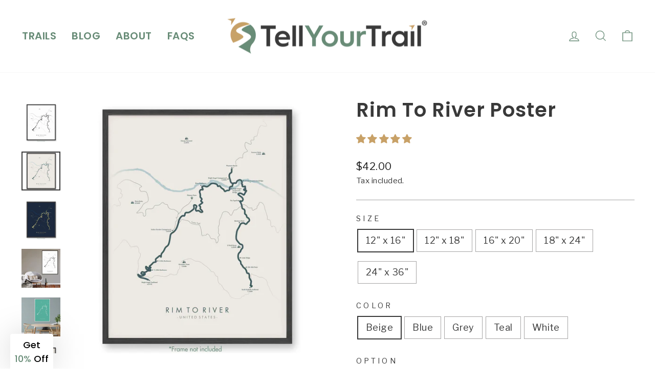

--- FILE ---
content_type: text/html; charset=utf-8
request_url: https://tellyourtrail.com/products/rim-to-river-poster-map
body_size: 51371
content:
<!doctype html>
<html class="no-js" lang="en" dir="ltr">
<head> 
    <script type="text/javascript">
    var _reroas = window._reroas = window._reroas || [];
      (function() {
        var u="https://app.trueroas.io/script/";
        var d=document, g=d.createElement('script'), s=d.getElementsByTagName('script')[0];
        g.type='text/javascript'; g.async=true; g.src=u+'reattributeScript.js'; s.parentNode.insertBefore(g,s);
        _reroas.push(['pixelId', 'tell-your-trail.myshopify.com']);
        _reroas.push(['event', 'PageView']);
      })();
      </script>


  <meta charset="utf-8">
  <meta http-equiv="X-UA-Compatible" content="IE=edge,chrome=1">
  <meta name="viewport" content="width=device-width,initial-scale=1">
  <meta name="theme-color" content="#688c77">
  <link rel="canonical" href="https://tellyourtrail.com/products/rim-to-river-poster-map">
  <link rel="preconnect" href="https://cdn.shopify.com">
  <link rel="preconnect" href="https://fonts.shopifycdn.com">
  <link rel="dns-prefetch" href="https://productreviews.shopifycdn.com">
  <link rel="dns-prefetch" href="https://ajax.googleapis.com">
  <link rel="dns-prefetch" href="https://maps.googleapis.com">
  <link rel="dns-prefetch" href="https://maps.gstatic.com"><link rel="shortcut icon" href="//tellyourtrail.com/cdn/shop/files/Tell_Your_TrailX-02_32x32.png?v=1650787902" type="image/png" /><title>Rim To River Map | Rim To River Poster | Tell Your Trail
</title>
<meta name="description" content="Rim To River | Grand Canyon | Arizona | United States"><meta property="og:site_name" content="Tell Your Trail">
  <meta property="og:url" content="https://tellyourtrail.com/products/rim-to-river-poster-map">
  <meta property="og:title" content="Rim To River Poster">
  <meta property="og:type" content="product">
  <meta property="og:description" content="Rim To River | Grand Canyon | Arizona | United States"><meta property="og:image" content="http://tellyourtrail.com/cdn/shop/files/rim-to-river-poster-12-x-16-grey-indian-gardens-401.webp?v=1733040830">
    <meta property="og:image:secure_url" content="https://tellyourtrail.com/cdn/shop/files/rim-to-river-poster-12-x-16-grey-indian-gardens-401.webp?v=1733040830">
    <meta property="og:image:width" content="2048">
    <meta property="og:image:height" content="2048"><meta name="twitter:site" content="@">
  <meta name="twitter:card" content="summary_large_image">
  <meta name="twitter:title" content="Rim To River Poster">
  <meta name="twitter:description" content="Rim To River | Grand Canyon | Arizona | United States">
<style data-shopify>@font-face {
  font-family: Poppins;
  font-weight: 600;
  font-style: normal;
  font-display: swap;
  src: url("//tellyourtrail.com/cdn/fonts/poppins/poppins_n6.aa29d4918bc243723d56b59572e18228ed0786f6.woff2") format("woff2"),
       url("//tellyourtrail.com/cdn/fonts/poppins/poppins_n6.5f815d845fe073750885d5b7e619ee00e8111208.woff") format("woff");
}

  @font-face {
  font-family: "Libre Franklin";
  font-weight: 400;
  font-style: normal;
  font-display: swap;
  src: url("//tellyourtrail.com/cdn/fonts/libre_franklin/librefranklin_n4.a9b0508e1ffb743a0fd6d0614768959c54a27d86.woff2") format("woff2"),
       url("//tellyourtrail.com/cdn/fonts/libre_franklin/librefranklin_n4.948f6f27caf8552b1a9560176e3f14eeb2c6f202.woff") format("woff");
}


  @font-face {
  font-family: "Libre Franklin";
  font-weight: 600;
  font-style: normal;
  font-display: swap;
  src: url("//tellyourtrail.com/cdn/fonts/libre_franklin/librefranklin_n6.c976b0b721ea92417572301ef17640150832a2b9.woff2") format("woff2"),
       url("//tellyourtrail.com/cdn/fonts/libre_franklin/librefranklin_n6.bb41783c980fb0a0dad0f0403cbcc7159efe6030.woff") format("woff");
}

  @font-face {
  font-family: "Libre Franklin";
  font-weight: 400;
  font-style: italic;
  font-display: swap;
  src: url("//tellyourtrail.com/cdn/fonts/libre_franklin/librefranklin_i4.5cee60cade760b32c7b489f9d561e97341909d7c.woff2") format("woff2"),
       url("//tellyourtrail.com/cdn/fonts/libre_franklin/librefranklin_i4.2f9ee939c2cc82522dfb62e1a084861f9beeb411.woff") format("woff");
}

  @font-face {
  font-family: "Libre Franklin";
  font-weight: 600;
  font-style: italic;
  font-display: swap;
  src: url("//tellyourtrail.com/cdn/fonts/libre_franklin/librefranklin_i6.7ae53255ab44c18176e5c1c169a009f635aeb949.woff2") format("woff2"),
       url("//tellyourtrail.com/cdn/fonts/libre_franklin/librefranklin_i6.c8eb9c307a8e927dcb30218e64b5b81edbc09ee3.woff") format("woff");
}

</style><link href="//tellyourtrail.com/cdn/shop/t/15/assets/theme.css?v=99940720834803530371733641739" rel="stylesheet" type="text/css" media="all" />
<style data-shopify>:root {
    --typeHeaderPrimary: Poppins;
    --typeHeaderFallback: sans-serif;
    --typeHeaderSize: 45px;
    --typeHeaderWeight: 600;
    --typeHeaderLineHeight: 1;
    --typeHeaderSpacing: 0.025em;

    --typeBasePrimary:"Libre Franklin";
    --typeBaseFallback:sans-serif;
    --typeBaseSize: 18px;
    --typeBaseWeight: 400;
    --typeBaseSpacing: 0.025em;
    --typeBaseLineHeight: 1.6;

    --typeCollectionTitle: 20px;

    --iconWeight: 3px;
    --iconLinecaps: miter;

    
      --buttonRadius: 50px;
    

    --colorGridOverlayOpacity: 0.1;
  }

  .placeholder-content {
    background-image: linear-gradient(100deg, #ffffff 40%, #f7f7f7 63%, #ffffff 79%);
  }</style><script>
    document.documentElement.className = document.documentElement.className.replace('no-js', 'js');

    window.theme = window.theme || {};
    theme.routes = {
      home: "/",
      cart: "/cart.js",
      cartPage: "/cart",
      cartAdd: "/cart/add.js",
      cartChange: "/cart/change.js",
      search: "/search"
    };
    theme.strings = {
      soldOut: "Sold Out",
      unavailable: "Unavailable",
      inStockLabel: "In stock, ready to ship",
      stockLabel: "Low stock - [count] items left",
      willNotShipUntil: "Ready to ship [date]",
      willBeInStockAfter: "Back in stock [date]",
      waitingForStock: "Inventory on the way",
      savePrice: "Save [saved_amount]",
      cartEmpty: "Your cart is currently empty.",
      cartTermsConfirmation: "You must agree with the terms and conditions of sales to check out",
      searchCollections: "Collections:",
      searchPages: "Pages:",
      searchArticles: "Articles:"
    };
    theme.settings = {
      dynamicVariantsEnable: true,
      cartType: "drawer",
      isCustomerTemplate: false,
      moneyFormat: "${{amount}}",
      saveType: "dollar",
      productImageSize: "natural",
      productImageCover: false,
      predictiveSearch: true,
      predictiveSearchType: "product,article,page",
      quickView: true,
      themeName: 'Impulse',
      themeVersion: "6.1.0"
    };
  </script>

  <script>window.performance && window.performance.mark && window.performance.mark('shopify.content_for_header.start');</script><meta name="google-site-verification" content="P1avBdqoq6sYvjQYgunwXsmazNpVX0jZv9744M6SywY">
<meta id="shopify-digital-wallet" name="shopify-digital-wallet" content="/26361692215/digital_wallets/dialog">
<meta name="shopify-checkout-api-token" content="122c0b7f415ef4095cbf880d4569de7e">
<meta id="in-context-paypal-metadata" data-shop-id="26361692215" data-venmo-supported="false" data-environment="production" data-locale="en_US" data-paypal-v4="true" data-currency="USD">
<link rel="alternate" hreflang="x-default" href="https://tellyourtrail.com/products/rim-to-river-poster-map">
<link rel="alternate" hreflang="en-CA" href="https://tellyourtrail.com/en-ca/products/rim-to-river-poster-map">
<link rel="alternate" type="application/json+oembed" href="https://tellyourtrail.com/products/rim-to-river-poster-map.oembed">
<script async="async" src="/checkouts/internal/preloads.js?locale=en-US"></script>
<link rel="preconnect" href="https://shop.app" crossorigin="anonymous">
<script async="async" src="https://shop.app/checkouts/internal/preloads.js?locale=en-US&shop_id=26361692215" crossorigin="anonymous"></script>
<script id="apple-pay-shop-capabilities" type="application/json">{"shopId":26361692215,"countryCode":"AU","currencyCode":"USD","merchantCapabilities":["supports3DS"],"merchantId":"gid:\/\/shopify\/Shop\/26361692215","merchantName":"Tell Your Trail","requiredBillingContactFields":["postalAddress","email"],"requiredShippingContactFields":["postalAddress","email"],"shippingType":"shipping","supportedNetworks":["visa","masterCard"],"total":{"type":"pending","label":"Tell Your Trail","amount":"1.00"},"shopifyPaymentsEnabled":true,"supportsSubscriptions":true}</script>
<script id="shopify-features" type="application/json">{"accessToken":"122c0b7f415ef4095cbf880d4569de7e","betas":["rich-media-storefront-analytics"],"domain":"tellyourtrail.com","predictiveSearch":true,"shopId":26361692215,"locale":"en"}</script>
<script>var Shopify = Shopify || {};
Shopify.shop = "tell-your-trail.myshopify.com";
Shopify.locale = "en";
Shopify.currency = {"active":"USD","rate":"1.0"};
Shopify.country = "US";
Shopify.theme = {"name":"Impulse 6.1","id":121464029239,"schema_name":"Impulse","schema_version":"6.1.0","theme_store_id":857,"role":"main"};
Shopify.theme.handle = "null";
Shopify.theme.style = {"id":null,"handle":null};
Shopify.cdnHost = "tellyourtrail.com/cdn";
Shopify.routes = Shopify.routes || {};
Shopify.routes.root = "/";</script>
<script type="module">!function(o){(o.Shopify=o.Shopify||{}).modules=!0}(window);</script>
<script>!function(o){function n(){var o=[];function n(){o.push(Array.prototype.slice.apply(arguments))}return n.q=o,n}var t=o.Shopify=o.Shopify||{};t.loadFeatures=n(),t.autoloadFeatures=n()}(window);</script>
<script>
  window.ShopifyPay = window.ShopifyPay || {};
  window.ShopifyPay.apiHost = "shop.app\/pay";
  window.ShopifyPay.redirectState = null;
</script>
<script id="shop-js-analytics" type="application/json">{"pageType":"product"}</script>
<script defer="defer" async type="module" src="//tellyourtrail.com/cdn/shopifycloud/shop-js/modules/v2/client.init-shop-cart-sync_COMZFrEa.en.esm.js"></script>
<script defer="defer" async type="module" src="//tellyourtrail.com/cdn/shopifycloud/shop-js/modules/v2/chunk.common_CdXrxk3f.esm.js"></script>
<script type="module">
  await import("//tellyourtrail.com/cdn/shopifycloud/shop-js/modules/v2/client.init-shop-cart-sync_COMZFrEa.en.esm.js");
await import("//tellyourtrail.com/cdn/shopifycloud/shop-js/modules/v2/chunk.common_CdXrxk3f.esm.js");

  window.Shopify.SignInWithShop?.initShopCartSync?.({"fedCMEnabled":true,"windoidEnabled":true});

</script>
<script>
  window.Shopify = window.Shopify || {};
  if (!window.Shopify.featureAssets) window.Shopify.featureAssets = {};
  window.Shopify.featureAssets['shop-js'] = {"shop-cart-sync":["modules/v2/client.shop-cart-sync_CRSPkpKa.en.esm.js","modules/v2/chunk.common_CdXrxk3f.esm.js"],"init-fed-cm":["modules/v2/client.init-fed-cm_DO1JVZ96.en.esm.js","modules/v2/chunk.common_CdXrxk3f.esm.js"],"init-windoid":["modules/v2/client.init-windoid_hXardXh0.en.esm.js","modules/v2/chunk.common_CdXrxk3f.esm.js"],"init-shop-email-lookup-coordinator":["modules/v2/client.init-shop-email-lookup-coordinator_jpxQlUsx.en.esm.js","modules/v2/chunk.common_CdXrxk3f.esm.js"],"shop-toast-manager":["modules/v2/client.shop-toast-manager_C-K0q6-t.en.esm.js","modules/v2/chunk.common_CdXrxk3f.esm.js"],"shop-button":["modules/v2/client.shop-button_B6dBoDg5.en.esm.js","modules/v2/chunk.common_CdXrxk3f.esm.js"],"shop-login-button":["modules/v2/client.shop-login-button_BHRMsoBb.en.esm.js","modules/v2/chunk.common_CdXrxk3f.esm.js","modules/v2/chunk.modal_C89cmTvN.esm.js"],"shop-cash-offers":["modules/v2/client.shop-cash-offers_p6Pw3nax.en.esm.js","modules/v2/chunk.common_CdXrxk3f.esm.js","modules/v2/chunk.modal_C89cmTvN.esm.js"],"avatar":["modules/v2/client.avatar_BTnouDA3.en.esm.js"],"init-shop-cart-sync":["modules/v2/client.init-shop-cart-sync_COMZFrEa.en.esm.js","modules/v2/chunk.common_CdXrxk3f.esm.js"],"init-shop-for-new-customer-accounts":["modules/v2/client.init-shop-for-new-customer-accounts_BNQiNx4m.en.esm.js","modules/v2/client.shop-login-button_BHRMsoBb.en.esm.js","modules/v2/chunk.common_CdXrxk3f.esm.js","modules/v2/chunk.modal_C89cmTvN.esm.js"],"pay-button":["modules/v2/client.pay-button_CRuQ9trT.en.esm.js","modules/v2/chunk.common_CdXrxk3f.esm.js"],"init-customer-accounts-sign-up":["modules/v2/client.init-customer-accounts-sign-up_Q1yheB3t.en.esm.js","modules/v2/client.shop-login-button_BHRMsoBb.en.esm.js","modules/v2/chunk.common_CdXrxk3f.esm.js","modules/v2/chunk.modal_C89cmTvN.esm.js"],"checkout-modal":["modules/v2/client.checkout-modal_DtXVhFgQ.en.esm.js","modules/v2/chunk.common_CdXrxk3f.esm.js","modules/v2/chunk.modal_C89cmTvN.esm.js"],"init-customer-accounts":["modules/v2/client.init-customer-accounts_B5rMd0lj.en.esm.js","modules/v2/client.shop-login-button_BHRMsoBb.en.esm.js","modules/v2/chunk.common_CdXrxk3f.esm.js","modules/v2/chunk.modal_C89cmTvN.esm.js"],"lead-capture":["modules/v2/client.lead-capture_CmGCXBh3.en.esm.js","modules/v2/chunk.common_CdXrxk3f.esm.js","modules/v2/chunk.modal_C89cmTvN.esm.js"],"shop-follow-button":["modules/v2/client.shop-follow-button_CV5C02lv.en.esm.js","modules/v2/chunk.common_CdXrxk3f.esm.js","modules/v2/chunk.modal_C89cmTvN.esm.js"],"shop-login":["modules/v2/client.shop-login_Bz_Zm_XZ.en.esm.js","modules/v2/chunk.common_CdXrxk3f.esm.js","modules/v2/chunk.modal_C89cmTvN.esm.js"],"payment-terms":["modules/v2/client.payment-terms_D7XnU2ez.en.esm.js","modules/v2/chunk.common_CdXrxk3f.esm.js","modules/v2/chunk.modal_C89cmTvN.esm.js"]};
</script>
<script>(function() {
  var isLoaded = false;
  function asyncLoad() {
    if (isLoaded) return;
    isLoaded = true;
    var urls = ["\/\/cdn.shopify.com\/proxy\/2a192d2be464c6d47bb20ff78854a7b30211fb1bfca20d7a1fb19203fab46a43\/api.goaffpro.com\/loader.js?shop=tell-your-trail.myshopify.com\u0026sp-cache-control=cHVibGljLCBtYXgtYWdlPTkwMA","https:\/\/salespop.conversionbear.com\/script?app=salespop\u0026shop=tell-your-trail.myshopify.com","\/\/cdn.shopify.com\/proxy\/430b3ea27fb52713aeb4e759bc6eaee9b8b29b5f00fa3eb4a863c72b75e29150\/static.cdn.printful.com\/static\/js\/external\/shopify-product-customizer.js?v=0.28\u0026shop=tell-your-trail.myshopify.com\u0026sp-cache-control=cHVibGljLCBtYXgtYWdlPTkwMA"];
    for (var i = 0; i < urls.length; i++) {
      var s = document.createElement('script');
      s.type = 'text/javascript';
      s.async = true;
      s.src = urls[i];
      var x = document.getElementsByTagName('script')[0];
      x.parentNode.insertBefore(s, x);
    }
  };
  if(window.attachEvent) {
    window.attachEvent('onload', asyncLoad);
  } else {
    window.addEventListener('load', asyncLoad, false);
  }
})();</script>
<script id="__st">var __st={"a":26361692215,"offset":28800,"reqid":"2e72e73d-986d-4673-b33a-aace5a5eb055-1763313243","pageurl":"tellyourtrail.com\/products\/rim-to-river-poster-map","u":"bbc50f9277f7","p":"product","rtyp":"product","rid":6740759576631};</script>
<script>window.ShopifyPaypalV4VisibilityTracking = true;</script>
<script id="captcha-bootstrap">!function(){'use strict';const t='contact',e='account',n='new_comment',o=[[t,t],['blogs',n],['comments',n],[t,'customer']],c=[[e,'customer_login'],[e,'guest_login'],[e,'recover_customer_password'],[e,'create_customer']],r=t=>t.map((([t,e])=>`form[action*='/${t}']:not([data-nocaptcha='true']) input[name='form_type'][value='${e}']`)).join(','),a=t=>()=>t?[...document.querySelectorAll(t)].map((t=>t.form)):[];function s(){const t=[...o],e=r(t);return a(e)}const i='password',u='form_key',d=['recaptcha-v3-token','g-recaptcha-response','h-captcha-response',i],f=()=>{try{return window.sessionStorage}catch{return}},m='__shopify_v',_=t=>t.elements[u];function p(t,e,n=!1){try{const o=window.sessionStorage,c=JSON.parse(o.getItem(e)),{data:r}=function(t){const{data:e,action:n}=t;return t[m]||n?{data:e,action:n}:{data:t,action:n}}(c);for(const[e,n]of Object.entries(r))t.elements[e]&&(t.elements[e].value=n);n&&o.removeItem(e)}catch(o){console.error('form repopulation failed',{error:o})}}const l='form_type',E='cptcha';function T(t){t.dataset[E]=!0}const w=window,h=w.document,L='Shopify',v='ce_forms',y='captcha';let A=!1;((t,e)=>{const n=(g='f06e6c50-85a8-45c8-87d0-21a2b65856fe',I='https://cdn.shopify.com/shopifycloud/storefront-forms-hcaptcha/ce_storefront_forms_captcha_hcaptcha.v1.5.2.iife.js',D={infoText:'Protected by hCaptcha',privacyText:'Privacy',termsText:'Terms'},(t,e,n)=>{const o=w[L][v],c=o.bindForm;if(c)return c(t,g,e,D).then(n);var r;o.q.push([[t,g,e,D],n]),r=I,A||(h.body.append(Object.assign(h.createElement('script'),{id:'captcha-provider',async:!0,src:r})),A=!0)});var g,I,D;w[L]=w[L]||{},w[L][v]=w[L][v]||{},w[L][v].q=[],w[L][y]=w[L][y]||{},w[L][y].protect=function(t,e){n(t,void 0,e),T(t)},Object.freeze(w[L][y]),function(t,e,n,w,h,L){const[v,y,A,g]=function(t,e,n){const i=e?o:[],u=t?c:[],d=[...i,...u],f=r(d),m=r(i),_=r(d.filter((([t,e])=>n.includes(e))));return[a(f),a(m),a(_),s()]}(w,h,L),I=t=>{const e=t.target;return e instanceof HTMLFormElement?e:e&&e.form},D=t=>v().includes(t);t.addEventListener('submit',(t=>{const e=I(t);if(!e)return;const n=D(e)&&!e.dataset.hcaptchaBound&&!e.dataset.recaptchaBound,o=_(e),c=g().includes(e)&&(!o||!o.value);(n||c)&&t.preventDefault(),c&&!n&&(function(t){try{if(!f())return;!function(t){const e=f();if(!e)return;const n=_(t);if(!n)return;const o=n.value;o&&e.removeItem(o)}(t);const e=Array.from(Array(32),(()=>Math.random().toString(36)[2])).join('');!function(t,e){_(t)||t.append(Object.assign(document.createElement('input'),{type:'hidden',name:u})),t.elements[u].value=e}(t,e),function(t,e){const n=f();if(!n)return;const o=[...t.querySelectorAll(`input[type='${i}']`)].map((({name:t})=>t)),c=[...d,...o],r={};for(const[a,s]of new FormData(t).entries())c.includes(a)||(r[a]=s);n.setItem(e,JSON.stringify({[m]:1,action:t.action,data:r}))}(t,e)}catch(e){console.error('failed to persist form',e)}}(e),e.submit())}));const S=(t,e)=>{t&&!t.dataset[E]&&(n(t,e.some((e=>e===t))),T(t))};for(const o of['focusin','change'])t.addEventListener(o,(t=>{const e=I(t);D(e)&&S(e,y())}));const B=e.get('form_key'),M=e.get(l),P=B&&M;t.addEventListener('DOMContentLoaded',(()=>{const t=y();if(P)for(const e of t)e.elements[l].value===M&&p(e,B);[...new Set([...A(),...v().filter((t=>'true'===t.dataset.shopifyCaptcha))])].forEach((e=>S(e,t)))}))}(h,new URLSearchParams(w.location.search),n,t,e,['guest_login'])})(!0,!0)}();</script>
<script integrity="sha256-52AcMU7V7pcBOXWImdc/TAGTFKeNjmkeM1Pvks/DTgc=" data-source-attribution="shopify.loadfeatures" defer="defer" src="//tellyourtrail.com/cdn/shopifycloud/storefront/assets/storefront/load_feature-81c60534.js" crossorigin="anonymous"></script>
<script crossorigin="anonymous" defer="defer" src="//tellyourtrail.com/cdn/shopifycloud/storefront/assets/shopify_pay/storefront-65b4c6d7.js?v=20250812"></script>
<script data-source-attribution="shopify.dynamic_checkout.dynamic.init">var Shopify=Shopify||{};Shopify.PaymentButton=Shopify.PaymentButton||{isStorefrontPortableWallets:!0,init:function(){window.Shopify.PaymentButton.init=function(){};var t=document.createElement("script");t.src="https://tellyourtrail.com/cdn/shopifycloud/portable-wallets/latest/portable-wallets.en.js",t.type="module",document.head.appendChild(t)}};
</script>
<script data-source-attribution="shopify.dynamic_checkout.buyer_consent">
  function portableWalletsHideBuyerConsent(e){var t=document.getElementById("shopify-buyer-consent"),n=document.getElementById("shopify-subscription-policy-button");t&&n&&(t.classList.add("hidden"),t.setAttribute("aria-hidden","true"),n.removeEventListener("click",e))}function portableWalletsShowBuyerConsent(e){var t=document.getElementById("shopify-buyer-consent"),n=document.getElementById("shopify-subscription-policy-button");t&&n&&(t.classList.remove("hidden"),t.removeAttribute("aria-hidden"),n.addEventListener("click",e))}window.Shopify?.PaymentButton&&(window.Shopify.PaymentButton.hideBuyerConsent=portableWalletsHideBuyerConsent,window.Shopify.PaymentButton.showBuyerConsent=portableWalletsShowBuyerConsent);
</script>
<script data-source-attribution="shopify.dynamic_checkout.cart.bootstrap">document.addEventListener("DOMContentLoaded",(function(){function t(){return document.querySelector("shopify-accelerated-checkout-cart, shopify-accelerated-checkout")}if(t())Shopify.PaymentButton.init();else{new MutationObserver((function(e,n){t()&&(Shopify.PaymentButton.init(),n.disconnect())})).observe(document.body,{childList:!0,subtree:!0})}}));
</script>
<link id="shopify-accelerated-checkout-styles" rel="stylesheet" media="screen" href="https://tellyourtrail.com/cdn/shopifycloud/portable-wallets/latest/accelerated-checkout-backwards-compat.css" crossorigin="anonymous">
<style id="shopify-accelerated-checkout-cart">
        #shopify-buyer-consent {
  margin-top: 1em;
  display: inline-block;
  width: 100%;
}

#shopify-buyer-consent.hidden {
  display: none;
}

#shopify-subscription-policy-button {
  background: none;
  border: none;
  padding: 0;
  text-decoration: underline;
  font-size: inherit;
  cursor: pointer;
}

#shopify-subscription-policy-button::before {
  box-shadow: none;
}

      </style>

<script>window.performance && window.performance.mark && window.performance.mark('shopify.content_for_header.end');</script>

  <script src="//tellyourtrail.com/cdn/shop/t/15/assets/vendor-scripts-v11.js" defer="defer"></script><link rel="stylesheet" href="//tellyourtrail.com/cdn/shop/t/15/assets/country-flags.css"><script src="//tellyourtrail.com/cdn/shop/t/15/assets/theme.js?v=149212258682495294041661567450" defer="defer"></script>
  
<!-- teeinblue scripts. DON'T MODIFY!!! -->
<script>
window.teeinblueShop = {
  shopCurrency: "USD",
};
</script>









<script id="teeinblue-product-data">
window.TeeInBlueCampaign = {
  
  isTeeInBlueProduct: false,
  productId: 6740759576631,
};
</script>


<!-- teeinblue scripts end. -->

<!-- BEGIN app block: shopify://apps/klaviyo-email-marketing-sms/blocks/klaviyo-onsite-embed/2632fe16-c075-4321-a88b-50b567f42507 -->












  <script async src="https://static.klaviyo.com/onsite/js/QTsqs2/klaviyo.js?company_id=QTsqs2"></script>
  <script>!function(){if(!window.klaviyo){window._klOnsite=window._klOnsite||[];try{window.klaviyo=new Proxy({},{get:function(n,i){return"push"===i?function(){var n;(n=window._klOnsite).push.apply(n,arguments)}:function(){for(var n=arguments.length,o=new Array(n),w=0;w<n;w++)o[w]=arguments[w];var t="function"==typeof o[o.length-1]?o.pop():void 0,e=new Promise((function(n){window._klOnsite.push([i].concat(o,[function(i){t&&t(i),n(i)}]))}));return e}}})}catch(n){window.klaviyo=window.klaviyo||[],window.klaviyo.push=function(){var n;(n=window._klOnsite).push.apply(n,arguments)}}}}();</script>

  
    <script id="viewed_product">
      if (item == null) {
        var _learnq = _learnq || [];

        var MetafieldReviews = null
        var MetafieldYotpoRating = null
        var MetafieldYotpoCount = null
        var MetafieldLooxRating = null
        var MetafieldLooxCount = null
        var okendoProduct = null
        var okendoProductReviewCount = null
        var okendoProductReviewAverageValue = null
        try {
          // The following fields are used for Customer Hub recently viewed in order to add reviews.
          // This information is not part of __kla_viewed. Instead, it is part of __kla_viewed_reviewed_items
          MetafieldReviews = {"rating":{"scale_min":"1.0","scale_max":"5.0","value":"5.0"},"rating_count":1};
          MetafieldYotpoRating = null
          MetafieldYotpoCount = null
          MetafieldLooxRating = null
          MetafieldLooxCount = null

          okendoProduct = null
          // If the okendo metafield is not legacy, it will error, which then requires the new json formatted data
          if (okendoProduct && 'error' in okendoProduct) {
            okendoProduct = null
          }
          okendoProductReviewCount = okendoProduct ? okendoProduct.reviewCount : null
          okendoProductReviewAverageValue = okendoProduct ? okendoProduct.reviewAverageValue : null
        } catch (error) {
          console.error('Error in Klaviyo onsite reviews tracking:', error);
        }

        var item = {
          Name: "Rim To River Poster",
          ProductID: 6740759576631,
          Categories: ["Hiking Trails in North America","Trail Posters"],
          ImageURL: "https://tellyourtrail.com/cdn/shop/files/rim-to-river-poster-12-x-16-grey-indian-gardens-401_grande.webp?v=1733040830",
          URL: "https://tellyourtrail.com/products/rim-to-river-poster-map",
          Brand: "Tell Your Trail",
          Price: "$42.00",
          Value: "42.00",
          CompareAtPrice: "$0.00"
        };
        _learnq.push(['track', 'Viewed Product', item]);
        _learnq.push(['trackViewedItem', {
          Title: item.Name,
          ItemId: item.ProductID,
          Categories: item.Categories,
          ImageUrl: item.ImageURL,
          Url: item.URL,
          Metadata: {
            Brand: item.Brand,
            Price: item.Price,
            Value: item.Value,
            CompareAtPrice: item.CompareAtPrice
          },
          metafields:{
            reviews: MetafieldReviews,
            yotpo:{
              rating: MetafieldYotpoRating,
              count: MetafieldYotpoCount,
            },
            loox:{
              rating: MetafieldLooxRating,
              count: MetafieldLooxCount,
            },
            okendo: {
              rating: okendoProductReviewAverageValue,
              count: okendoProductReviewCount,
            }
          }
        }]);
      }
    </script>
  




  <script>
    window.klaviyoReviewsProductDesignMode = false
  </script>







<!-- END app block --><!-- BEGIN app block: shopify://apps/judge-me-reviews/blocks/judgeme_core/61ccd3b1-a9f2-4160-9fe9-4fec8413e5d8 --><!-- Start of Judge.me Core -->




<link rel="dns-prefetch" href="https://cdnwidget.judge.me">
<link rel="dns-prefetch" href="https://cdn.judge.me">
<link rel="dns-prefetch" href="https://cdn1.judge.me">
<link rel="dns-prefetch" href="https://api.judge.me">

<script data-cfasync='false' class='jdgm-settings-script'>window.jdgmSettings={"pagination":5,"disable_web_reviews":false,"badge_no_review_text":"No reviews","badge_n_reviews_text":"{{ n }} review/reviews","badge_star_color":"#C8A167","hide_badge_preview_if_no_reviews":true,"badge_hide_text":false,"enforce_center_preview_badge":false,"widget_title":"Customer Reviews","widget_open_form_text":"Write a review","widget_close_form_text":"Cancel review","widget_refresh_page_text":"Refresh page","widget_summary_text":"Based on {{ number_of_reviews }} review/reviews","widget_no_review_text":"Be the first to write a review","widget_name_field_text":"Name","widget_verified_name_field_text":"Verified Name (public)","widget_name_placeholder_text":"Enter your name (public)","widget_required_field_error_text":"This field is required.","widget_email_field_text":"Email","widget_verified_email_field_text":"Verified Email (private, can not be edited)","widget_email_placeholder_text":"Enter your email (private)","widget_email_field_error_text":"Please enter a valid email address.","widget_rating_field_text":"Rating","widget_review_title_field_text":"Review Title","widget_review_title_placeholder_text":"Give your review a title","widget_review_body_field_text":"Review","widget_review_body_placeholder_text":"Write your comments here","widget_pictures_field_text":"Picture/Video (optional)","widget_submit_review_text":"Submit Review","widget_submit_verified_review_text":"Submit Verified Review","widget_submit_success_msg_with_auto_publish":"Thank you! Please refresh the page in a few moments to see your review. You can remove or edit your review by logging into \u003ca href='https://judge.me/login' target='_blank' rel='nofollow noopener'\u003eJudge.me\u003c/a\u003e","widget_submit_success_msg_no_auto_publish":"Thank you! Your review will be published as soon as it is approved by the shop admin. You can remove or edit your review by logging into \u003ca href='https://judge.me/login' target='_blank' rel='nofollow noopener'\u003eJudge.me\u003c/a\u003e","widget_show_default_reviews_out_of_total_text":"Showing {{ n_reviews_shown }} out of {{ n_reviews }} reviews.","widget_show_all_link_text":"Show all","widget_show_less_link_text":"Show less","widget_author_said_text":"{{ reviewer_name }} said:","widget_days_text":"{{ n }} days ago","widget_weeks_text":"{{ n }} week/weeks ago","widget_months_text":"{{ n }} month/months ago","widget_years_text":"{{ n }} year/years ago","widget_yesterday_text":"Yesterday","widget_today_text":"Today","widget_replied_text":"\u003e\u003e {{ shop_name }} replied:","widget_read_more_text":"Read more","widget_rating_filter_see_all_text":"See all reviews","widget_sorting_most_recent_text":"Most Recent","widget_sorting_highest_rating_text":"Highest Rating","widget_sorting_lowest_rating_text":"Lowest Rating","widget_sorting_with_pictures_text":"Only Pictures","widget_sorting_most_helpful_text":"Most Helpful","widget_open_question_form_text":"Ask a question","widget_reviews_subtab_text":"Reviews","widget_questions_subtab_text":"Questions","widget_question_label_text":"Question","widget_answer_label_text":"Answer","widget_question_placeholder_text":"Write your question here","widget_submit_question_text":"Submit Question","widget_question_submit_success_text":"Thank you for your question! We will notify you once it gets answered.","widget_star_color":"#C8A167","verified_badge_text":"Verified","verified_badge_placement":"left-of-reviewer-name","widget_hide_border":false,"widget_social_share":false,"all_reviews_include_out_of_store_products":true,"all_reviews_out_of_store_text":"(out of store)","all_reviews_product_name_prefix_text":"about","enable_review_pictures":true,"review_date_format":"dd/mm/yyyy","widget_product_reviews_subtab_text":"Product Reviews","widget_shop_reviews_subtab_text":"Shop Reviews","widget_write_a_store_review_text":"Write a Store Review","widget_other_languages_heading":"Reviews in Other Languages","widget_sorting_pictures_first_text":"Pictures First","floating_tab_button_name":"★ Reviews","floating_tab_title":"Let customers speak for us","floating_tab_url":"","floating_tab_url_enabled":false,"all_reviews_text_badge_text":"Customers rate us {{ shop.metafields.judgeme.all_reviews_rating | round: 1 }}/5 based on {{ shop.metafields.judgeme.all_reviews_count }} reviews.","all_reviews_text_badge_text_branded_style":"{{ shop.metafields.judgeme.all_reviews_rating | round: 1 }} out of 5 stars based on {{ shop.metafields.judgeme.all_reviews_count }} reviews","all_reviews_text_badge_url":"","all_reviews_text_style":"branded","featured_carousel_title":"Let customers speak for us","featured_carousel_count_text":"from {{ n }} reviews","featured_carousel_url":"","verified_count_badge_style":"branded","verified_count_badge_url":"","picture_reminder_submit_button":"Upload Pictures","enable_review_videos":true,"mute_video_by_default":true,"widget_sorting_videos_first_text":"Videos First","widget_review_pending_text":"Pending","remove_microdata_snippet":true,"preview_badge_no_question_text":"No questions","preview_badge_n_question_text":"{{ number_of_questions }} question/questions","widget_search_bar_placeholder":"Search reviews","widget_sorting_verified_only_text":"Verified only","featured_carousel_verified_badge_enable":true,"featured_carousel_more_reviews_button_text":"Read more reviews","featured_carousel_view_product_button_text":"View product","all_reviews_page_load_more_text":"Load More Reviews","widget_advanced_speed_features":5,"widget_public_name_text":"displayed publicly like","default_reviewer_name_has_non_latin":true,"widget_reviewer_anonymous":"Anonymous","medals_widget_title":"Judge.me Review Medals","widget_invalid_yt_video_url_error_text":"Not a YouTube video URL","widget_max_length_field_error_text":"Please enter no more than {0} characters.","widget_verified_by_shop_text":"Verified by Shop","widget_show_photo_gallery":true,"widget_load_with_code_splitting":true,"widget_ugc_title":"Made by us, Shared by you","widget_ugc_subtitle":"Tag us to see your picture featured in our page","widget_ugc_primary_button_text":"Buy Now","widget_ugc_secondary_button_text":"Load More","widget_ugc_reviews_button_text":"View Reviews","widget_primary_color":"#688C77","widget_summary_average_rating_text":"{{ average_rating }} out of 5","widget_media_grid_title":"Customer photos \u0026 videos","widget_media_grid_see_more_text":"See more","widget_show_product_medals":false,"widget_verified_by_judgeme_text":"Verified by Judge.me","widget_show_store_medals":false,"widget_verified_by_judgeme_text_in_store_medals":"Verified by Judge.me","widget_media_field_exceed_quantity_message":"Sorry, we can only accept {{ max_media }} for one review.","widget_media_field_exceed_limit_message":"{{ file_name }} is too large, please select a {{ media_type }} less than {{ size_limit }}MB.","widget_review_submitted_text":"Review Submitted!","widget_question_submitted_text":"Question Submitted!","widget_close_form_text_question":"Cancel","widget_write_your_answer_here_text":"Write your answer here","widget_enabled_branded_link":true,"widget_show_collected_by_judgeme":true,"widget_collected_by_judgeme_text":"collected by Judge.me","widget_load_more_text":"Load More","widget_full_review_text":"Full Review","widget_read_more_reviews_text":"Read More Reviews","widget_read_questions_text":"Read Questions","widget_questions_and_answers_text":"Questions \u0026 Answers","widget_verified_by_text":"Verified by","widget_number_of_reviews_text":"{{ number_of_reviews }} reviews","widget_back_button_text":"Back","widget_next_button_text":"Next","widget_custom_forms_filter_button":"Filters","how_reviews_are_collected":"How reviews are collected?","widget_gdpr_statement":"How we use your data: We’ll only contact you about the review you left, and only if necessary. By submitting your review, you agree to Judge.me’s \u003ca href='https://judge.me/terms' target='_blank' rel='nofollow noopener'\u003eterms\u003c/a\u003e, \u003ca href='https://judge.me/privacy' target='_blank' rel='nofollow noopener'\u003eprivacy\u003c/a\u003e and \u003ca href='https://judge.me/content-policy' target='_blank' rel='nofollow noopener'\u003econtent\u003c/a\u003e policies.","review_snippet_widget_round_border_style":true,"review_snippet_widget_card_color":"#FFFFFF","review_snippet_widget_slider_arrows_background_color":"#FFFFFF","review_snippet_widget_slider_arrows_color":"#000000","review_snippet_widget_star_color":"#339999","platform":"shopify","branding_url":"https://app.judge.me/reviews","branding_text":"Powered by Judge.me","locale":"en","reply_name":"Tell Your Trail","widget_version":"3.0","footer":true,"autopublish":true,"review_dates":true,"enable_custom_form":false,"enable_multi_locales_translations":false,"can_be_branded":true,"reply_name_text":"Tell Your Trail"};</script> <style class='jdgm-settings-style'>.jdgm-xx{left:0}:root{--jdgm-primary-color: #688C77;--jdgm-secondary-color: rgba(104,140,119,0.1);--jdgm-star-color: #C8A167;--jdgm-write-review-text-color: white;--jdgm-write-review-bg-color: #688C77;--jdgm-paginate-color: #688C77;--jdgm-border-radius: 0;--jdgm-reviewer-name-color: #688C77}.jdgm-histogram__bar-content{background-color:#688C77}.jdgm-rev[data-verified-buyer=true] .jdgm-rev__icon.jdgm-rev__icon:after,.jdgm-rev__buyer-badge.jdgm-rev__buyer-badge{color:white;background-color:#688C77}.jdgm-review-widget--small .jdgm-gallery.jdgm-gallery .jdgm-gallery__thumbnail-link:nth-child(8) .jdgm-gallery__thumbnail-wrapper.jdgm-gallery__thumbnail-wrapper:before{content:"See more"}@media only screen and (min-width: 768px){.jdgm-gallery.jdgm-gallery .jdgm-gallery__thumbnail-link:nth-child(8) .jdgm-gallery__thumbnail-wrapper.jdgm-gallery__thumbnail-wrapper:before{content:"See more"}}.jdgm-preview-badge .jdgm-star.jdgm-star{color:#C8A167}.jdgm-prev-badge[data-average-rating='0.00']{display:none !important}.jdgm-author-all-initials{display:none !important}.jdgm-author-last-initial{display:none !important}.jdgm-rev-widg__title{visibility:hidden}.jdgm-rev-widg__summary-text{visibility:hidden}.jdgm-prev-badge__text{visibility:hidden}.jdgm-rev__prod-link-prefix:before{content:'about'}.jdgm-rev__out-of-store-text:before{content:'(out of store)'}@media only screen and (min-width: 768px){.jdgm-rev__pics .jdgm-rev_all-rev-page-picture-separator,.jdgm-rev__pics .jdgm-rev__product-picture{display:none}}@media only screen and (max-width: 768px){.jdgm-rev__pics .jdgm-rev_all-rev-page-picture-separator,.jdgm-rev__pics .jdgm-rev__product-picture{display:none}}.jdgm-preview-badge[data-template="product"]{display:none !important}.jdgm-preview-badge[data-template="collection"]{display:none !important}.jdgm-preview-badge[data-template="index"]{display:none !important}.jdgm-review-widget[data-from-snippet="true"]{display:none !important}.jdgm-verified-count-badget[data-from-snippet="true"]{display:none !important}.jdgm-carousel-wrapper[data-from-snippet="true"]{display:none !important}.jdgm-all-reviews-text[data-from-snippet="true"]{display:none !important}.jdgm-medals-section[data-from-snippet="true"]{display:none !important}.jdgm-ugc-media-wrapper[data-from-snippet="true"]{display:none !important}.jdgm-review-snippet-widget .jdgm-rev-snippet-widget__cards-container .jdgm-rev-snippet-card{border-radius:8px;background:#fff}.jdgm-review-snippet-widget .jdgm-rev-snippet-widget__cards-container .jdgm-rev-snippet-card__rev-rating .jdgm-star{color:#399}.jdgm-review-snippet-widget .jdgm-rev-snippet-widget__prev-btn,.jdgm-review-snippet-widget .jdgm-rev-snippet-widget__next-btn{border-radius:50%;background:#fff}.jdgm-review-snippet-widget .jdgm-rev-snippet-widget__prev-btn>svg,.jdgm-review-snippet-widget .jdgm-rev-snippet-widget__next-btn>svg{fill:#000}.jdgm-full-rev-modal.rev-snippet-widget .jm-mfp-container .jm-mfp-content,.jdgm-full-rev-modal.rev-snippet-widget .jm-mfp-container .jdgm-full-rev__icon,.jdgm-full-rev-modal.rev-snippet-widget .jm-mfp-container .jdgm-full-rev__pic-img,.jdgm-full-rev-modal.rev-snippet-widget .jm-mfp-container .jdgm-full-rev__reply{border-radius:8px}.jdgm-full-rev-modal.rev-snippet-widget .jm-mfp-container .jdgm-full-rev[data-verified-buyer="true"] .jdgm-full-rev__icon::after{border-radius:8px}.jdgm-full-rev-modal.rev-snippet-widget .jm-mfp-container .jdgm-full-rev .jdgm-rev__buyer-badge{border-radius:calc( 8px / 2 )}.jdgm-full-rev-modal.rev-snippet-widget .jm-mfp-container .jdgm-full-rev .jdgm-full-rev__replier::before{content:'Tell Your Trail'}.jdgm-full-rev-modal.rev-snippet-widget .jm-mfp-container .jdgm-full-rev .jdgm-full-rev__product-button{border-radius:calc( 8px * 6 )}
</style> <style class='jdgm-settings-style'></style>

  
  
  
  <style class='jdgm-miracle-styles'>
  @-webkit-keyframes jdgm-spin{0%{-webkit-transform:rotate(0deg);-ms-transform:rotate(0deg);transform:rotate(0deg)}100%{-webkit-transform:rotate(359deg);-ms-transform:rotate(359deg);transform:rotate(359deg)}}@keyframes jdgm-spin{0%{-webkit-transform:rotate(0deg);-ms-transform:rotate(0deg);transform:rotate(0deg)}100%{-webkit-transform:rotate(359deg);-ms-transform:rotate(359deg);transform:rotate(359deg)}}@font-face{font-family:'JudgemeStar';src:url("[data-uri]") format("woff");font-weight:normal;font-style:normal}.jdgm-star{font-family:'JudgemeStar';display:inline !important;text-decoration:none !important;padding:0 4px 0 0 !important;margin:0 !important;font-weight:bold;opacity:1;-webkit-font-smoothing:antialiased;-moz-osx-font-smoothing:grayscale}.jdgm-star:hover{opacity:1}.jdgm-star:last-of-type{padding:0 !important}.jdgm-star.jdgm--on:before{content:"\e000"}.jdgm-star.jdgm--off:before{content:"\e001"}.jdgm-star.jdgm--half:before{content:"\e002"}.jdgm-widget *{margin:0;line-height:1.4;-webkit-box-sizing:border-box;-moz-box-sizing:border-box;box-sizing:border-box;-webkit-overflow-scrolling:touch}.jdgm-hidden{display:none !important;visibility:hidden !important}.jdgm-temp-hidden{display:none}.jdgm-spinner{width:40px;height:40px;margin:auto;border-radius:50%;border-top:2px solid #eee;border-right:2px solid #eee;border-bottom:2px solid #eee;border-left:2px solid #ccc;-webkit-animation:jdgm-spin 0.8s infinite linear;animation:jdgm-spin 0.8s infinite linear}.jdgm-spinner:empty{display:block}.jdgm-prev-badge{display:block !important}

</style>


  
  
   


<script data-cfasync='false' class='jdgm-script'>
!function(e){window.jdgm=window.jdgm||{},jdgm.CDN_HOST="https://cdnwidget.judge.me/",jdgm.API_HOST="https://api.judge.me/",jdgm.CDN_BASE_URL="https://cdn.shopify.com/extensions/019a77e4-a374-7df4-972d-32c540d9a1b8/judgeme-extensions-202/assets/",
jdgm.docReady=function(d){(e.attachEvent?"complete"===e.readyState:"loading"!==e.readyState)?
setTimeout(d,0):e.addEventListener("DOMContentLoaded",d)},jdgm.loadCSS=function(d,t,o,a){
!o&&jdgm.loadCSS.requestedUrls.indexOf(d)>=0||(jdgm.loadCSS.requestedUrls.push(d),
(a=e.createElement("link")).rel="stylesheet",a.class="jdgm-stylesheet",a.media="nope!",
a.href=d,a.onload=function(){this.media="all",t&&setTimeout(t)},e.body.appendChild(a))},
jdgm.loadCSS.requestedUrls=[],jdgm.loadJS=function(e,d){var t=new XMLHttpRequest;
t.onreadystatechange=function(){4===t.readyState&&(Function(t.response)(),d&&d(t.response))},
t.open("GET",e),t.send()},jdgm.docReady((function(){(window.jdgmLoadCSS||e.querySelectorAll(
".jdgm-widget, .jdgm-all-reviews-page").length>0)&&(jdgmSettings.widget_load_with_code_splitting?
parseFloat(jdgmSettings.widget_version)>=3?jdgm.loadCSS(jdgm.CDN_HOST+"widget_v3/base.css"):
jdgm.loadCSS(jdgm.CDN_HOST+"widget/base.css"):jdgm.loadCSS(jdgm.CDN_HOST+"shopify_v2.css"),
jdgm.loadJS(jdgm.CDN_HOST+"loader.js"))}))}(document);
</script>
<noscript><link rel="stylesheet" type="text/css" media="all" href="https://cdnwidget.judge.me/shopify_v2.css"></noscript>

<!-- BEGIN app snippet: theme_fix_tags --><script>
  (function() {
    var jdgmThemeFixes = null;
    if (!jdgmThemeFixes) return;
    var thisThemeFix = jdgmThemeFixes[Shopify.theme.id];
    if (!thisThemeFix) return;

    if (thisThemeFix.html) {
      document.addEventListener("DOMContentLoaded", function() {
        var htmlDiv = document.createElement('div');
        htmlDiv.classList.add('jdgm-theme-fix-html');
        htmlDiv.innerHTML = thisThemeFix.html;
        document.body.append(htmlDiv);
      });
    };

    if (thisThemeFix.css) {
      var styleTag = document.createElement('style');
      styleTag.classList.add('jdgm-theme-fix-style');
      styleTag.innerHTML = thisThemeFix.css;
      document.head.append(styleTag);
    };

    if (thisThemeFix.js) {
      var scriptTag = document.createElement('script');
      scriptTag.classList.add('jdgm-theme-fix-script');
      scriptTag.innerHTML = thisThemeFix.js;
      document.head.append(scriptTag);
    };
  })();
</script>
<!-- END app snippet -->
<!-- End of Judge.me Core -->



<!-- END app block --><script src="https://cdn.shopify.com/extensions/fef74e5c-4c2b-4cf4-8bcb-a6a437504aa0/proof-bear-sales-popup-36/assets/salespop-widget.js" type="text/javascript" defer="defer"></script>
<script src="https://cdn.shopify.com/extensions/019a77e4-a374-7df4-972d-32c540d9a1b8/judgeme-extensions-202/assets/loader.js" type="text/javascript" defer="defer"></script>
<link href="https://monorail-edge.shopifysvc.com" rel="dns-prefetch">
<script>(function(){if ("sendBeacon" in navigator && "performance" in window) {try {var session_token_from_headers = performance.getEntriesByType('navigation')[0].serverTiming.find(x => x.name == '_s').description;} catch {var session_token_from_headers = undefined;}var session_cookie_matches = document.cookie.match(/_shopify_s=([^;]*)/);var session_token_from_cookie = session_cookie_matches && session_cookie_matches.length === 2 ? session_cookie_matches[1] : "";var session_token = session_token_from_headers || session_token_from_cookie || "";function handle_abandonment_event(e) {var entries = performance.getEntries().filter(function(entry) {return /monorail-edge.shopifysvc.com/.test(entry.name);});if (!window.abandonment_tracked && entries.length === 0) {window.abandonment_tracked = true;var currentMs = Date.now();var navigation_start = performance.timing.navigationStart;var payload = {shop_id: 26361692215,url: window.location.href,navigation_start,duration: currentMs - navigation_start,session_token,page_type: "product"};window.navigator.sendBeacon("https://monorail-edge.shopifysvc.com/v1/produce", JSON.stringify({schema_id: "online_store_buyer_site_abandonment/1.1",payload: payload,metadata: {event_created_at_ms: currentMs,event_sent_at_ms: currentMs}}));}}window.addEventListener('pagehide', handle_abandonment_event);}}());</script>
<script id="web-pixels-manager-setup">(function e(e,d,r,n,o){if(void 0===o&&(o={}),!Boolean(null===(a=null===(i=window.Shopify)||void 0===i?void 0:i.analytics)||void 0===a?void 0:a.replayQueue)){var i,a;window.Shopify=window.Shopify||{};var t=window.Shopify;t.analytics=t.analytics||{};var s=t.analytics;s.replayQueue=[],s.publish=function(e,d,r){return s.replayQueue.push([e,d,r]),!0};try{self.performance.mark("wpm:start")}catch(e){}var l=function(){var e={modern:/Edge?\/(1{2}[4-9]|1[2-9]\d|[2-9]\d{2}|\d{4,})\.\d+(\.\d+|)|Firefox\/(1{2}[4-9]|1[2-9]\d|[2-9]\d{2}|\d{4,})\.\d+(\.\d+|)|Chrom(ium|e)\/(9{2}|\d{3,})\.\d+(\.\d+|)|(Maci|X1{2}).+ Version\/(15\.\d+|(1[6-9]|[2-9]\d|\d{3,})\.\d+)([,.]\d+|)( \(\w+\)|)( Mobile\/\w+|) Safari\/|Chrome.+OPR\/(9{2}|\d{3,})\.\d+\.\d+|(CPU[ +]OS|iPhone[ +]OS|CPU[ +]iPhone|CPU IPhone OS|CPU iPad OS)[ +]+(15[._]\d+|(1[6-9]|[2-9]\d|\d{3,})[._]\d+)([._]\d+|)|Android:?[ /-](13[3-9]|1[4-9]\d|[2-9]\d{2}|\d{4,})(\.\d+|)(\.\d+|)|Android.+Firefox\/(13[5-9]|1[4-9]\d|[2-9]\d{2}|\d{4,})\.\d+(\.\d+|)|Android.+Chrom(ium|e)\/(13[3-9]|1[4-9]\d|[2-9]\d{2}|\d{4,})\.\d+(\.\d+|)|SamsungBrowser\/([2-9]\d|\d{3,})\.\d+/,legacy:/Edge?\/(1[6-9]|[2-9]\d|\d{3,})\.\d+(\.\d+|)|Firefox\/(5[4-9]|[6-9]\d|\d{3,})\.\d+(\.\d+|)|Chrom(ium|e)\/(5[1-9]|[6-9]\d|\d{3,})\.\d+(\.\d+|)([\d.]+$|.*Safari\/(?![\d.]+ Edge\/[\d.]+$))|(Maci|X1{2}).+ Version\/(10\.\d+|(1[1-9]|[2-9]\d|\d{3,})\.\d+)([,.]\d+|)( \(\w+\)|)( Mobile\/\w+|) Safari\/|Chrome.+OPR\/(3[89]|[4-9]\d|\d{3,})\.\d+\.\d+|(CPU[ +]OS|iPhone[ +]OS|CPU[ +]iPhone|CPU IPhone OS|CPU iPad OS)[ +]+(10[._]\d+|(1[1-9]|[2-9]\d|\d{3,})[._]\d+)([._]\d+|)|Android:?[ /-](13[3-9]|1[4-9]\d|[2-9]\d{2}|\d{4,})(\.\d+|)(\.\d+|)|Mobile Safari.+OPR\/([89]\d|\d{3,})\.\d+\.\d+|Android.+Firefox\/(13[5-9]|1[4-9]\d|[2-9]\d{2}|\d{4,})\.\d+(\.\d+|)|Android.+Chrom(ium|e)\/(13[3-9]|1[4-9]\d|[2-9]\d{2}|\d{4,})\.\d+(\.\d+|)|Android.+(UC? ?Browser|UCWEB|U3)[ /]?(15\.([5-9]|\d{2,})|(1[6-9]|[2-9]\d|\d{3,})\.\d+)\.\d+|SamsungBrowser\/(5\.\d+|([6-9]|\d{2,})\.\d+)|Android.+MQ{2}Browser\/(14(\.(9|\d{2,})|)|(1[5-9]|[2-9]\d|\d{3,})(\.\d+|))(\.\d+|)|K[Aa][Ii]OS\/(3\.\d+|([4-9]|\d{2,})\.\d+)(\.\d+|)/},d=e.modern,r=e.legacy,n=navigator.userAgent;return n.match(d)?"modern":n.match(r)?"legacy":"unknown"}(),u="modern"===l?"modern":"legacy",c=(null!=n?n:{modern:"",legacy:""})[u],f=function(e){return[e.baseUrl,"/wpm","/b",e.hashVersion,"modern"===e.buildTarget?"m":"l",".js"].join("")}({baseUrl:d,hashVersion:r,buildTarget:u}),m=function(e){var d=e.version,r=e.bundleTarget,n=e.surface,o=e.pageUrl,i=e.monorailEndpoint;return{emit:function(e){var a=e.status,t=e.errorMsg,s=(new Date).getTime(),l=JSON.stringify({metadata:{event_sent_at_ms:s},events:[{schema_id:"web_pixels_manager_load/3.1",payload:{version:d,bundle_target:r,page_url:o,status:a,surface:n,error_msg:t},metadata:{event_created_at_ms:s}}]});if(!i)return console&&console.warn&&console.warn("[Web Pixels Manager] No Monorail endpoint provided, skipping logging."),!1;try{return self.navigator.sendBeacon.bind(self.navigator)(i,l)}catch(e){}var u=new XMLHttpRequest;try{return u.open("POST",i,!0),u.setRequestHeader("Content-Type","text/plain"),u.send(l),!0}catch(e){return console&&console.warn&&console.warn("[Web Pixels Manager] Got an unhandled error while logging to Monorail."),!1}}}}({version:r,bundleTarget:l,surface:e.surface,pageUrl:self.location.href,monorailEndpoint:e.monorailEndpoint});try{o.browserTarget=l,function(e){var d=e.src,r=e.async,n=void 0===r||r,o=e.onload,i=e.onerror,a=e.sri,t=e.scriptDataAttributes,s=void 0===t?{}:t,l=document.createElement("script"),u=document.querySelector("head"),c=document.querySelector("body");if(l.async=n,l.src=d,a&&(l.integrity=a,l.crossOrigin="anonymous"),s)for(var f in s)if(Object.prototype.hasOwnProperty.call(s,f))try{l.dataset[f]=s[f]}catch(e){}if(o&&l.addEventListener("load",o),i&&l.addEventListener("error",i),u)u.appendChild(l);else{if(!c)throw new Error("Did not find a head or body element to append the script");c.appendChild(l)}}({src:f,async:!0,onload:function(){if(!function(){var e,d;return Boolean(null===(d=null===(e=window.Shopify)||void 0===e?void 0:e.analytics)||void 0===d?void 0:d.initialized)}()){var d=window.webPixelsManager.init(e)||void 0;if(d){var r=window.Shopify.analytics;r.replayQueue.forEach((function(e){var r=e[0],n=e[1],o=e[2];d.publishCustomEvent(r,n,o)})),r.replayQueue=[],r.publish=d.publishCustomEvent,r.visitor=d.visitor,r.initialized=!0}}},onerror:function(){return m.emit({status:"failed",errorMsg:"".concat(f," has failed to load")})},sri:function(e){var d=/^sha384-[A-Za-z0-9+/=]+$/;return"string"==typeof e&&d.test(e)}(c)?c:"",scriptDataAttributes:o}),m.emit({status:"loading"})}catch(e){m.emit({status:"failed",errorMsg:(null==e?void 0:e.message)||"Unknown error"})}}})({shopId: 26361692215,storefrontBaseUrl: "https://tellyourtrail.com",extensionsBaseUrl: "https://extensions.shopifycdn.com/cdn/shopifycloud/web-pixels-manager",monorailEndpoint: "https://monorail-edge.shopifysvc.com/unstable/produce_batch",surface: "storefront-renderer",enabledBetaFlags: ["2dca8a86"],webPixelsConfigList: [{"id":"916193335","configuration":"{\"accountID\":\"QTsqs2\",\"webPixelConfig\":\"eyJlbmFibGVBZGRlZFRvQ2FydEV2ZW50cyI6IHRydWV9\"}","eventPayloadVersion":"v1","runtimeContext":"STRICT","scriptVersion":"9a3e1117c25e3d7955a2b89bcfe1cdfd","type":"APP","apiClientId":123074,"privacyPurposes":["ANALYTICS","MARKETING"],"dataSharingAdjustments":{"protectedCustomerApprovalScopes":["read_customer_address","read_customer_email","read_customer_name","read_customer_personal_data","read_customer_phone"]}},{"id":"747569207","configuration":"{\"shop\":\"tell-your-trail.myshopify.com\",\"cookie_duration\":\"604800\"}","eventPayloadVersion":"v1","runtimeContext":"STRICT","scriptVersion":"a2e7513c3708f34b1f617d7ce88f9697","type":"APP","apiClientId":2744533,"privacyPurposes":["ANALYTICS","MARKETING"],"dataSharingAdjustments":{"protectedCustomerApprovalScopes":["read_customer_address","read_customer_email","read_customer_name","read_customer_personal_data","read_customer_phone"]}},{"id":"715259959","configuration":"{\"webPixelName\":\"Judge.me\"}","eventPayloadVersion":"v1","runtimeContext":"STRICT","scriptVersion":"34ad157958823915625854214640f0bf","type":"APP","apiClientId":683015,"privacyPurposes":["ANALYTICS"],"dataSharingAdjustments":{"protectedCustomerApprovalScopes":["read_customer_email","read_customer_name","read_customer_personal_data","read_customer_phone"]}},{"id":"340295735","configuration":"{\"config\":\"{\\\"pixel_id\\\":\\\"G-QQGTWPH5Q9\\\",\\\"target_country\\\":\\\"US\\\",\\\"gtag_events\\\":[{\\\"type\\\":\\\"begin_checkout\\\",\\\"action_label\\\":\\\"G-QQGTWPH5Q9\\\"},{\\\"type\\\":\\\"search\\\",\\\"action_label\\\":\\\"G-QQGTWPH5Q9\\\"},{\\\"type\\\":\\\"view_item\\\",\\\"action_label\\\":[\\\"G-QQGTWPH5Q9\\\",\\\"MC-4QHQBM8VC1\\\"]},{\\\"type\\\":\\\"purchase\\\",\\\"action_label\\\":[\\\"G-QQGTWPH5Q9\\\",\\\"MC-4QHQBM8VC1\\\"]},{\\\"type\\\":\\\"page_view\\\",\\\"action_label\\\":[\\\"G-QQGTWPH5Q9\\\",\\\"MC-4QHQBM8VC1\\\"]},{\\\"type\\\":\\\"add_payment_info\\\",\\\"action_label\\\":\\\"G-QQGTWPH5Q9\\\"},{\\\"type\\\":\\\"add_to_cart\\\",\\\"action_label\\\":\\\"G-QQGTWPH5Q9\\\"}],\\\"enable_monitoring_mode\\\":false}\"}","eventPayloadVersion":"v1","runtimeContext":"OPEN","scriptVersion":"b2a88bafab3e21179ed38636efcd8a93","type":"APP","apiClientId":1780363,"privacyPurposes":[],"dataSharingAdjustments":{"protectedCustomerApprovalScopes":["read_customer_address","read_customer_email","read_customer_name","read_customer_personal_data","read_customer_phone"]}},{"id":"317095991","configuration":"{\"pixelCode\":\"CBVGBIJC77U8F41TRE70\"}","eventPayloadVersion":"v1","runtimeContext":"STRICT","scriptVersion":"22e92c2ad45662f435e4801458fb78cc","type":"APP","apiClientId":4383523,"privacyPurposes":["ANALYTICS","MARKETING","SALE_OF_DATA"],"dataSharingAdjustments":{"protectedCustomerApprovalScopes":["read_customer_address","read_customer_email","read_customer_name","read_customer_personal_data","read_customer_phone"]}},{"id":"288030775","configuration":"{\"storeIdentity\":\"tell-your-trail.myshopify.com\",\"baseURL\":\"https:\\\/\\\/api.printful.com\\\/shopify-pixels\"}","eventPayloadVersion":"v1","runtimeContext":"STRICT","scriptVersion":"74f275712857ab41bea9d998dcb2f9da","type":"APP","apiClientId":156624,"privacyPurposes":["ANALYTICS","MARKETING","SALE_OF_DATA"],"dataSharingAdjustments":{"protectedCustomerApprovalScopes":["read_customer_address","read_customer_email","read_customer_name","read_customer_personal_data","read_customer_phone"]}},{"id":"115867703","configuration":"{\"pixel_id\":\"227053861692786\",\"pixel_type\":\"facebook_pixel\",\"metaapp_system_user_token\":\"-\"}","eventPayloadVersion":"v1","runtimeContext":"OPEN","scriptVersion":"ca16bc87fe92b6042fbaa3acc2fbdaa6","type":"APP","apiClientId":2329312,"privacyPurposes":["ANALYTICS","MARKETING","SALE_OF_DATA"],"dataSharingAdjustments":{"protectedCustomerApprovalScopes":["read_customer_address","read_customer_email","read_customer_name","read_customer_personal_data","read_customer_phone"]}},{"id":"50298935","configuration":"{\"tagID\":\"2612651372972\"}","eventPayloadVersion":"v1","runtimeContext":"STRICT","scriptVersion":"18031546ee651571ed29edbe71a3550b","type":"APP","apiClientId":3009811,"privacyPurposes":["ANALYTICS","MARKETING","SALE_OF_DATA"],"dataSharingAdjustments":{"protectedCustomerApprovalScopes":["read_customer_address","read_customer_email","read_customer_name","read_customer_personal_data","read_customer_phone"]}},{"id":"shopify-app-pixel","configuration":"{}","eventPayloadVersion":"v1","runtimeContext":"STRICT","scriptVersion":"0450","apiClientId":"shopify-pixel","type":"APP","privacyPurposes":["ANALYTICS","MARKETING"]},{"id":"shopify-custom-pixel","eventPayloadVersion":"v1","runtimeContext":"LAX","scriptVersion":"0450","apiClientId":"shopify-pixel","type":"CUSTOM","privacyPurposes":["ANALYTICS","MARKETING"]}],isMerchantRequest: false,initData: {"shop":{"name":"Tell Your Trail","paymentSettings":{"currencyCode":"USD"},"myshopifyDomain":"tell-your-trail.myshopify.com","countryCode":"AU","storefrontUrl":"https:\/\/tellyourtrail.com"},"customer":null,"cart":null,"checkout":null,"productVariants":[{"price":{"amount":42.0,"currencyCode":"USD"},"product":{"title":"Rim To River Poster","vendor":"Tell Your Trail","id":"6740759576631","untranslatedTitle":"Rim To River Poster","url":"\/products\/rim-to-river-poster-map","type":"Poster"},"id":"40040524120119","image":{"src":"\/\/tellyourtrail.com\/cdn\/shop\/files\/rim-to-river-poster-12-x-16-beige-indian-gardens-164.webp?v=1733040849"},"sku":"13400","title":"12\" x 16\" \/ Beige \/ Indian Gardens","untranslatedTitle":"12\" x 16\" \/ Beige \/ Indian Gardens"},{"price":{"amount":42.0,"currencyCode":"USD"},"product":{"title":"Rim To River Poster","vendor":"Tell Your Trail","id":"6740759576631","untranslatedTitle":"Rim To River Poster","url":"\/products\/rim-to-river-poster-map","type":"Poster"},"id":"40040524152887","image":{"src":"\/\/tellyourtrail.com\/cdn\/shop\/files\/rim-to-river-poster-12-x-16-blue-indian-gardens-356.webp?v=1733040855"},"sku":"13401","title":"12\" x 16\" \/ Blue \/ Indian Gardens","untranslatedTitle":"12\" x 16\" \/ Blue \/ Indian Gardens"},{"price":{"amount":42.0,"currencyCode":"USD"},"product":{"title":"Rim To River Poster","vendor":"Tell Your Trail","id":"6740759576631","untranslatedTitle":"Rim To River Poster","url":"\/products\/rim-to-river-poster-map","type":"Poster"},"id":"40040524185655","image":{"src":"\/\/tellyourtrail.com\/cdn\/shop\/files\/rim-to-river-poster-12-x-16-grey-indian-gardens-401.webp?v=1733040830"},"sku":"13402","title":"12\" x 16\" \/ Grey \/ Indian Gardens","untranslatedTitle":"12\" x 16\" \/ Grey \/ Indian Gardens"},{"price":{"amount":42.0,"currencyCode":"USD"},"product":{"title":"Rim To River Poster","vendor":"Tell Your Trail","id":"6740759576631","untranslatedTitle":"Rim To River Poster","url":"\/products\/rim-to-river-poster-map","type":"Poster"},"id":"40040524218423","image":{"src":"\/\/tellyourtrail.com\/cdn\/shop\/files\/rim-to-river-poster-12-x-16-teal-indian-gardens-978.webp?v=1733040836"},"sku":"13403","title":"12\" x 16\" \/ Teal \/ Indian Gardens","untranslatedTitle":"12\" x 16\" \/ Teal \/ Indian Gardens"},{"price":{"amount":42.0,"currencyCode":"USD"},"product":{"title":"Rim To River Poster","vendor":"Tell Your Trail","id":"6740759576631","untranslatedTitle":"Rim To River Poster","url":"\/products\/rim-to-river-poster-map","type":"Poster"},"id":"40040524251191","image":{"src":"\/\/tellyourtrail.com\/cdn\/shop\/files\/rim-to-river-poster-12-x-16-white-indian-gardens-951.webp?v=1733040843"},"sku":"13404","title":"12\" x 16\" \/ White \/ Indian Gardens","untranslatedTitle":"12\" x 16\" \/ White \/ Indian Gardens"},{"price":{"amount":43.0,"currencyCode":"USD"},"product":{"title":"Rim To River Poster","vendor":"Tell Your Trail","id":"6740759576631","untranslatedTitle":"Rim To River Poster","url":"\/products\/rim-to-river-poster-map","type":"Poster"},"id":"40040524283959","image":{"src":"\/\/tellyourtrail.com\/cdn\/shop\/files\/rim-to-river-poster-12-x-16-beige-indian-gardens-164.webp?v=1733040849"},"sku":"13405","title":"12\" x 18\" \/ Beige \/ Indian Gardens","untranslatedTitle":"12\" x 18\" \/ Beige \/ Indian Gardens"},{"price":{"amount":43.0,"currencyCode":"USD"},"product":{"title":"Rim To River Poster","vendor":"Tell Your Trail","id":"6740759576631","untranslatedTitle":"Rim To River Poster","url":"\/products\/rim-to-river-poster-map","type":"Poster"},"id":"40040524316727","image":{"src":"\/\/tellyourtrail.com\/cdn\/shop\/files\/rim-to-river-poster-12-x-16-blue-indian-gardens-356.webp?v=1733040855"},"sku":"13406","title":"12\" x 18\" \/ Blue \/ Indian Gardens","untranslatedTitle":"12\" x 18\" \/ Blue \/ Indian Gardens"},{"price":{"amount":43.0,"currencyCode":"USD"},"product":{"title":"Rim To River Poster","vendor":"Tell Your Trail","id":"6740759576631","untranslatedTitle":"Rim To River Poster","url":"\/products\/rim-to-river-poster-map","type":"Poster"},"id":"40040524349495","image":{"src":"\/\/tellyourtrail.com\/cdn\/shop\/files\/rim-to-river-poster-12-x-16-grey-indian-gardens-401.webp?v=1733040830"},"sku":"13407","title":"12\" x 18\" \/ Grey \/ Indian Gardens","untranslatedTitle":"12\" x 18\" \/ Grey \/ Indian Gardens"},{"price":{"amount":43.0,"currencyCode":"USD"},"product":{"title":"Rim To River Poster","vendor":"Tell Your Trail","id":"6740759576631","untranslatedTitle":"Rim To River Poster","url":"\/products\/rim-to-river-poster-map","type":"Poster"},"id":"40040524382263","image":{"src":"\/\/tellyourtrail.com\/cdn\/shop\/files\/rim-to-river-poster-12-x-16-teal-indian-gardens-978.webp?v=1733040836"},"sku":"13408","title":"12\" x 18\" \/ Teal \/ Indian Gardens","untranslatedTitle":"12\" x 18\" \/ Teal \/ Indian Gardens"},{"price":{"amount":43.0,"currencyCode":"USD"},"product":{"title":"Rim To River Poster","vendor":"Tell Your Trail","id":"6740759576631","untranslatedTitle":"Rim To River Poster","url":"\/products\/rim-to-river-poster-map","type":"Poster"},"id":"40040524415031","image":{"src":"\/\/tellyourtrail.com\/cdn\/shop\/files\/rim-to-river-poster-12-x-16-white-indian-gardens-951.webp?v=1733040843"},"sku":"13409","title":"12\" x 18\" \/ White \/ Indian Gardens","untranslatedTitle":"12\" x 18\" \/ White \/ Indian Gardens"},{"price":{"amount":45.0,"currencyCode":"USD"},"product":{"title":"Rim To River Poster","vendor":"Tell Your Trail","id":"6740759576631","untranslatedTitle":"Rim To River Poster","url":"\/products\/rim-to-river-poster-map","type":"Poster"},"id":"40040524447799","image":{"src":"\/\/tellyourtrail.com\/cdn\/shop\/files\/rim-to-river-poster-12-x-16-beige-indian-gardens-164.webp?v=1733040849"},"sku":"13410","title":"16\" x 20\" \/ Beige \/ Indian Gardens","untranslatedTitle":"16\" x 20\" \/ Beige \/ Indian Gardens"},{"price":{"amount":45.0,"currencyCode":"USD"},"product":{"title":"Rim To River Poster","vendor":"Tell Your Trail","id":"6740759576631","untranslatedTitle":"Rim To River Poster","url":"\/products\/rim-to-river-poster-map","type":"Poster"},"id":"40040524480567","image":{"src":"\/\/tellyourtrail.com\/cdn\/shop\/files\/rim-to-river-poster-12-x-16-blue-indian-gardens-356.webp?v=1733040855"},"sku":"13411","title":"16\" x 20\" \/ Blue \/ Indian Gardens","untranslatedTitle":"16\" x 20\" \/ Blue \/ Indian Gardens"},{"price":{"amount":45.0,"currencyCode":"USD"},"product":{"title":"Rim To River Poster","vendor":"Tell Your Trail","id":"6740759576631","untranslatedTitle":"Rim To River Poster","url":"\/products\/rim-to-river-poster-map","type":"Poster"},"id":"40040524513335","image":{"src":"\/\/tellyourtrail.com\/cdn\/shop\/files\/rim-to-river-poster-12-x-16-grey-indian-gardens-401.webp?v=1733040830"},"sku":"13412","title":"16\" x 20\" \/ Grey \/ Indian Gardens","untranslatedTitle":"16\" x 20\" \/ Grey \/ Indian Gardens"},{"price":{"amount":45.0,"currencyCode":"USD"},"product":{"title":"Rim To River Poster","vendor":"Tell Your Trail","id":"6740759576631","untranslatedTitle":"Rim To River Poster","url":"\/products\/rim-to-river-poster-map","type":"Poster"},"id":"40040524546103","image":{"src":"\/\/tellyourtrail.com\/cdn\/shop\/files\/rim-to-river-poster-12-x-16-teal-indian-gardens-978.webp?v=1733040836"},"sku":"13413","title":"16\" x 20\" \/ Teal \/ Indian Gardens","untranslatedTitle":"16\" x 20\" \/ Teal \/ Indian Gardens"},{"price":{"amount":45.0,"currencyCode":"USD"},"product":{"title":"Rim To River Poster","vendor":"Tell Your Trail","id":"6740759576631","untranslatedTitle":"Rim To River Poster","url":"\/products\/rim-to-river-poster-map","type":"Poster"},"id":"40040524578871","image":{"src":"\/\/tellyourtrail.com\/cdn\/shop\/files\/rim-to-river-poster-12-x-16-white-indian-gardens-951.webp?v=1733040843"},"sku":"13414","title":"16\" x 20\" \/ White \/ Indian Gardens","untranslatedTitle":"16\" x 20\" \/ White \/ Indian Gardens"},{"price":{"amount":50.0,"currencyCode":"USD"},"product":{"title":"Rim To River Poster","vendor":"Tell Your Trail","id":"6740759576631","untranslatedTitle":"Rim To River Poster","url":"\/products\/rim-to-river-poster-map","type":"Poster"},"id":"40040524611639","image":{"src":"\/\/tellyourtrail.com\/cdn\/shop\/files\/rim-to-river-poster-12-x-16-beige-indian-gardens-164.webp?v=1733040849"},"sku":"13415","title":"18\" x 24\" \/ Beige \/ Indian Gardens","untranslatedTitle":"18\" x 24\" \/ Beige \/ Indian Gardens"},{"price":{"amount":50.0,"currencyCode":"USD"},"product":{"title":"Rim To River Poster","vendor":"Tell Your Trail","id":"6740759576631","untranslatedTitle":"Rim To River Poster","url":"\/products\/rim-to-river-poster-map","type":"Poster"},"id":"40040524644407","image":{"src":"\/\/tellyourtrail.com\/cdn\/shop\/files\/rim-to-river-poster-12-x-16-blue-indian-gardens-356.webp?v=1733040855"},"sku":"13416","title":"18\" x 24\" \/ Blue \/ Indian Gardens","untranslatedTitle":"18\" x 24\" \/ Blue \/ Indian Gardens"},{"price":{"amount":50.0,"currencyCode":"USD"},"product":{"title":"Rim To River Poster","vendor":"Tell Your Trail","id":"6740759576631","untranslatedTitle":"Rim To River Poster","url":"\/products\/rim-to-river-poster-map","type":"Poster"},"id":"40040524677175","image":{"src":"\/\/tellyourtrail.com\/cdn\/shop\/files\/rim-to-river-poster-12-x-16-grey-indian-gardens-401.webp?v=1733040830"},"sku":"13417","title":"18\" x 24\" \/ Grey \/ Indian Gardens","untranslatedTitle":"18\" x 24\" \/ Grey \/ Indian Gardens"},{"price":{"amount":50.0,"currencyCode":"USD"},"product":{"title":"Rim To River Poster","vendor":"Tell Your Trail","id":"6740759576631","untranslatedTitle":"Rim To River Poster","url":"\/products\/rim-to-river-poster-map","type":"Poster"},"id":"40040524709943","image":{"src":"\/\/tellyourtrail.com\/cdn\/shop\/files\/rim-to-river-poster-12-x-16-teal-indian-gardens-978.webp?v=1733040836"},"sku":"13418","title":"18\" x 24\" \/ Teal \/ Indian Gardens","untranslatedTitle":"18\" x 24\" \/ Teal \/ Indian Gardens"},{"price":{"amount":50.0,"currencyCode":"USD"},"product":{"title":"Rim To River Poster","vendor":"Tell Your Trail","id":"6740759576631","untranslatedTitle":"Rim To River Poster","url":"\/products\/rim-to-river-poster-map","type":"Poster"},"id":"40040524742711","image":{"src":"\/\/tellyourtrail.com\/cdn\/shop\/files\/rim-to-river-poster-12-x-16-white-indian-gardens-951.webp?v=1733040843"},"sku":"13419","title":"18\" x 24\" \/ White \/ Indian Gardens","untranslatedTitle":"18\" x 24\" \/ White \/ Indian Gardens"},{"price":{"amount":60.0,"currencyCode":"USD"},"product":{"title":"Rim To River Poster","vendor":"Tell Your Trail","id":"6740759576631","untranslatedTitle":"Rim To River Poster","url":"\/products\/rim-to-river-poster-map","type":"Poster"},"id":"40040524775479","image":{"src":"\/\/tellyourtrail.com\/cdn\/shop\/files\/rim-to-river-poster-12-x-16-beige-indian-gardens-164.webp?v=1733040849"},"sku":"13420","title":"24\" x 36\" \/ Beige \/ Indian Gardens","untranslatedTitle":"24\" x 36\" \/ Beige \/ Indian Gardens"},{"price":{"amount":60.0,"currencyCode":"USD"},"product":{"title":"Rim To River Poster","vendor":"Tell Your Trail","id":"6740759576631","untranslatedTitle":"Rim To River Poster","url":"\/products\/rim-to-river-poster-map","type":"Poster"},"id":"40040524808247","image":{"src":"\/\/tellyourtrail.com\/cdn\/shop\/files\/rim-to-river-poster-12-x-16-blue-indian-gardens-356.webp?v=1733040855"},"sku":"13421","title":"24\" x 36\" \/ Blue \/ Indian Gardens","untranslatedTitle":"24\" x 36\" \/ Blue \/ Indian Gardens"},{"price":{"amount":60.0,"currencyCode":"USD"},"product":{"title":"Rim To River Poster","vendor":"Tell Your Trail","id":"6740759576631","untranslatedTitle":"Rim To River Poster","url":"\/products\/rim-to-river-poster-map","type":"Poster"},"id":"40040524841015","image":{"src":"\/\/tellyourtrail.com\/cdn\/shop\/files\/rim-to-river-poster-12-x-16-grey-indian-gardens-401.webp?v=1733040830"},"sku":"13422","title":"24\" x 36\" \/ Grey \/ Indian Gardens","untranslatedTitle":"24\" x 36\" \/ Grey \/ Indian Gardens"},{"price":{"amount":60.0,"currencyCode":"USD"},"product":{"title":"Rim To River Poster","vendor":"Tell Your Trail","id":"6740759576631","untranslatedTitle":"Rim To River Poster","url":"\/products\/rim-to-river-poster-map","type":"Poster"},"id":"40040524873783","image":{"src":"\/\/tellyourtrail.com\/cdn\/shop\/files\/rim-to-river-poster-12-x-16-teal-indian-gardens-978.webp?v=1733040836"},"sku":"13423","title":"24\" x 36\" \/ Teal \/ Indian Gardens","untranslatedTitle":"24\" x 36\" \/ Teal \/ Indian Gardens"},{"price":{"amount":60.0,"currencyCode":"USD"},"product":{"title":"Rim To River Poster","vendor":"Tell Your Trail","id":"6740759576631","untranslatedTitle":"Rim To River Poster","url":"\/products\/rim-to-river-poster-map","type":"Poster"},"id":"40040524906551","image":{"src":"\/\/tellyourtrail.com\/cdn\/shop\/files\/rim-to-river-poster-12-x-16-white-indian-gardens-951.webp?v=1733040843"},"sku":"13424","title":"24\" x 36\" \/ White \/ Indian Gardens","untranslatedTitle":"24\" x 36\" \/ White \/ Indian Gardens"},{"price":{"amount":42.0,"currencyCode":"USD"},"product":{"title":"Rim To River Poster","vendor":"Tell Your Trail","id":"6740759576631","untranslatedTitle":"Rim To River Poster","url":"\/products\/rim-to-river-poster-map","type":"Poster"},"id":"40040524939319","image":{"src":"\/\/tellyourtrail.com\/cdn\/shop\/files\/rim-to-river-poster-12-x-16-beige-havasupai-gardens-635.webp?v=1733040873"},"sku":"13425","title":"12\" x 16\" \/ Beige \/ Havasupai Gardens","untranslatedTitle":"12\" x 16\" \/ Beige \/ Havasupai Gardens"},{"price":{"amount":42.0,"currencyCode":"USD"},"product":{"title":"Rim To River Poster","vendor":"Tell Your Trail","id":"6740759576631","untranslatedTitle":"Rim To River Poster","url":"\/products\/rim-to-river-poster-map","type":"Poster"},"id":"40040524972087","image":{"src":"\/\/tellyourtrail.com\/cdn\/shop\/files\/rim-to-river-poster-12-x-16-blue-havasupai-gardens-647.webp?v=1733040879"},"sku":"13426","title":"12\" x 16\" \/ Blue \/ Havasupai Gardens","untranslatedTitle":"12\" x 16\" \/ Blue \/ Havasupai Gardens"},{"price":{"amount":42.0,"currencyCode":"USD"},"product":{"title":"Rim To River Poster","vendor":"Tell Your Trail","id":"6740759576631","untranslatedTitle":"Rim To River Poster","url":"\/products\/rim-to-river-poster-map","type":"Poster"},"id":"40040525037623","image":{"src":"\/\/tellyourtrail.com\/cdn\/shop\/files\/rim-to-river-poster-12-x-16-grey-havasupai-gardens-791.webp?v=1733040884"},"sku":"13427","title":"12\" x 16\" \/ Grey \/ Havasupai Gardens","untranslatedTitle":"12\" x 16\" \/ Grey \/ Havasupai Gardens"},{"price":{"amount":42.0,"currencyCode":"USD"},"product":{"title":"Rim To River Poster","vendor":"Tell Your Trail","id":"6740759576631","untranslatedTitle":"Rim To River Poster","url":"\/products\/rim-to-river-poster-map","type":"Poster"},"id":"40040525070391","image":{"src":"\/\/tellyourtrail.com\/cdn\/shop\/files\/rim-to-river-poster-12-x-16-teal-havasupai-gardens-762.webp?v=1733040890"},"sku":"13428","title":"12\" x 16\" \/ Teal \/ Havasupai Gardens","untranslatedTitle":"12\" x 16\" \/ Teal \/ Havasupai Gardens"},{"price":{"amount":42.0,"currencyCode":"USD"},"product":{"title":"Rim To River Poster","vendor":"Tell Your Trail","id":"6740759576631","untranslatedTitle":"Rim To River Poster","url":"\/products\/rim-to-river-poster-map","type":"Poster"},"id":"40040525103159","image":{"src":"\/\/tellyourtrail.com\/cdn\/shop\/files\/rim-to-river-poster-12-x-16-white-havasupai-gardens-677.webp?v=1733040897"},"sku":"13429","title":"12\" x 16\" \/ White \/ Havasupai Gardens","untranslatedTitle":"12\" x 16\" \/ White \/ Havasupai Gardens"},{"price":{"amount":43.0,"currencyCode":"USD"},"product":{"title":"Rim To River Poster","vendor":"Tell Your Trail","id":"6740759576631","untranslatedTitle":"Rim To River Poster","url":"\/products\/rim-to-river-poster-map","type":"Poster"},"id":"40040525135927","image":{"src":"\/\/tellyourtrail.com\/cdn\/shop\/files\/rim-to-river-poster-12-x-16-beige-havasupai-gardens-635.webp?v=1733040873"},"sku":"13430","title":"12\" x 18\" \/ Beige \/ Havasupai Gardens","untranslatedTitle":"12\" x 18\" \/ Beige \/ Havasupai Gardens"},{"price":{"amount":43.0,"currencyCode":"USD"},"product":{"title":"Rim To River Poster","vendor":"Tell Your Trail","id":"6740759576631","untranslatedTitle":"Rim To River Poster","url":"\/products\/rim-to-river-poster-map","type":"Poster"},"id":"40040525168695","image":{"src":"\/\/tellyourtrail.com\/cdn\/shop\/files\/rim-to-river-poster-12-x-16-blue-havasupai-gardens-647.webp?v=1733040879"},"sku":"13431","title":"12\" x 18\" \/ Blue \/ Havasupai Gardens","untranslatedTitle":"12\" x 18\" \/ Blue \/ Havasupai Gardens"},{"price":{"amount":43.0,"currencyCode":"USD"},"product":{"title":"Rim To River Poster","vendor":"Tell Your Trail","id":"6740759576631","untranslatedTitle":"Rim To River Poster","url":"\/products\/rim-to-river-poster-map","type":"Poster"},"id":"40040525201463","image":{"src":"\/\/tellyourtrail.com\/cdn\/shop\/files\/rim-to-river-poster-12-x-16-grey-havasupai-gardens-791.webp?v=1733040884"},"sku":"13432","title":"12\" x 18\" \/ Grey \/ Havasupai Gardens","untranslatedTitle":"12\" x 18\" \/ Grey \/ Havasupai Gardens"},{"price":{"amount":43.0,"currencyCode":"USD"},"product":{"title":"Rim To River Poster","vendor":"Tell Your Trail","id":"6740759576631","untranslatedTitle":"Rim To River Poster","url":"\/products\/rim-to-river-poster-map","type":"Poster"},"id":"40040525234231","image":{"src":"\/\/tellyourtrail.com\/cdn\/shop\/files\/rim-to-river-poster-12-x-16-teal-havasupai-gardens-762.webp?v=1733040890"},"sku":"13433","title":"12\" x 18\" \/ Teal \/ Havasupai Gardens","untranslatedTitle":"12\" x 18\" \/ Teal \/ Havasupai Gardens"},{"price":{"amount":43.0,"currencyCode":"USD"},"product":{"title":"Rim To River Poster","vendor":"Tell Your Trail","id":"6740759576631","untranslatedTitle":"Rim To River Poster","url":"\/products\/rim-to-river-poster-map","type":"Poster"},"id":"40040525266999","image":{"src":"\/\/tellyourtrail.com\/cdn\/shop\/files\/rim-to-river-poster-12-x-16-white-havasupai-gardens-677.webp?v=1733040897"},"sku":"13434","title":"12\" x 18\" \/ White \/ Havasupai Gardens","untranslatedTitle":"12\" x 18\" \/ White \/ Havasupai Gardens"},{"price":{"amount":45.0,"currencyCode":"USD"},"product":{"title":"Rim To River Poster","vendor":"Tell Your Trail","id":"6740759576631","untranslatedTitle":"Rim To River Poster","url":"\/products\/rim-to-river-poster-map","type":"Poster"},"id":"40040525299767","image":{"src":"\/\/tellyourtrail.com\/cdn\/shop\/files\/rim-to-river-poster-12-x-16-beige-havasupai-gardens-635.webp?v=1733040873"},"sku":"13435","title":"16\" x 20\" \/ Beige \/ Havasupai Gardens","untranslatedTitle":"16\" x 20\" \/ Beige \/ Havasupai Gardens"},{"price":{"amount":45.0,"currencyCode":"USD"},"product":{"title":"Rim To River Poster","vendor":"Tell Your Trail","id":"6740759576631","untranslatedTitle":"Rim To River Poster","url":"\/products\/rim-to-river-poster-map","type":"Poster"},"id":"40040525332535","image":{"src":"\/\/tellyourtrail.com\/cdn\/shop\/files\/rim-to-river-poster-12-x-16-blue-havasupai-gardens-647.webp?v=1733040879"},"sku":"13436","title":"16\" x 20\" \/ Blue \/ Havasupai Gardens","untranslatedTitle":"16\" x 20\" \/ Blue \/ Havasupai Gardens"},{"price":{"amount":45.0,"currencyCode":"USD"},"product":{"title":"Rim To River Poster","vendor":"Tell Your Trail","id":"6740759576631","untranslatedTitle":"Rim To River Poster","url":"\/products\/rim-to-river-poster-map","type":"Poster"},"id":"40040525365303","image":{"src":"\/\/tellyourtrail.com\/cdn\/shop\/files\/rim-to-river-poster-12-x-16-grey-havasupai-gardens-791.webp?v=1733040884"},"sku":"13437","title":"16\" x 20\" \/ Grey \/ Havasupai Gardens","untranslatedTitle":"16\" x 20\" \/ Grey \/ Havasupai Gardens"},{"price":{"amount":45.0,"currencyCode":"USD"},"product":{"title":"Rim To River Poster","vendor":"Tell Your Trail","id":"6740759576631","untranslatedTitle":"Rim To River Poster","url":"\/products\/rim-to-river-poster-map","type":"Poster"},"id":"40040525398071","image":{"src":"\/\/tellyourtrail.com\/cdn\/shop\/files\/rim-to-river-poster-12-x-16-teal-havasupai-gardens-762.webp?v=1733040890"},"sku":"13438","title":"16\" x 20\" \/ Teal \/ Havasupai Gardens","untranslatedTitle":"16\" x 20\" \/ Teal \/ Havasupai Gardens"},{"price":{"amount":45.0,"currencyCode":"USD"},"product":{"title":"Rim To River Poster","vendor":"Tell Your Trail","id":"6740759576631","untranslatedTitle":"Rim To River Poster","url":"\/products\/rim-to-river-poster-map","type":"Poster"},"id":"40040525430839","image":{"src":"\/\/tellyourtrail.com\/cdn\/shop\/files\/rim-to-river-poster-12-x-16-white-havasupai-gardens-677.webp?v=1733040897"},"sku":"13439","title":"16\" x 20\" \/ White \/ Havasupai Gardens","untranslatedTitle":"16\" x 20\" \/ White \/ Havasupai Gardens"},{"price":{"amount":50.0,"currencyCode":"USD"},"product":{"title":"Rim To River Poster","vendor":"Tell Your Trail","id":"6740759576631","untranslatedTitle":"Rim To River Poster","url":"\/products\/rim-to-river-poster-map","type":"Poster"},"id":"40040525463607","image":{"src":"\/\/tellyourtrail.com\/cdn\/shop\/files\/rim-to-river-poster-12-x-16-beige-havasupai-gardens-635.webp?v=1733040873"},"sku":"13440","title":"18\" x 24\" \/ Beige \/ Havasupai Gardens","untranslatedTitle":"18\" x 24\" \/ Beige \/ Havasupai Gardens"},{"price":{"amount":50.0,"currencyCode":"USD"},"product":{"title":"Rim To River Poster","vendor":"Tell Your Trail","id":"6740759576631","untranslatedTitle":"Rim To River Poster","url":"\/products\/rim-to-river-poster-map","type":"Poster"},"id":"40040525496375","image":{"src":"\/\/tellyourtrail.com\/cdn\/shop\/files\/rim-to-river-poster-12-x-16-blue-havasupai-gardens-647.webp?v=1733040879"},"sku":"13441","title":"18\" x 24\" \/ Blue \/ Havasupai Gardens","untranslatedTitle":"18\" x 24\" \/ Blue \/ Havasupai Gardens"},{"price":{"amount":50.0,"currencyCode":"USD"},"product":{"title":"Rim To River Poster","vendor":"Tell Your Trail","id":"6740759576631","untranslatedTitle":"Rim To River Poster","url":"\/products\/rim-to-river-poster-map","type":"Poster"},"id":"40040525529143","image":{"src":"\/\/tellyourtrail.com\/cdn\/shop\/files\/rim-to-river-poster-12-x-16-grey-havasupai-gardens-791.webp?v=1733040884"},"sku":"13442","title":"18\" x 24\" \/ Grey \/ Havasupai Gardens","untranslatedTitle":"18\" x 24\" \/ Grey \/ Havasupai Gardens"},{"price":{"amount":50.0,"currencyCode":"USD"},"product":{"title":"Rim To River Poster","vendor":"Tell Your Trail","id":"6740759576631","untranslatedTitle":"Rim To River Poster","url":"\/products\/rim-to-river-poster-map","type":"Poster"},"id":"40040525561911","image":{"src":"\/\/tellyourtrail.com\/cdn\/shop\/files\/rim-to-river-poster-12-x-16-teal-havasupai-gardens-762.webp?v=1733040890"},"sku":"13443","title":"18\" x 24\" \/ Teal \/ Havasupai Gardens","untranslatedTitle":"18\" x 24\" \/ Teal \/ Havasupai Gardens"},{"price":{"amount":50.0,"currencyCode":"USD"},"product":{"title":"Rim To River Poster","vendor":"Tell Your Trail","id":"6740759576631","untranslatedTitle":"Rim To River Poster","url":"\/products\/rim-to-river-poster-map","type":"Poster"},"id":"40040525594679","image":{"src":"\/\/tellyourtrail.com\/cdn\/shop\/files\/rim-to-river-poster-12-x-16-white-havasupai-gardens-677.webp?v=1733040897"},"sku":"13444","title":"18\" x 24\" \/ White \/ Havasupai Gardens","untranslatedTitle":"18\" x 24\" \/ White \/ Havasupai Gardens"},{"price":{"amount":60.0,"currencyCode":"USD"},"product":{"title":"Rim To River Poster","vendor":"Tell Your Trail","id":"6740759576631","untranslatedTitle":"Rim To River Poster","url":"\/products\/rim-to-river-poster-map","type":"Poster"},"id":"40040525627447","image":{"src":"\/\/tellyourtrail.com\/cdn\/shop\/files\/rim-to-river-poster-12-x-16-beige-havasupai-gardens-635.webp?v=1733040873"},"sku":"13445","title":"24\" x 36\" \/ Beige \/ Havasupai Gardens","untranslatedTitle":"24\" x 36\" \/ Beige \/ Havasupai Gardens"},{"price":{"amount":60.0,"currencyCode":"USD"},"product":{"title":"Rim To River Poster","vendor":"Tell Your Trail","id":"6740759576631","untranslatedTitle":"Rim To River Poster","url":"\/products\/rim-to-river-poster-map","type":"Poster"},"id":"40040525660215","image":{"src":"\/\/tellyourtrail.com\/cdn\/shop\/files\/rim-to-river-poster-12-x-16-blue-havasupai-gardens-647.webp?v=1733040879"},"sku":"13446","title":"24\" x 36\" \/ Blue \/ Havasupai Gardens","untranslatedTitle":"24\" x 36\" \/ Blue \/ Havasupai Gardens"},{"price":{"amount":60.0,"currencyCode":"USD"},"product":{"title":"Rim To River Poster","vendor":"Tell Your Trail","id":"6740759576631","untranslatedTitle":"Rim To River Poster","url":"\/products\/rim-to-river-poster-map","type":"Poster"},"id":"40040525692983","image":{"src":"\/\/tellyourtrail.com\/cdn\/shop\/files\/rim-to-river-poster-12-x-16-grey-havasupai-gardens-791.webp?v=1733040884"},"sku":"13447","title":"24\" x 36\" \/ Grey \/ Havasupai Gardens","untranslatedTitle":"24\" x 36\" \/ Grey \/ Havasupai Gardens"},{"price":{"amount":60.0,"currencyCode":"USD"},"product":{"title":"Rim To River Poster","vendor":"Tell Your Trail","id":"6740759576631","untranslatedTitle":"Rim To River Poster","url":"\/products\/rim-to-river-poster-map","type":"Poster"},"id":"40040525725751","image":{"src":"\/\/tellyourtrail.com\/cdn\/shop\/files\/rim-to-river-poster-12-x-16-teal-havasupai-gardens-762.webp?v=1733040890"},"sku":"13448","title":"24\" x 36\" \/ Teal \/ Havasupai Gardens","untranslatedTitle":"24\" x 36\" \/ Teal \/ Havasupai Gardens"},{"price":{"amount":60.0,"currencyCode":"USD"},"product":{"title":"Rim To River Poster","vendor":"Tell Your Trail","id":"6740759576631","untranslatedTitle":"Rim To River Poster","url":"\/products\/rim-to-river-poster-map","type":"Poster"},"id":"40040525758519","image":{"src":"\/\/tellyourtrail.com\/cdn\/shop\/files\/rim-to-river-poster-12-x-16-white-havasupai-gardens-677.webp?v=1733040897"},"sku":"13449","title":"24\" x 36\" \/ White \/ Havasupai Gardens","untranslatedTitle":"24\" x 36\" \/ White \/ Havasupai Gardens"}],"purchasingCompany":null},},"https://tellyourtrail.com/cdn","ae1676cfwd2530674p4253c800m34e853cb",{"modern":"","legacy":""},{"shopId":"26361692215","storefrontBaseUrl":"https:\/\/tellyourtrail.com","extensionBaseUrl":"https:\/\/extensions.shopifycdn.com\/cdn\/shopifycloud\/web-pixels-manager","surface":"storefront-renderer","enabledBetaFlags":"[\"2dca8a86\"]","isMerchantRequest":"false","hashVersion":"ae1676cfwd2530674p4253c800m34e853cb","publish":"custom","events":"[[\"page_viewed\",{}],[\"product_viewed\",{\"productVariant\":{\"price\":{\"amount\":42.0,\"currencyCode\":\"USD\"},\"product\":{\"title\":\"Rim To River Poster\",\"vendor\":\"Tell Your Trail\",\"id\":\"6740759576631\",\"untranslatedTitle\":\"Rim To River Poster\",\"url\":\"\/products\/rim-to-river-poster-map\",\"type\":\"Poster\"},\"id\":\"40040524120119\",\"image\":{\"src\":\"\/\/tellyourtrail.com\/cdn\/shop\/files\/rim-to-river-poster-12-x-16-beige-indian-gardens-164.webp?v=1733040849\"},\"sku\":\"13400\",\"title\":\"12\\\" x 16\\\" \/ Beige \/ Indian Gardens\",\"untranslatedTitle\":\"12\\\" x 16\\\" \/ Beige \/ Indian Gardens\"}}]]"});</script><script>
  window.ShopifyAnalytics = window.ShopifyAnalytics || {};
  window.ShopifyAnalytics.meta = window.ShopifyAnalytics.meta || {};
  window.ShopifyAnalytics.meta.currency = 'USD';
  var meta = {"product":{"id":6740759576631,"gid":"gid:\/\/shopify\/Product\/6740759576631","vendor":"Tell Your Trail","type":"Poster","variants":[{"id":40040524120119,"price":4200,"name":"Rim To River Poster - 12\" x 16\" \/ Beige \/ Indian Gardens","public_title":"12\" x 16\" \/ Beige \/ Indian Gardens","sku":"13400"},{"id":40040524152887,"price":4200,"name":"Rim To River Poster - 12\" x 16\" \/ Blue \/ Indian Gardens","public_title":"12\" x 16\" \/ Blue \/ Indian Gardens","sku":"13401"},{"id":40040524185655,"price":4200,"name":"Rim To River Poster - 12\" x 16\" \/ Grey \/ Indian Gardens","public_title":"12\" x 16\" \/ Grey \/ Indian Gardens","sku":"13402"},{"id":40040524218423,"price":4200,"name":"Rim To River Poster - 12\" x 16\" \/ Teal \/ Indian Gardens","public_title":"12\" x 16\" \/ Teal \/ Indian Gardens","sku":"13403"},{"id":40040524251191,"price":4200,"name":"Rim To River Poster - 12\" x 16\" \/ White \/ Indian Gardens","public_title":"12\" x 16\" \/ White \/ Indian Gardens","sku":"13404"},{"id":40040524283959,"price":4300,"name":"Rim To River Poster - 12\" x 18\" \/ Beige \/ Indian Gardens","public_title":"12\" x 18\" \/ Beige \/ Indian Gardens","sku":"13405"},{"id":40040524316727,"price":4300,"name":"Rim To River Poster - 12\" x 18\" \/ Blue \/ Indian Gardens","public_title":"12\" x 18\" \/ Blue \/ Indian Gardens","sku":"13406"},{"id":40040524349495,"price":4300,"name":"Rim To River Poster - 12\" x 18\" \/ Grey \/ Indian Gardens","public_title":"12\" x 18\" \/ Grey \/ Indian Gardens","sku":"13407"},{"id":40040524382263,"price":4300,"name":"Rim To River Poster - 12\" x 18\" \/ Teal \/ Indian Gardens","public_title":"12\" x 18\" \/ Teal \/ Indian Gardens","sku":"13408"},{"id":40040524415031,"price":4300,"name":"Rim To River Poster - 12\" x 18\" \/ White \/ Indian Gardens","public_title":"12\" x 18\" \/ White \/ Indian Gardens","sku":"13409"},{"id":40040524447799,"price":4500,"name":"Rim To River Poster - 16\" x 20\" \/ Beige \/ Indian Gardens","public_title":"16\" x 20\" \/ Beige \/ Indian Gardens","sku":"13410"},{"id":40040524480567,"price":4500,"name":"Rim To River Poster - 16\" x 20\" \/ Blue \/ Indian Gardens","public_title":"16\" x 20\" \/ Blue \/ Indian Gardens","sku":"13411"},{"id":40040524513335,"price":4500,"name":"Rim To River Poster - 16\" x 20\" \/ Grey \/ Indian Gardens","public_title":"16\" x 20\" \/ Grey \/ Indian Gardens","sku":"13412"},{"id":40040524546103,"price":4500,"name":"Rim To River Poster - 16\" x 20\" \/ Teal \/ Indian Gardens","public_title":"16\" x 20\" \/ Teal \/ Indian Gardens","sku":"13413"},{"id":40040524578871,"price":4500,"name":"Rim To River Poster - 16\" x 20\" \/ White \/ Indian Gardens","public_title":"16\" x 20\" \/ White \/ Indian Gardens","sku":"13414"},{"id":40040524611639,"price":5000,"name":"Rim To River Poster - 18\" x 24\" \/ Beige \/ Indian Gardens","public_title":"18\" x 24\" \/ Beige \/ Indian Gardens","sku":"13415"},{"id":40040524644407,"price":5000,"name":"Rim To River Poster - 18\" x 24\" \/ Blue \/ Indian Gardens","public_title":"18\" x 24\" \/ Blue \/ Indian Gardens","sku":"13416"},{"id":40040524677175,"price":5000,"name":"Rim To River Poster - 18\" x 24\" \/ Grey \/ Indian Gardens","public_title":"18\" x 24\" \/ Grey \/ Indian Gardens","sku":"13417"},{"id":40040524709943,"price":5000,"name":"Rim To River Poster - 18\" x 24\" \/ Teal \/ Indian Gardens","public_title":"18\" x 24\" \/ Teal \/ Indian Gardens","sku":"13418"},{"id":40040524742711,"price":5000,"name":"Rim To River Poster - 18\" x 24\" \/ White \/ Indian Gardens","public_title":"18\" x 24\" \/ White \/ Indian Gardens","sku":"13419"},{"id":40040524775479,"price":6000,"name":"Rim To River Poster - 24\" x 36\" \/ Beige \/ Indian Gardens","public_title":"24\" x 36\" \/ Beige \/ Indian Gardens","sku":"13420"},{"id":40040524808247,"price":6000,"name":"Rim To River Poster - 24\" x 36\" \/ Blue \/ Indian Gardens","public_title":"24\" x 36\" \/ Blue \/ Indian Gardens","sku":"13421"},{"id":40040524841015,"price":6000,"name":"Rim To River Poster - 24\" x 36\" \/ Grey \/ Indian Gardens","public_title":"24\" x 36\" \/ Grey \/ Indian Gardens","sku":"13422"},{"id":40040524873783,"price":6000,"name":"Rim To River Poster - 24\" x 36\" \/ Teal \/ Indian Gardens","public_title":"24\" x 36\" \/ Teal \/ Indian Gardens","sku":"13423"},{"id":40040524906551,"price":6000,"name":"Rim To River Poster - 24\" x 36\" \/ White \/ Indian Gardens","public_title":"24\" x 36\" \/ White \/ Indian Gardens","sku":"13424"},{"id":40040524939319,"price":4200,"name":"Rim To River Poster - 12\" x 16\" \/ Beige \/ Havasupai Gardens","public_title":"12\" x 16\" \/ Beige \/ Havasupai Gardens","sku":"13425"},{"id":40040524972087,"price":4200,"name":"Rim To River Poster - 12\" x 16\" \/ Blue \/ Havasupai Gardens","public_title":"12\" x 16\" \/ Blue \/ Havasupai Gardens","sku":"13426"},{"id":40040525037623,"price":4200,"name":"Rim To River Poster - 12\" x 16\" \/ Grey \/ Havasupai Gardens","public_title":"12\" x 16\" \/ Grey \/ Havasupai Gardens","sku":"13427"},{"id":40040525070391,"price":4200,"name":"Rim To River Poster - 12\" x 16\" \/ Teal \/ Havasupai Gardens","public_title":"12\" x 16\" \/ Teal \/ Havasupai Gardens","sku":"13428"},{"id":40040525103159,"price":4200,"name":"Rim To River Poster - 12\" x 16\" \/ White \/ Havasupai Gardens","public_title":"12\" x 16\" \/ White \/ Havasupai Gardens","sku":"13429"},{"id":40040525135927,"price":4300,"name":"Rim To River Poster - 12\" x 18\" \/ Beige \/ Havasupai Gardens","public_title":"12\" x 18\" \/ Beige \/ Havasupai Gardens","sku":"13430"},{"id":40040525168695,"price":4300,"name":"Rim To River Poster - 12\" x 18\" \/ Blue \/ Havasupai Gardens","public_title":"12\" x 18\" \/ Blue \/ Havasupai Gardens","sku":"13431"},{"id":40040525201463,"price":4300,"name":"Rim To River Poster - 12\" x 18\" \/ Grey \/ Havasupai Gardens","public_title":"12\" x 18\" \/ Grey \/ Havasupai Gardens","sku":"13432"},{"id":40040525234231,"price":4300,"name":"Rim To River Poster - 12\" x 18\" \/ Teal \/ Havasupai Gardens","public_title":"12\" x 18\" \/ Teal \/ Havasupai Gardens","sku":"13433"},{"id":40040525266999,"price":4300,"name":"Rim To River Poster - 12\" x 18\" \/ White \/ Havasupai Gardens","public_title":"12\" x 18\" \/ White \/ Havasupai Gardens","sku":"13434"},{"id":40040525299767,"price":4500,"name":"Rim To River Poster - 16\" x 20\" \/ Beige \/ Havasupai Gardens","public_title":"16\" x 20\" \/ Beige \/ Havasupai Gardens","sku":"13435"},{"id":40040525332535,"price":4500,"name":"Rim To River Poster - 16\" x 20\" \/ Blue \/ Havasupai Gardens","public_title":"16\" x 20\" \/ Blue \/ Havasupai Gardens","sku":"13436"},{"id":40040525365303,"price":4500,"name":"Rim To River Poster - 16\" x 20\" \/ Grey \/ Havasupai Gardens","public_title":"16\" x 20\" \/ Grey \/ Havasupai Gardens","sku":"13437"},{"id":40040525398071,"price":4500,"name":"Rim To River Poster - 16\" x 20\" \/ Teal \/ Havasupai Gardens","public_title":"16\" x 20\" \/ Teal \/ Havasupai Gardens","sku":"13438"},{"id":40040525430839,"price":4500,"name":"Rim To River Poster - 16\" x 20\" \/ White \/ Havasupai Gardens","public_title":"16\" x 20\" \/ White \/ Havasupai Gardens","sku":"13439"},{"id":40040525463607,"price":5000,"name":"Rim To River Poster - 18\" x 24\" \/ Beige \/ Havasupai Gardens","public_title":"18\" x 24\" \/ Beige \/ Havasupai Gardens","sku":"13440"},{"id":40040525496375,"price":5000,"name":"Rim To River Poster - 18\" x 24\" \/ Blue \/ Havasupai Gardens","public_title":"18\" x 24\" \/ Blue \/ Havasupai Gardens","sku":"13441"},{"id":40040525529143,"price":5000,"name":"Rim To River Poster - 18\" x 24\" \/ Grey \/ Havasupai Gardens","public_title":"18\" x 24\" \/ Grey \/ Havasupai Gardens","sku":"13442"},{"id":40040525561911,"price":5000,"name":"Rim To River Poster - 18\" x 24\" \/ Teal \/ Havasupai Gardens","public_title":"18\" x 24\" \/ Teal \/ Havasupai Gardens","sku":"13443"},{"id":40040525594679,"price":5000,"name":"Rim To River Poster - 18\" x 24\" \/ White \/ Havasupai Gardens","public_title":"18\" x 24\" \/ White \/ Havasupai Gardens","sku":"13444"},{"id":40040525627447,"price":6000,"name":"Rim To River Poster - 24\" x 36\" \/ Beige \/ Havasupai Gardens","public_title":"24\" x 36\" \/ Beige \/ Havasupai Gardens","sku":"13445"},{"id":40040525660215,"price":6000,"name":"Rim To River Poster - 24\" x 36\" \/ Blue \/ Havasupai Gardens","public_title":"24\" x 36\" \/ Blue \/ Havasupai Gardens","sku":"13446"},{"id":40040525692983,"price":6000,"name":"Rim To River Poster - 24\" x 36\" \/ Grey \/ Havasupai Gardens","public_title":"24\" x 36\" \/ Grey \/ Havasupai Gardens","sku":"13447"},{"id":40040525725751,"price":6000,"name":"Rim To River Poster - 24\" x 36\" \/ Teal \/ Havasupai Gardens","public_title":"24\" x 36\" \/ Teal \/ Havasupai Gardens","sku":"13448"},{"id":40040525758519,"price":6000,"name":"Rim To River Poster - 24\" x 36\" \/ White \/ Havasupai Gardens","public_title":"24\" x 36\" \/ White \/ Havasupai Gardens","sku":"13449"}],"remote":false},"page":{"pageType":"product","resourceType":"product","resourceId":6740759576631}};
  for (var attr in meta) {
    window.ShopifyAnalytics.meta[attr] = meta[attr];
  }
</script>
<script class="analytics">
  (function () {
    var customDocumentWrite = function(content) {
      var jquery = null;

      if (window.jQuery) {
        jquery = window.jQuery;
      } else if (window.Checkout && window.Checkout.$) {
        jquery = window.Checkout.$;
      }

      if (jquery) {
        jquery('body').append(content);
      }
    };

    var hasLoggedConversion = function(token) {
      if (token) {
        return document.cookie.indexOf('loggedConversion=' + token) !== -1;
      }
      return false;
    }

    var setCookieIfConversion = function(token) {
      if (token) {
        var twoMonthsFromNow = new Date(Date.now());
        twoMonthsFromNow.setMonth(twoMonthsFromNow.getMonth() + 2);

        document.cookie = 'loggedConversion=' + token + '; expires=' + twoMonthsFromNow;
      }
    }

    var trekkie = window.ShopifyAnalytics.lib = window.trekkie = window.trekkie || [];
    if (trekkie.integrations) {
      return;
    }
    trekkie.methods = [
      'identify',
      'page',
      'ready',
      'track',
      'trackForm',
      'trackLink'
    ];
    trekkie.factory = function(method) {
      return function() {
        var args = Array.prototype.slice.call(arguments);
        args.unshift(method);
        trekkie.push(args);
        return trekkie;
      };
    };
    for (var i = 0; i < trekkie.methods.length; i++) {
      var key = trekkie.methods[i];
      trekkie[key] = trekkie.factory(key);
    }
    trekkie.load = function(config) {
      trekkie.config = config || {};
      trekkie.config.initialDocumentCookie = document.cookie;
      var first = document.getElementsByTagName('script')[0];
      var script = document.createElement('script');
      script.type = 'text/javascript';
      script.onerror = function(e) {
        var scriptFallback = document.createElement('script');
        scriptFallback.type = 'text/javascript';
        scriptFallback.onerror = function(error) {
                var Monorail = {
      produce: function produce(monorailDomain, schemaId, payload) {
        var currentMs = new Date().getTime();
        var event = {
          schema_id: schemaId,
          payload: payload,
          metadata: {
            event_created_at_ms: currentMs,
            event_sent_at_ms: currentMs
          }
        };
        return Monorail.sendRequest("https://" + monorailDomain + "/v1/produce", JSON.stringify(event));
      },
      sendRequest: function sendRequest(endpointUrl, payload) {
        // Try the sendBeacon API
        if (window && window.navigator && typeof window.navigator.sendBeacon === 'function' && typeof window.Blob === 'function' && !Monorail.isIos12()) {
          var blobData = new window.Blob([payload], {
            type: 'text/plain'
          });

          if (window.navigator.sendBeacon(endpointUrl, blobData)) {
            return true;
          } // sendBeacon was not successful

        } // XHR beacon

        var xhr = new XMLHttpRequest();

        try {
          xhr.open('POST', endpointUrl);
          xhr.setRequestHeader('Content-Type', 'text/plain');
          xhr.send(payload);
        } catch (e) {
          console.log(e);
        }

        return false;
      },
      isIos12: function isIos12() {
        return window.navigator.userAgent.lastIndexOf('iPhone; CPU iPhone OS 12_') !== -1 || window.navigator.userAgent.lastIndexOf('iPad; CPU OS 12_') !== -1;
      }
    };
    Monorail.produce('monorail-edge.shopifysvc.com',
      'trekkie_storefront_load_errors/1.1',
      {shop_id: 26361692215,
      theme_id: 121464029239,
      app_name: "storefront",
      context_url: window.location.href,
      source_url: "//tellyourtrail.com/cdn/s/trekkie.storefront.308893168db1679b4a9f8a086857af995740364f.min.js"});

        };
        scriptFallback.async = true;
        scriptFallback.src = '//tellyourtrail.com/cdn/s/trekkie.storefront.308893168db1679b4a9f8a086857af995740364f.min.js';
        first.parentNode.insertBefore(scriptFallback, first);
      };
      script.async = true;
      script.src = '//tellyourtrail.com/cdn/s/trekkie.storefront.308893168db1679b4a9f8a086857af995740364f.min.js';
      first.parentNode.insertBefore(script, first);
    };
    trekkie.load(
      {"Trekkie":{"appName":"storefront","development":false,"defaultAttributes":{"shopId":26361692215,"isMerchantRequest":null,"themeId":121464029239,"themeCityHash":"15463962014219684344","contentLanguage":"en","currency":"USD","eventMetadataId":"6ba485ac-65c0-40d4-85fc-5f72f80c191e"},"isServerSideCookieWritingEnabled":true,"monorailRegion":"shop_domain","enabledBetaFlags":["f0df213a"]},"Session Attribution":{},"S2S":{"facebookCapiEnabled":true,"source":"trekkie-storefront-renderer","apiClientId":580111}}
    );

    var loaded = false;
    trekkie.ready(function() {
      if (loaded) return;
      loaded = true;

      window.ShopifyAnalytics.lib = window.trekkie;

      var originalDocumentWrite = document.write;
      document.write = customDocumentWrite;
      try { window.ShopifyAnalytics.merchantGoogleAnalytics.call(this); } catch(error) {};
      document.write = originalDocumentWrite;

      window.ShopifyAnalytics.lib.page(null,{"pageType":"product","resourceType":"product","resourceId":6740759576631,"shopifyEmitted":true});

      var match = window.location.pathname.match(/checkouts\/(.+)\/(thank_you|post_purchase)/)
      var token = match? match[1]: undefined;
      if (!hasLoggedConversion(token)) {
        setCookieIfConversion(token);
        window.ShopifyAnalytics.lib.track("Viewed Product",{"currency":"USD","variantId":40040524120119,"productId":6740759576631,"productGid":"gid:\/\/shopify\/Product\/6740759576631","name":"Rim To River Poster - 12\" x 16\" \/ Beige \/ Indian Gardens","price":"42.00","sku":"13400","brand":"Tell Your Trail","variant":"12\" x 16\" \/ Beige \/ Indian Gardens","category":"Poster","nonInteraction":true,"remote":false},undefined,undefined,{"shopifyEmitted":true});
      window.ShopifyAnalytics.lib.track("monorail:\/\/trekkie_storefront_viewed_product\/1.1",{"currency":"USD","variantId":40040524120119,"productId":6740759576631,"productGid":"gid:\/\/shopify\/Product\/6740759576631","name":"Rim To River Poster - 12\" x 16\" \/ Beige \/ Indian Gardens","price":"42.00","sku":"13400","brand":"Tell Your Trail","variant":"12\" x 16\" \/ Beige \/ Indian Gardens","category":"Poster","nonInteraction":true,"remote":false,"referer":"https:\/\/tellyourtrail.com\/products\/rim-to-river-poster-map"});
      }
    });


        var eventsListenerScript = document.createElement('script');
        eventsListenerScript.async = true;
        eventsListenerScript.src = "//tellyourtrail.com/cdn/shopifycloud/storefront/assets/shop_events_listener-3da45d37.js";
        document.getElementsByTagName('head')[0].appendChild(eventsListenerScript);

})();</script>
  <script>
  if (!window.ga || (window.ga && typeof window.ga !== 'function')) {
    window.ga = function ga() {
      (window.ga.q = window.ga.q || []).push(arguments);
      if (window.Shopify && window.Shopify.analytics && typeof window.Shopify.analytics.publish === 'function') {
        window.Shopify.analytics.publish("ga_stub_called", {}, {sendTo: "google_osp_migration"});
      }
      console.error("Shopify's Google Analytics stub called with:", Array.from(arguments), "\nSee https://help.shopify.com/manual/promoting-marketing/pixels/pixel-migration#google for more information.");
    };
    if (window.Shopify && window.Shopify.analytics && typeof window.Shopify.analytics.publish === 'function') {
      window.Shopify.analytics.publish("ga_stub_initialized", {}, {sendTo: "google_osp_migration"});
    }
  }
</script>
<script
  defer
  src="https://tellyourtrail.com/cdn/shopifycloud/perf-kit/shopify-perf-kit-2.1.2.min.js"
  data-application="storefront-renderer"
  data-shop-id="26361692215"
  data-render-region="gcp-us-east1"
  data-page-type="product"
  data-theme-instance-id="121464029239"
  data-theme-name="Impulse"
  data-theme-version="6.1.0"
  data-monorail-region="shop_domain"
  data-resource-timing-sampling-rate="10"
  data-shs="true"
  data-shs-beacon="true"
  data-shs-export-with-fetch="true"
  data-shs-logs-sample-rate="1"
></script>
</head>

<body class="template-product" data-center-text="true" data-button_style="round" data-type_header_capitalize="false" data-type_headers_align_text="true" data-type_product_capitalize="false" data-swatch_style="round" >

  <a class="in-page-link visually-hidden skip-link" href="#MainContent">Skip to content</a>

  <div id="PageContainer" class="page-container">
    <div class="transition-body"><div id="shopify-section-header" class="shopify-section">

<div id="NavDrawer" class="drawer drawer--left">
  <div class="drawer__contents">
    <div class="drawer__fixed-header">
      <div class="drawer__header appear-animation appear-delay-1">
        <div class="h2 drawer__title"></div>
        <div class="drawer__close">
          <button type="button" class="drawer__close-button js-drawer-close">
            <svg aria-hidden="true" focusable="false" role="presentation" class="icon icon-close" viewBox="0 0 64 64"><path d="M19 17.61l27.12 27.13m0-27.12L19 44.74"/></svg>
            <span class="icon__fallback-text">Close menu</span>
          </button>
        </div>
      </div>
    </div>
    <div class="drawer__scrollable">
      <ul class="mobile-nav mobile-nav--heading-style" role="navigation" aria-label="Primary"><li class="mobile-nav__item appear-animation appear-delay-2"><div class="mobile-nav__has-sublist"><a href="/collections/hiking-trails"
                    class="mobile-nav__link mobile-nav__link--top-level"
                    id="Label-collections-hiking-trails1"
                    >
                    Trails
                  </a>
                  <div class="mobile-nav__toggle">
                    <button type="button"
                      aria-controls="Linklist-collections-hiking-trails1"
                      aria-labelledby="Label-collections-hiking-trails1"
                      class="collapsible-trigger collapsible--auto-height"><span class="collapsible-trigger__icon collapsible-trigger__icon--open" role="presentation">
  <svg aria-hidden="true" focusable="false" role="presentation" class="icon icon--wide icon-chevron-down" viewBox="0 0 28 16"><path d="M1.57 1.59l12.76 12.77L27.1 1.59" stroke-width="2" stroke="#000" fill="none" fill-rule="evenodd"/></svg>
</span>
</button>
                  </div></div><div id="Linklist-collections-hiking-trails1"
                class="mobile-nav__sublist collapsible-content collapsible-content--all"
                >
                <div class="collapsible-content__inner">
                  <ul class="mobile-nav__sublist"><li class="mobile-nav__item">
                        <div class="mobile-nav__child-item"><a href="/collections/hiking-trails"
                              class="mobile-nav__link"
                              id="Sublabel-collections-hiking-trails1"
                              >
                              All Trail Maps
                            </a><button type="button"
                              aria-controls="Sublinklist-collections-hiking-trails1-collections-hiking-trails1"
                              aria-labelledby="Sublabel-collections-hiking-trails1"
                              class="collapsible-trigger"><span class="collapsible-trigger__icon collapsible-trigger__icon--circle collapsible-trigger__icon--open" role="presentation">
  <svg aria-hidden="true" focusable="false" role="presentation" class="icon icon--wide icon-chevron-down" viewBox="0 0 28 16"><path d="M1.57 1.59l12.76 12.77L27.1 1.59" stroke-width="2" stroke="#000" fill="none" fill-rule="evenodd"/></svg>
</span>
</button></div><div
                            id="Sublinklist-collections-hiking-trails1-collections-hiking-trails1"
                            aria-labelledby="Sublabel-collections-hiking-trails1"
                            class="mobile-nav__sublist collapsible-content collapsible-content--all"
                            >
                            <div class="collapsible-content__inner">
                              <ul class="mobile-nav__grandchildlist"><li class="mobile-nav__item">
                                    <a href="/collections/us-hiking-trail-map-posters" class="mobile-nav__link">
                                      Hiking Trails in North America
                                    </a>
                                  </li><li class="mobile-nav__item">
                                    <a href="/collections/eu-hiking-trail-map-posters" class="mobile-nav__link">
                                      Hiking Trails in Europe
                                    </a>
                                  </li><li class="mobile-nav__item">
                                    <a href="/collections/oceania-hiking-trail-map-posters" class="mobile-nav__link">
                                      Hiking Trails in Australia
                                    </a>
                                  </li><li class="mobile-nav__item">
                                    <a href="/collections/world-hiking-trail-map-posters" class="mobile-nav__link">
                                      Rest of the World
                                    </a>
                                  </li></ul>
                            </div>
                          </div></li><li class="mobile-nav__item">
                        <div class="mobile-nav__child-item"><a href="/products/tell-your-trail-gift-card"
                              class="mobile-nav__link"
                              id="Sublabel-products-tell-your-trail-gift-card2"
                              >
                              Gift Cards
                            </a></div></li></ul>
                </div>
              </div></li><li class="mobile-nav__item appear-animation appear-delay-3"><a href="/blogs/blog" class="mobile-nav__link mobile-nav__link--top-level">Blog</a></li><li class="mobile-nav__item appear-animation appear-delay-4"><a href="/pages/about-us" class="mobile-nav__link mobile-nav__link--top-level">About</a></li><li class="mobile-nav__item appear-animation appear-delay-5"><a href="/pages/frequently-asked-questions" class="mobile-nav__link mobile-nav__link--top-level">FAQs</a></li><li class="mobile-nav__item mobile-nav__item--secondary">
            <div class="grid"><div class="grid__item one-half appear-animation appear-delay-6">
                  <a href="/account" class="mobile-nav__link">Log in
</a>
                </div></div>
          </li></ul><ul class="mobile-nav__social appear-animation appear-delay-7"><li class="mobile-nav__social-item">
            <a target="_blank" rel="noopener" href="https://www.instagram.com/tell_your_trail/" title="Tell Your Trail on Instagram">
              <svg aria-hidden="true" focusable="false" role="presentation" class="icon icon-instagram" viewBox="0 0 32 32"><path fill="#444" d="M16 3.094c4.206 0 4.7.019 6.363.094 1.538.069 2.369.325 2.925.544.738.287 1.262.625 1.813 1.175s.894 1.075 1.175 1.813c.212.556.475 1.387.544 2.925.075 1.662.094 2.156.094 6.363s-.019 4.7-.094 6.363c-.069 1.538-.325 2.369-.544 2.925-.288.738-.625 1.262-1.175 1.813s-1.075.894-1.813 1.175c-.556.212-1.387.475-2.925.544-1.663.075-2.156.094-6.363.094s-4.7-.019-6.363-.094c-1.537-.069-2.369-.325-2.925-.544-.737-.288-1.263-.625-1.813-1.175s-.894-1.075-1.175-1.813c-.212-.556-.475-1.387-.544-2.925-.075-1.663-.094-2.156-.094-6.363s.019-4.7.094-6.363c.069-1.537.325-2.369.544-2.925.287-.737.625-1.263 1.175-1.813s1.075-.894 1.813-1.175c.556-.212 1.388-.475 2.925-.544 1.662-.081 2.156-.094 6.363-.094zm0-2.838c-4.275 0-4.813.019-6.494.094-1.675.075-2.819.344-3.819.731-1.037.4-1.913.944-2.788 1.819S1.486 4.656 1.08 5.688c-.387 1-.656 2.144-.731 3.825-.075 1.675-.094 2.213-.094 6.488s.019 4.813.094 6.494c.075 1.675.344 2.819.731 3.825.4 1.038.944 1.913 1.819 2.788s1.756 1.413 2.788 1.819c1 .387 2.144.656 3.825.731s2.213.094 6.494.094 4.813-.019 6.494-.094c1.675-.075 2.819-.344 3.825-.731 1.038-.4 1.913-.944 2.788-1.819s1.413-1.756 1.819-2.788c.387-1 .656-2.144.731-3.825s.094-2.212.094-6.494-.019-4.813-.094-6.494c-.075-1.675-.344-2.819-.731-3.825-.4-1.038-.944-1.913-1.819-2.788s-1.756-1.413-2.788-1.819c-1-.387-2.144-.656-3.825-.731C20.812.275 20.275.256 16 .256z"/><path fill="#444" d="M16 7.912a8.088 8.088 0 0 0 0 16.175c4.463 0 8.087-3.625 8.087-8.088s-3.625-8.088-8.088-8.088zm0 13.338a5.25 5.25 0 1 1 0-10.5 5.25 5.25 0 1 1 0 10.5zM26.294 7.594a1.887 1.887 0 1 1-3.774.002 1.887 1.887 0 0 1 3.774-.003z"/></svg>
              <span class="icon__fallback-text">Instagram</span>
            </a>
          </li><li class="mobile-nav__social-item">
            <a target="_blank" rel="noopener" href="https://www.facebook.com/TellYourTrail" title="Tell Your Trail on Facebook">
              <svg aria-hidden="true" focusable="false" role="presentation" class="icon icon-facebook" viewBox="0 0 14222 14222"><path d="M14222 7112c0 3549.352-2600.418 6491.344-6000 7024.72V9168h1657l315-2056H8222V5778c0-562 275-1111 1159-1111h897V2917s-814-139-1592-139c-1624 0-2686 984-2686 2767v1567H4194v2056h1806v4968.72C2600.418 13603.344 0 10661.352 0 7112 0 3184.703 3183.703 1 7111 1s7111 3183.703 7111 7111zm-8222 7025c362 57 733 86 1111 86-377.945 0-749.003-29.485-1111-86.28zm2222 0v-.28a7107.458 7107.458 0 0 1-167.717 24.267A7407.158 7407.158 0 0 0 8222 14137zm-167.717 23.987C7745.664 14201.89 7430.797 14223 7111 14223c319.843 0 634.675-21.479 943.283-62.013z"/></svg>
              <span class="icon__fallback-text">Facebook</span>
            </a>
          </li><li class="mobile-nav__social-item">
            <a target="_blank" rel="noopener" href="https://www.pinterest.com.au/tellyourtrail" title="Tell Your Trail on Pinterest">
              <svg aria-hidden="true" focusable="false" role="presentation" class="icon icon-pinterest" viewBox="0 0 256 256"><path d="M0 128.002c0 52.414 31.518 97.442 76.619 117.239-.36-8.938-.064-19.668 2.228-29.393 2.461-10.391 16.47-69.748 16.47-69.748s-4.089-8.173-4.089-20.252c0-18.969 10.994-33.136 24.686-33.136 11.643 0 17.268 8.745 17.268 19.217 0 11.704-7.465 29.211-11.304 45.426-3.207 13.578 6.808 24.653 20.203 24.653 24.252 0 40.586-31.149 40.586-68.055 0-28.054-18.895-49.052-53.262-49.052-38.828 0-63.017 28.956-63.017 61.3 0 11.152 3.288 19.016 8.438 25.106 2.368 2.797 2.697 3.922 1.84 7.134-.614 2.355-2.024 8.025-2.608 10.272-.852 3.242-3.479 4.401-6.409 3.204-17.884-7.301-26.213-26.886-26.213-48.902 0-36.361 30.666-79.961 91.482-79.961 48.87 0 81.035 35.364 81.035 73.325 0 50.213-27.916 87.726-69.066 87.726-13.819 0-26.818-7.47-31.271-15.955 0 0-7.431 29.492-9.005 35.187-2.714 9.869-8.026 19.733-12.883 27.421a127.897 127.897 0 0 0 36.277 5.249c70.684 0 127.996-57.309 127.996-128.005C256.001 57.309 198.689 0 128.005 0 57.314 0 0 57.309 0 128.002z"/></svg>
              <span class="icon__fallback-text">Pinterest</span>
            </a>
          </li></ul>
    </div>
  </div>
</div>
<div id="CartDrawer" class="drawer drawer--right">
    <form id="CartDrawerForm" action="/cart" method="post" novalidate class="drawer__contents">
      <div class="drawer__fixed-header">
        <div class="drawer__header appear-animation appear-delay-1">
          <div class="h2 drawer__title">Cart</div>
          <div class="drawer__close">
            <button type="button" class="drawer__close-button js-drawer-close">
              <svg aria-hidden="true" focusable="false" role="presentation" class="icon icon-close" viewBox="0 0 64 64"><path d="M19 17.61l27.12 27.13m0-27.12L19 44.74"/></svg>
              <span class="icon__fallback-text">Close cart</span>
            </button>
          </div>
        </div>
      </div>

      <div class="drawer__inner">
        <div class="drawer__scrollable">
          <div data-products class="appear-animation appear-delay-2"></div>

          
        </div>

        <div class="drawer__footer appear-animation appear-delay-4">
          <div data-discounts>
            
          </div>

          <div class="cart__item-sub cart__item-row">
            <div class="ajaxcart__subtotal">Subtotal</div>
            <div data-subtotal>$0.00</div>
          </div>

          <div class="cart__item-row text-center">
            <small>
              Shipping, taxes, and discount codes calculated at checkout.<br />
            </small>
          </div>

          

          <div class="cart__checkout-wrapper">
            <button type="submit" name="checkout" data-terms-required="false" class="btn cart__checkout">
              Check out
            </button>

            
          </div>
        </div>
      </div>

      <div class="drawer__cart-empty appear-animation appear-delay-2">
        <div class="drawer__scrollable">
          Your cart is currently empty.
        </div>
      </div>
    </form>
  </div><style>
  .site-nav__link,
  .site-nav__dropdown-link:not(.site-nav__dropdown-link--top-level) {
    font-size: 20px;
  }
  
    .site-nav__link, .mobile-nav__link--top-level {
      text-transform: uppercase;
      letter-spacing: 0.2em;
    }
    .mobile-nav__link--top-level {
      font-size: 1.1em;
    }
  

  

  
    .megamenu__colection-image {
      display: none;
    }
  
.site-header {
      box-shadow: 0 0 1px rgba(0,0,0,0.2);
    }

    .toolbar + .header-sticky-wrapper .site-header {
      border-top: 0;
    }</style>

<div data-section-id="header" data-section-type="header">
<div class="toolbar small--hide">
  <div class="page-width">
    <div class="toolbar__content"></div>

  </div>
</div>
<div class="header-sticky-wrapper">
    <div id="HeaderWrapper" class="header-wrapper"><header
        id="SiteHeader"
        class="site-header site-header--heading-style"
        data-sticky="false"
        data-overlay="false">
        <div class="page-width">
          <div
            class="header-layout header-layout--center-left"
            data-logo-align="center"><div class="header-item header-item--left header-item--navigation"><ul
  class="site-nav site-navigation small--hide"
  
    role="navigation" aria-label="Primary"
  ><li
      class="site-nav__item site-nav__expanded-item site-nav--has-dropdown site-nav--is-megamenu"
      aria-haspopup="true">

      <a href="/collections/hiking-trails" class="site-nav__link site-nav__link--underline site-nav__link--has-dropdown">
        Trails
      </a><div class="site-nav__dropdown megamenu text-left">
          <div class="page-width">
            <div class="grid">
              <div class="grid__item medium-up--one-fifth appear-animation appear-delay-1"><a
                        href="/collections/hiking-trails"
                        class="megamenu__colection-image"
                        aria-label="Trail Posters"
                        style="background-image: url(//tellyourtrail.com/cdn/shop/collections/depositphotos_5523329-stock-photo-mountain-path-348260_400x.jpg?v=1598313389)"></a><div class="h5">
                    <a href="/collections/hiking-trails" class="site-nav__dropdown-link site-nav__dropdown-link--top-level">All Trail Maps</a>
                  </div><div>
                      <a href="/collections/us-hiking-trail-map-posters" class="site-nav__dropdown-link">
                        Hiking Trails in North America
                      </a>
                    </div><div>
                      <a href="/collections/eu-hiking-trail-map-posters" class="site-nav__dropdown-link">
                        Hiking Trails in Europe
                      </a>
                    </div><div>
                      <a href="/collections/oceania-hiking-trail-map-posters" class="site-nav__dropdown-link">
                        Hiking Trails in Australia
                      </a>
                    </div><div>
                      <a href="/collections/world-hiking-trail-map-posters" class="site-nav__dropdown-link">
                        Rest of the World
                      </a>
                    </div></div><div class="grid__item medium-up--one-fifth appear-animation appear-delay-2"><div class="h5">
                    <a href="/products/tell-your-trail-gift-card" class="site-nav__dropdown-link site-nav__dropdown-link--top-level">Gift Cards</a>
                  </div></div>
            </div>
          </div>
        </div></li><li
      class="site-nav__item site-nav__expanded-item"
      >

      <a href="/blogs/blog" class="site-nav__link site-nav__link--underline">
        Blog
      </a></li><li
      class="site-nav__item site-nav__expanded-item"
      >

      <a href="/pages/about-us" class="site-nav__link site-nav__link--underline">
        About
      </a></li><li
      class="site-nav__item site-nav__expanded-item"
      >

      <a href="/pages/frequently-asked-questions" class="site-nav__link site-nav__link--underline">
        FAQs
      </a></li></ul>
<div class="site-nav medium-up--hide">
                  <button
                    type="button"
                    class="site-nav__link site-nav__link--icon js-drawer-open-nav"
                    aria-controls="NavDrawer">
                    <svg aria-hidden="true" focusable="false" role="presentation" class="icon icon-hamburger" viewBox="0 0 64 64"><path d="M7 15h51M7 32h43M7 49h51"/></svg>
                    <span class="icon__fallback-text">Site navigation</span>
                  </button>
                </div>
              </div><div class="header-item header-item--logo"><style data-shopify>.header-item--logo,
    .header-layout--left-center .header-item--logo,
    .header-layout--left-center .header-item--icons {
      -webkit-box-flex: 0 1 150px;
      -ms-flex: 0 1 150px;
      flex: 0 1 150px;
    }

    @media only screen and (min-width: 769px) {
      .header-item--logo,
      .header-layout--left-center .header-item--logo,
      .header-layout--left-center .header-item--icons {
        -webkit-box-flex: 0 0 400px;
        -ms-flex: 0 0 400px;
        flex: 0 0 400px;
      }
    }

    .site-header__logo a {
      width: 150px;
    }
    .is-light .site-header__logo .logo--inverted {
      width: 150px;
    }
    @media only screen and (min-width: 769px) {
      .site-header__logo a {
        width: 400px;
      }

      .is-light .site-header__logo .logo--inverted {
        width: 400px;
      }
    }</style><div class="h1 site-header__logo" itemscope itemtype="http://schema.org/Organization" >
      <a
        href="/"
        itemprop="url"
        class="site-header__logo-link logo--has-inverted"
        style="padding-top: 20.13965453877251%">
        <img
          class="small--hide"
          src="//tellyourtrail.com/cdn/shop/files/TYT_Trademarked_Color_4x_8756e466-c0db-4a68-b67a-7920c9de11a7_400x.png?v=1760697568"
          srcset="//tellyourtrail.com/cdn/shop/files/TYT_Trademarked_Color_4x_8756e466-c0db-4a68-b67a-7920c9de11a7_400x.png?v=1760697568 1x, //tellyourtrail.com/cdn/shop/files/TYT_Trademarked_Color_4x_8756e466-c0db-4a68-b67a-7920c9de11a7_400x@2x.png?v=1760697568 2x"
          alt="Tell Your Trail"
          itemprop="logo">
        <img
          class="medium-up--hide"
          src="//tellyourtrail.com/cdn/shop/files/TYT_Trademarked_Color_4x_8756e466-c0db-4a68-b67a-7920c9de11a7_150x.png?v=1760697568"
          srcset="//tellyourtrail.com/cdn/shop/files/TYT_Trademarked_Color_4x_8756e466-c0db-4a68-b67a-7920c9de11a7_150x.png?v=1760697568 1x, //tellyourtrail.com/cdn/shop/files/TYT_Trademarked_Color_4x_8756e466-c0db-4a68-b67a-7920c9de11a7_150x@2x.png?v=1760697568 2x"
          alt="Tell Your Trail">
      </a><a
          href="/"
          itemprop="url"
          class="site-header__logo-link logo--inverted"
          style="padding-top: 20.13965453877251%">
          <img
            class="small--hide"
            src="//tellyourtrail.com/cdn/shop/files/TYT_Trademarked_White_4x_33eab5e7-6a5f-4828-a961-6e2ead50abe4_400x.png?v=1760697580"
            srcset="//tellyourtrail.com/cdn/shop/files/TYT_Trademarked_White_4x_33eab5e7-6a5f-4828-a961-6e2ead50abe4_400x.png?v=1760697580 1x, //tellyourtrail.com/cdn/shop/files/TYT_Trademarked_White_4x_33eab5e7-6a5f-4828-a961-6e2ead50abe4_400x@2x.png?v=1760697580 2x"
            alt="Tell Your Trail"
            itemprop="logo">
          <img
            class="medium-up--hide"
            src="//tellyourtrail.com/cdn/shop/files/TYT_Trademarked_White_4x_33eab5e7-6a5f-4828-a961-6e2ead50abe4_150x.png?v=1760697580"
            srcset="//tellyourtrail.com/cdn/shop/files/TYT_Trademarked_White_4x_33eab5e7-6a5f-4828-a961-6e2ead50abe4_150x.png?v=1760697580 1x, //tellyourtrail.com/cdn/shop/files/TYT_Trademarked_White_4x_33eab5e7-6a5f-4828-a961-6e2ead50abe4_150x@2x.png?v=1760697580 2x"
            alt="Tell Your Trail">
        </a></div></div><div class="header-item header-item--icons"><div class="site-nav">
  <div class="site-nav__icons"><a class="site-nav__link site-nav__link--icon small--hide" href="/account">
        <svg aria-hidden="true" focusable="false" role="presentation" class="icon icon-user" viewBox="0 0 64 64"><path d="M35 39.84v-2.53c3.3-1.91 6-6.66 6-11.41 0-7.63 0-13.82-9-13.82s-9 6.19-9 13.82c0 4.75 2.7 9.51 6 11.41v2.53c-10.18.85-18 6-18 12.16h42c0-6.19-7.82-11.31-18-12.16z"/></svg>
        <span class="icon__fallback-text">Log in
</span>
      </a><a href="/search" class="site-nav__link site-nav__link--icon js-search-header">
        <svg aria-hidden="true" focusable="false" role="presentation" class="icon icon-search" viewBox="0 0 64 64"><path d="M47.16 28.58A18.58 18.58 0 1 1 28.58 10a18.58 18.58 0 0 1 18.58 18.58zM54 54L41.94 42"/></svg>
        <span class="icon__fallback-text">Search</span>
      </a><a href="/cart" class="site-nav__link site-nav__link--icon js-drawer-open-cart" aria-controls="CartDrawer" data-icon="bag-minimal">
      <span class="cart-link"><svg aria-hidden="true" focusable="false" role="presentation" class="icon icon-bag-minimal" viewBox="0 0 64 64"><path stroke="null" id="svg_4" fill-opacity="null" stroke-opacity="null" fill="null" d="M11.375 17.863h41.25v36.75h-41.25z"/><path stroke="null" id="svg_2" d="M22.25 18c0-7.105 4.35-9 9.75-9s9.75 1.895 9.75 9"/></svg><span class="icon__fallback-text">Cart</span>
        <span class="cart-link__bubble"></span>
      </span>
    </a>
  </div>
</div>
</div>
          </div></div>
        <div class="site-header__search-container">
          <div class="site-header__search">
            <div class="page-width">
              <form action="/search" method="get" role="search"
                id="HeaderSearchForm"
                class="site-header__search-form">
                <input type="hidden" name="type" value="product,article,page">
                <input type="hidden" name="options[prefix]" value="last">
                <button type="submit" class="text-link site-header__search-btn site-header__search-btn--submit">
                  <svg aria-hidden="true" focusable="false" role="presentation" class="icon icon-search" viewBox="0 0 64 64"><path d="M47.16 28.58A18.58 18.58 0 1 1 28.58 10a18.58 18.58 0 0 1 18.58 18.58zM54 54L41.94 42"/></svg>
                  <span class="icon__fallback-text">Search</span>
                </button>
                <input type="search" name="q" value="" placeholder="Search our store" class="site-header__search-input" aria-label="Search our store">
              </form>
              <button type="button" id="SearchClose" class="js-search-header-close text-link site-header__search-btn">
                <svg aria-hidden="true" focusable="false" role="presentation" class="icon icon-close" viewBox="0 0 64 64"><path d="M19 17.61l27.12 27.13m0-27.12L19 44.74"/></svg>
                <span class="icon__fallback-text">"Close (esc)"</span>
              </button>
            </div>
          </div><div id="PredictiveWrapper" class="predictive-results hide" data-image-size="square">
              <div class="page-width">
                <div id="PredictiveResults" class="predictive-result__layout"></div>
                <div class="text-center predictive-results__footer">
                  <button type="button" class="btn btn--small" data-predictive-search-button>
                    <small>
                      View more
                    </small>
                  </button>
                </div>
              </div>
            </div></div>
      </header>
    </div>
  </div></div>


</div><div id="shopify-section-newsletter-popup" class="shopify-section index-section--hidden">



<div
  id="NewsletterPopup-newsletter-popup"
  class="modal modal--square modal--mobile-friendly"
  data-section-id="newsletter-popup"
  data-section-type="newsletter-popup"
  data-delay-days="30"
  data-has-reminder=""
  data-delay-seconds="5"
  
  data-test-mode="false"
  data-enabled="false">
  <div class="modal__inner">
    <div class="modal__centered medium-up--text-center">
      <div class="modal__centered-content ">

        <div class="newsletter newsletter-popup ">
          

          <div class="newsletter-popup__content"><h3>Sign up and save</h3><div class="rte">
                <p>Entice customers to sign up for your mailing list with discounts or exclusive offers. Include an image for extra impact.</p>
              </div><div class="popup-cta"><form method="post" action="/contact#newsletter-newsletter-popup" id="newsletter-newsletter-popup" accept-charset="UTF-8" class="contact-form"><input type="hidden" name="form_type" value="customer" /><input type="hidden" name="utf8" value="✓" />
<label for="Email-newsletter-popup" class="hidden-label">Enter your email</label>
    <input type="hidden" name="contact[tags]" value="prospect,newsletter">
    <input type="hidden" name="contact[context]" value="popup">
    <div class="input-group newsletter__input-group">
      <input type="email" value="" placeholder="Enter your email" name="contact[email]" id="Email-newsletter-popup" class="input-group-field newsletter__input" autocorrect="off" autocapitalize="off">
      <div class="input-group-btn">
        <button type="submit" class="btn" name="commit">
          <span class="form__submit--large">Subscribe</span>
          <span class="form__submit--small">
            <svg aria-hidden="true" focusable="false" role="presentation" class="icon icon--wide icon-arrow-right" viewBox="0 0 50 15"><path d="M0 9.63V5.38h35V0l15 7.5L35 15V9.63z"/></svg>
          </span>
        </button>
      </div>
    </div></form>
</div>
              <a href="" class="btn newsletter-button">
                <div class="button--text">
                  Optional button
                </div>
              </a>
            

            
          </div>
        </div>
      </div>

      <button type="button" class="modal__close js-modal-close text-link">
        <svg aria-hidden="true" focusable="false" role="presentation" class="icon icon-close" viewBox="0 0 64 64"><path d="M19 17.61l27.12 27.13m0-27.12L19 44.74"/></svg>
        <span class="icon__fallback-text">"Close (esc)"</span>
      </button>
    </div>
  </div>
</div>






</div><main class="main-content" id="MainContent">
        <div id="shopify-section-template--14340063658039__main" class="shopify-section"><div id="ProductSection-template--14340063658039__main-6740759576631"
  class="product-section"
  data-section-id="template--14340063658039__main"
  data-product-id="6740759576631"
  data-section-type="product"
  data-product-handle="rim-to-river-poster-map"
  data-product-title="Rim To River Poster"
  data-product-url="/products/rim-to-river-poster-map"
  data-aspect-ratio="100.0"
  data-img-url="//tellyourtrail.com/cdn/shop/files/rim-to-river-poster-12-x-16-grey-indian-gardens-401_{width}x.webp?v=1733040830"
  
    data-history="true"
  
  data-modal="false"><script type="application/ld+json">
  {
    "@context": "http://schema.org",
    "@type": "Product",
    "offers": [{
          "@type" : "Offer","sku": "13400","availability" : "http://schema.org/InStock",
          "price" : 42.0,
          "priceCurrency" : "USD",
          "priceValidUntil": "2025-11-27",
          "url" : "https:\/\/tellyourtrail.com\/products\/rim-to-river-poster-map?variant=40040524120119"
        },
{
          "@type" : "Offer","sku": "13401","availability" : "http://schema.org/InStock",
          "price" : 42.0,
          "priceCurrency" : "USD",
          "priceValidUntil": "2025-11-27",
          "url" : "https:\/\/tellyourtrail.com\/products\/rim-to-river-poster-map?variant=40040524152887"
        },
{
          "@type" : "Offer","sku": "13402","availability" : "http://schema.org/InStock",
          "price" : 42.0,
          "priceCurrency" : "USD",
          "priceValidUntil": "2025-11-27",
          "url" : "https:\/\/tellyourtrail.com\/products\/rim-to-river-poster-map?variant=40040524185655"
        },
{
          "@type" : "Offer","sku": "13403","availability" : "http://schema.org/InStock",
          "price" : 42.0,
          "priceCurrency" : "USD",
          "priceValidUntil": "2025-11-27",
          "url" : "https:\/\/tellyourtrail.com\/products\/rim-to-river-poster-map?variant=40040524218423"
        },
{
          "@type" : "Offer","sku": "13404","availability" : "http://schema.org/InStock",
          "price" : 42.0,
          "priceCurrency" : "USD",
          "priceValidUntil": "2025-11-27",
          "url" : "https:\/\/tellyourtrail.com\/products\/rim-to-river-poster-map?variant=40040524251191"
        },
{
          "@type" : "Offer","sku": "13405","availability" : "http://schema.org/InStock",
          "price" : 43.0,
          "priceCurrency" : "USD",
          "priceValidUntil": "2025-11-27",
          "url" : "https:\/\/tellyourtrail.com\/products\/rim-to-river-poster-map?variant=40040524283959"
        },
{
          "@type" : "Offer","sku": "13406","availability" : "http://schema.org/InStock",
          "price" : 43.0,
          "priceCurrency" : "USD",
          "priceValidUntil": "2025-11-27",
          "url" : "https:\/\/tellyourtrail.com\/products\/rim-to-river-poster-map?variant=40040524316727"
        },
{
          "@type" : "Offer","sku": "13407","availability" : "http://schema.org/InStock",
          "price" : 43.0,
          "priceCurrency" : "USD",
          "priceValidUntil": "2025-11-27",
          "url" : "https:\/\/tellyourtrail.com\/products\/rim-to-river-poster-map?variant=40040524349495"
        },
{
          "@type" : "Offer","sku": "13408","availability" : "http://schema.org/InStock",
          "price" : 43.0,
          "priceCurrency" : "USD",
          "priceValidUntil": "2025-11-27",
          "url" : "https:\/\/tellyourtrail.com\/products\/rim-to-river-poster-map?variant=40040524382263"
        },
{
          "@type" : "Offer","sku": "13409","availability" : "http://schema.org/InStock",
          "price" : 43.0,
          "priceCurrency" : "USD",
          "priceValidUntil": "2025-11-27",
          "url" : "https:\/\/tellyourtrail.com\/products\/rim-to-river-poster-map?variant=40040524415031"
        },
{
          "@type" : "Offer","sku": "13410","availability" : "http://schema.org/InStock",
          "price" : 45.0,
          "priceCurrency" : "USD",
          "priceValidUntil": "2025-11-27",
          "url" : "https:\/\/tellyourtrail.com\/products\/rim-to-river-poster-map?variant=40040524447799"
        },
{
          "@type" : "Offer","sku": "13411","availability" : "http://schema.org/InStock",
          "price" : 45.0,
          "priceCurrency" : "USD",
          "priceValidUntil": "2025-11-27",
          "url" : "https:\/\/tellyourtrail.com\/products\/rim-to-river-poster-map?variant=40040524480567"
        },
{
          "@type" : "Offer","sku": "13412","availability" : "http://schema.org/InStock",
          "price" : 45.0,
          "priceCurrency" : "USD",
          "priceValidUntil": "2025-11-27",
          "url" : "https:\/\/tellyourtrail.com\/products\/rim-to-river-poster-map?variant=40040524513335"
        },
{
          "@type" : "Offer","sku": "13413","availability" : "http://schema.org/InStock",
          "price" : 45.0,
          "priceCurrency" : "USD",
          "priceValidUntil": "2025-11-27",
          "url" : "https:\/\/tellyourtrail.com\/products\/rim-to-river-poster-map?variant=40040524546103"
        },
{
          "@type" : "Offer","sku": "13414","availability" : "http://schema.org/InStock",
          "price" : 45.0,
          "priceCurrency" : "USD",
          "priceValidUntil": "2025-11-27",
          "url" : "https:\/\/tellyourtrail.com\/products\/rim-to-river-poster-map?variant=40040524578871"
        },
{
          "@type" : "Offer","sku": "13415","availability" : "http://schema.org/InStock",
          "price" : 50.0,
          "priceCurrency" : "USD",
          "priceValidUntil": "2025-11-27",
          "url" : "https:\/\/tellyourtrail.com\/products\/rim-to-river-poster-map?variant=40040524611639"
        },
{
          "@type" : "Offer","sku": "13416","availability" : "http://schema.org/InStock",
          "price" : 50.0,
          "priceCurrency" : "USD",
          "priceValidUntil": "2025-11-27",
          "url" : "https:\/\/tellyourtrail.com\/products\/rim-to-river-poster-map?variant=40040524644407"
        },
{
          "@type" : "Offer","sku": "13417","availability" : "http://schema.org/InStock",
          "price" : 50.0,
          "priceCurrency" : "USD",
          "priceValidUntil": "2025-11-27",
          "url" : "https:\/\/tellyourtrail.com\/products\/rim-to-river-poster-map?variant=40040524677175"
        },
{
          "@type" : "Offer","sku": "13418","availability" : "http://schema.org/InStock",
          "price" : 50.0,
          "priceCurrency" : "USD",
          "priceValidUntil": "2025-11-27",
          "url" : "https:\/\/tellyourtrail.com\/products\/rim-to-river-poster-map?variant=40040524709943"
        },
{
          "@type" : "Offer","sku": "13419","availability" : "http://schema.org/InStock",
          "price" : 50.0,
          "priceCurrency" : "USD",
          "priceValidUntil": "2025-11-27",
          "url" : "https:\/\/tellyourtrail.com\/products\/rim-to-river-poster-map?variant=40040524742711"
        },
{
          "@type" : "Offer","sku": "13420","availability" : "http://schema.org/InStock",
          "price" : 60.0,
          "priceCurrency" : "USD",
          "priceValidUntil": "2025-11-27",
          "url" : "https:\/\/tellyourtrail.com\/products\/rim-to-river-poster-map?variant=40040524775479"
        },
{
          "@type" : "Offer","sku": "13421","availability" : "http://schema.org/InStock",
          "price" : 60.0,
          "priceCurrency" : "USD",
          "priceValidUntil": "2025-11-27",
          "url" : "https:\/\/tellyourtrail.com\/products\/rim-to-river-poster-map?variant=40040524808247"
        },
{
          "@type" : "Offer","sku": "13422","availability" : "http://schema.org/InStock",
          "price" : 60.0,
          "priceCurrency" : "USD",
          "priceValidUntil": "2025-11-27",
          "url" : "https:\/\/tellyourtrail.com\/products\/rim-to-river-poster-map?variant=40040524841015"
        },
{
          "@type" : "Offer","sku": "13423","availability" : "http://schema.org/InStock",
          "price" : 60.0,
          "priceCurrency" : "USD",
          "priceValidUntil": "2025-11-27",
          "url" : "https:\/\/tellyourtrail.com\/products\/rim-to-river-poster-map?variant=40040524873783"
        },
{
          "@type" : "Offer","sku": "13424","availability" : "http://schema.org/InStock",
          "price" : 60.0,
          "priceCurrency" : "USD",
          "priceValidUntil": "2025-11-27",
          "url" : "https:\/\/tellyourtrail.com\/products\/rim-to-river-poster-map?variant=40040524906551"
        },
{
          "@type" : "Offer","sku": "13425","availability" : "http://schema.org/InStock",
          "price" : 42.0,
          "priceCurrency" : "USD",
          "priceValidUntil": "2025-11-27",
          "url" : "https:\/\/tellyourtrail.com\/products\/rim-to-river-poster-map?variant=40040524939319"
        },
{
          "@type" : "Offer","sku": "13426","availability" : "http://schema.org/InStock",
          "price" : 42.0,
          "priceCurrency" : "USD",
          "priceValidUntil": "2025-11-27",
          "url" : "https:\/\/tellyourtrail.com\/products\/rim-to-river-poster-map?variant=40040524972087"
        },
{
          "@type" : "Offer","sku": "13427","availability" : "http://schema.org/InStock",
          "price" : 42.0,
          "priceCurrency" : "USD",
          "priceValidUntil": "2025-11-27",
          "url" : "https:\/\/tellyourtrail.com\/products\/rim-to-river-poster-map?variant=40040525037623"
        },
{
          "@type" : "Offer","sku": "13428","availability" : "http://schema.org/InStock",
          "price" : 42.0,
          "priceCurrency" : "USD",
          "priceValidUntil": "2025-11-27",
          "url" : "https:\/\/tellyourtrail.com\/products\/rim-to-river-poster-map?variant=40040525070391"
        },
{
          "@type" : "Offer","sku": "13429","availability" : "http://schema.org/InStock",
          "price" : 42.0,
          "priceCurrency" : "USD",
          "priceValidUntil": "2025-11-27",
          "url" : "https:\/\/tellyourtrail.com\/products\/rim-to-river-poster-map?variant=40040525103159"
        },
{
          "@type" : "Offer","sku": "13430","availability" : "http://schema.org/InStock",
          "price" : 43.0,
          "priceCurrency" : "USD",
          "priceValidUntil": "2025-11-27",
          "url" : "https:\/\/tellyourtrail.com\/products\/rim-to-river-poster-map?variant=40040525135927"
        },
{
          "@type" : "Offer","sku": "13431","availability" : "http://schema.org/InStock",
          "price" : 43.0,
          "priceCurrency" : "USD",
          "priceValidUntil": "2025-11-27",
          "url" : "https:\/\/tellyourtrail.com\/products\/rim-to-river-poster-map?variant=40040525168695"
        },
{
          "@type" : "Offer","sku": "13432","availability" : "http://schema.org/InStock",
          "price" : 43.0,
          "priceCurrency" : "USD",
          "priceValidUntil": "2025-11-27",
          "url" : "https:\/\/tellyourtrail.com\/products\/rim-to-river-poster-map?variant=40040525201463"
        },
{
          "@type" : "Offer","sku": "13433","availability" : "http://schema.org/InStock",
          "price" : 43.0,
          "priceCurrency" : "USD",
          "priceValidUntil": "2025-11-27",
          "url" : "https:\/\/tellyourtrail.com\/products\/rim-to-river-poster-map?variant=40040525234231"
        },
{
          "@type" : "Offer","sku": "13434","availability" : "http://schema.org/InStock",
          "price" : 43.0,
          "priceCurrency" : "USD",
          "priceValidUntil": "2025-11-27",
          "url" : "https:\/\/tellyourtrail.com\/products\/rim-to-river-poster-map?variant=40040525266999"
        },
{
          "@type" : "Offer","sku": "13435","availability" : "http://schema.org/InStock",
          "price" : 45.0,
          "priceCurrency" : "USD",
          "priceValidUntil": "2025-11-27",
          "url" : "https:\/\/tellyourtrail.com\/products\/rim-to-river-poster-map?variant=40040525299767"
        },
{
          "@type" : "Offer","sku": "13436","availability" : "http://schema.org/InStock",
          "price" : 45.0,
          "priceCurrency" : "USD",
          "priceValidUntil": "2025-11-27",
          "url" : "https:\/\/tellyourtrail.com\/products\/rim-to-river-poster-map?variant=40040525332535"
        },
{
          "@type" : "Offer","sku": "13437","availability" : "http://schema.org/InStock",
          "price" : 45.0,
          "priceCurrency" : "USD",
          "priceValidUntil": "2025-11-27",
          "url" : "https:\/\/tellyourtrail.com\/products\/rim-to-river-poster-map?variant=40040525365303"
        },
{
          "@type" : "Offer","sku": "13438","availability" : "http://schema.org/InStock",
          "price" : 45.0,
          "priceCurrency" : "USD",
          "priceValidUntil": "2025-11-27",
          "url" : "https:\/\/tellyourtrail.com\/products\/rim-to-river-poster-map?variant=40040525398071"
        },
{
          "@type" : "Offer","sku": "13439","availability" : "http://schema.org/InStock",
          "price" : 45.0,
          "priceCurrency" : "USD",
          "priceValidUntil": "2025-11-27",
          "url" : "https:\/\/tellyourtrail.com\/products\/rim-to-river-poster-map?variant=40040525430839"
        },
{
          "@type" : "Offer","sku": "13440","availability" : "http://schema.org/InStock",
          "price" : 50.0,
          "priceCurrency" : "USD",
          "priceValidUntil": "2025-11-27",
          "url" : "https:\/\/tellyourtrail.com\/products\/rim-to-river-poster-map?variant=40040525463607"
        },
{
          "@type" : "Offer","sku": "13441","availability" : "http://schema.org/InStock",
          "price" : 50.0,
          "priceCurrency" : "USD",
          "priceValidUntil": "2025-11-27",
          "url" : "https:\/\/tellyourtrail.com\/products\/rim-to-river-poster-map?variant=40040525496375"
        },
{
          "@type" : "Offer","sku": "13442","availability" : "http://schema.org/InStock",
          "price" : 50.0,
          "priceCurrency" : "USD",
          "priceValidUntil": "2025-11-27",
          "url" : "https:\/\/tellyourtrail.com\/products\/rim-to-river-poster-map?variant=40040525529143"
        },
{
          "@type" : "Offer","sku": "13443","availability" : "http://schema.org/InStock",
          "price" : 50.0,
          "priceCurrency" : "USD",
          "priceValidUntil": "2025-11-27",
          "url" : "https:\/\/tellyourtrail.com\/products\/rim-to-river-poster-map?variant=40040525561911"
        },
{
          "@type" : "Offer","sku": "13444","availability" : "http://schema.org/InStock",
          "price" : 50.0,
          "priceCurrency" : "USD",
          "priceValidUntil": "2025-11-27",
          "url" : "https:\/\/tellyourtrail.com\/products\/rim-to-river-poster-map?variant=40040525594679"
        },
{
          "@type" : "Offer","sku": "13445","availability" : "http://schema.org/InStock",
          "price" : 60.0,
          "priceCurrency" : "USD",
          "priceValidUntil": "2025-11-27",
          "url" : "https:\/\/tellyourtrail.com\/products\/rim-to-river-poster-map?variant=40040525627447"
        },
{
          "@type" : "Offer","sku": "13446","availability" : "http://schema.org/InStock",
          "price" : 60.0,
          "priceCurrency" : "USD",
          "priceValidUntil": "2025-11-27",
          "url" : "https:\/\/tellyourtrail.com\/products\/rim-to-river-poster-map?variant=40040525660215"
        },
{
          "@type" : "Offer","sku": "13447","availability" : "http://schema.org/InStock",
          "price" : 60.0,
          "priceCurrency" : "USD",
          "priceValidUntil": "2025-11-27",
          "url" : "https:\/\/tellyourtrail.com\/products\/rim-to-river-poster-map?variant=40040525692983"
        },
{
          "@type" : "Offer","sku": "13448","availability" : "http://schema.org/InStock",
          "price" : 60.0,
          "priceCurrency" : "USD",
          "priceValidUntil": "2025-11-27",
          "url" : "https:\/\/tellyourtrail.com\/products\/rim-to-river-poster-map?variant=40040525725751"
        },
{
          "@type" : "Offer","sku": "13449","availability" : "http://schema.org/InStock",
          "price" : 60.0,
          "priceCurrency" : "USD",
          "priceValidUntil": "2025-11-27",
          "url" : "https:\/\/tellyourtrail.com\/products\/rim-to-river-poster-map?variant=40040525758519"
        }
],
    "brand": "Tell Your Trail",
    "sku": "13400",
    "name": "Rim To River Poster",
    "description": "Rim To River | Grand Canyon | Arizona | United States \n \nDon't wait any longer and order your poster now to relive those beautiful memories day-in and day-out.  Please note that the posters are sold without a frame",
    "category": "",
    "url": "https://tellyourtrail.com/products/rim-to-river-poster-map","image": {
      "@type": "ImageObject",
      "url": "https://tellyourtrail.com/cdn/shop/files/rim-to-river-poster-12-x-16-grey-indian-gardens-401_1024x1024.webp?v=1733040830",
      "image": "https://tellyourtrail.com/cdn/shop/files/rim-to-river-poster-12-x-16-grey-indian-gardens-401_1024x1024.webp?v=1733040830",
      "name": "Rim To River Poster",
      "width": 1024,
      "height": 1024
    }
  }
</script>
<div class="page-content page-content--product">
    <div class="page-width">

      <div class="grid grid--product-images--partial"><div class="grid__item medium-up--one-half product-single__sticky"><div
    data-product-images
    data-zoom="true"
    data-has-slideshow="true">
    <div class="product__photos product__photos-template--14340063658039__main product__photos--beside">

      <div class="product__main-photos" data-aos data-product-single-media-group>
        <div data-product-photos class="product-slideshow" id="ProductPhotos-template--14340063658039__main">
<div
  class="product-main-slide secondary-slide"
  data-index="0"
  >

  <div data-product-image-main class="product-image-main"><div class="image-wrap" style="height: 0; padding-bottom: 100.0%;"><img class="photoswipe__image lazyload"
          data-photoswipe-src="//tellyourtrail.com/cdn/shop/files/rim-to-river-poster-12-x-16-grey-indian-gardens-401_1800x1800.webp?v=1733040830"
          data-photoswipe-width="2048"
          data-photoswipe-height="2048"
          data-index="1"
          data-src="//tellyourtrail.com/cdn/shop/files/rim-to-river-poster-12-x-16-grey-indian-gardens-401_{width}x.webp?v=1733040830"
          data-widths="[360, 540, 720, 900, 1080]"
          data-aspectratio="1.0"
          data-sizes="auto"
          alt="Trail Poster of Rim To River - Grey">

        <noscript>
          <img class="lazyloaded"
            src="//tellyourtrail.com/cdn/shop/files/rim-to-river-poster-12-x-16-grey-indian-gardens-401_1400x.webp?v=1733040830"
            alt="Trail Poster of Rim To River - Grey">
        </noscript><button type="button" class="btn btn--body btn--circle js-photoswipe__zoom product__photo-zoom">
            <svg aria-hidden="true" focusable="false" role="presentation" class="icon icon-search" viewBox="0 0 64 64"><path d="M47.16 28.58A18.58 18.58 0 1 1 28.58 10a18.58 18.58 0 0 1 18.58 18.58zM54 54L41.94 42"/></svg>
            <span class="icon__fallback-text">Close (esc)</span>
          </button></div></div>

</div>

<div
  class="product-main-slide secondary-slide"
  data-index="1"
  >

  <div data-product-image-main class="product-image-main"><div class="image-wrap" style="height: 0; padding-bottom: 100.0%;"><img class="photoswipe__image lazyload"
          data-photoswipe-src="//tellyourtrail.com/cdn/shop/files/rim-to-river-poster-12-x-16-teal-indian-gardens-978_1800x1800.webp?v=1733040836"
          data-photoswipe-width="2048"
          data-photoswipe-height="2048"
          data-index="2"
          data-src="//tellyourtrail.com/cdn/shop/files/rim-to-river-poster-12-x-16-teal-indian-gardens-978_{width}x.webp?v=1733040836"
          data-widths="[360, 540, 720, 900, 1080]"
          data-aspectratio="1.0"
          data-sizes="auto"
          alt="Trail Poster of Rim To River - Teal">

        <noscript>
          <img class="lazyloaded"
            src="//tellyourtrail.com/cdn/shop/files/rim-to-river-poster-12-x-16-teal-indian-gardens-978_1400x.webp?v=1733040836"
            alt="Trail Poster of Rim To River - Teal">
        </noscript><button type="button" class="btn btn--body btn--circle js-photoswipe__zoom product__photo-zoom">
            <svg aria-hidden="true" focusable="false" role="presentation" class="icon icon-search" viewBox="0 0 64 64"><path d="M47.16 28.58A18.58 18.58 0 1 1 28.58 10a18.58 18.58 0 0 1 18.58 18.58zM54 54L41.94 42"/></svg>
            <span class="icon__fallback-text">Close (esc)</span>
          </button></div></div>

</div>

<div
  class="product-main-slide secondary-slide"
  data-index="2"
  >

  <div data-product-image-main class="product-image-main"><div class="image-wrap" style="height: 0; padding-bottom: 100.0%;"><img class="photoswipe__image lazyload"
          data-photoswipe-src="//tellyourtrail.com/cdn/shop/files/rim-to-river-poster-12-x-16-white-indian-gardens-951_1800x1800.webp?v=1733040843"
          data-photoswipe-width="2048"
          data-photoswipe-height="2048"
          data-index="3"
          data-src="//tellyourtrail.com/cdn/shop/files/rim-to-river-poster-12-x-16-white-indian-gardens-951_{width}x.webp?v=1733040843"
          data-widths="[360, 540, 720, 900, 1080]"
          data-aspectratio="1.0"
          data-sizes="auto"
          alt="Trail Poster of Rim To River - White">

        <noscript>
          <img class="lazyloaded"
            src="//tellyourtrail.com/cdn/shop/files/rim-to-river-poster-12-x-16-white-indian-gardens-951_1400x.webp?v=1733040843"
            alt="Trail Poster of Rim To River - White">
        </noscript><button type="button" class="btn btn--body btn--circle js-photoswipe__zoom product__photo-zoom">
            <svg aria-hidden="true" focusable="false" role="presentation" class="icon icon-search" viewBox="0 0 64 64"><path d="M47.16 28.58A18.58 18.58 0 1 1 28.58 10a18.58 18.58 0 0 1 18.58 18.58zM54 54L41.94 42"/></svg>
            <span class="icon__fallback-text">Close (esc)</span>
          </button></div></div>

</div>

<div
  class="product-main-slide starting-slide"
  data-index="3"
  >

  <div data-product-image-main class="product-image-main"><div class="image-wrap" style="height: 0; padding-bottom: 100.0%;"><img class="photoswipe__image lazyload"
          data-photoswipe-src="//tellyourtrail.com/cdn/shop/files/rim-to-river-poster-12-x-16-beige-indian-gardens-164_1800x1800.webp?v=1733040849"
          data-photoswipe-width="2048"
          data-photoswipe-height="2048"
          data-index="4"
          data-src="//tellyourtrail.com/cdn/shop/files/rim-to-river-poster-12-x-16-beige-indian-gardens-164_{width}x.webp?v=1733040849"
          data-widths="[360, 540, 720, 900, 1080]"
          data-aspectratio="1.0"
          data-sizes="auto"
          alt="Trail Poster of Rim To River - Beige">

        <noscript>
          <img class="lazyloaded"
            src="//tellyourtrail.com/cdn/shop/files/rim-to-river-poster-12-x-16-beige-indian-gardens-164_1400x.webp?v=1733040849"
            alt="Trail Poster of Rim To River - Beige">
        </noscript><button type="button" class="btn btn--body btn--circle js-photoswipe__zoom product__photo-zoom">
            <svg aria-hidden="true" focusable="false" role="presentation" class="icon icon-search" viewBox="0 0 64 64"><path d="M47.16 28.58A18.58 18.58 0 1 1 28.58 10a18.58 18.58 0 0 1 18.58 18.58zM54 54L41.94 42"/></svg>
            <span class="icon__fallback-text">Close (esc)</span>
          </button></div></div>

</div>

<div
  class="product-main-slide secondary-slide"
  data-index="4"
  >

  <div data-product-image-main class="product-image-main"><div class="image-wrap" style="height: 0; padding-bottom: 100.0%;"><img class="photoswipe__image lazyload"
          data-photoswipe-src="//tellyourtrail.com/cdn/shop/files/rim-to-river-poster-12-x-16-blue-indian-gardens-356_1800x1800.webp?v=1733040855"
          data-photoswipe-width="2048"
          data-photoswipe-height="2048"
          data-index="5"
          data-src="//tellyourtrail.com/cdn/shop/files/rim-to-river-poster-12-x-16-blue-indian-gardens-356_{width}x.webp?v=1733040855"
          data-widths="[360, 540, 720, 900, 1080]"
          data-aspectratio="1.0"
          data-sizes="auto"
          alt="Trail Poster of Rim To River - Blue">

        <noscript>
          <img class="lazyloaded"
            src="//tellyourtrail.com/cdn/shop/files/rim-to-river-poster-12-x-16-blue-indian-gardens-356_1400x.webp?v=1733040855"
            alt="Trail Poster of Rim To River - Blue">
        </noscript><button type="button" class="btn btn--body btn--circle js-photoswipe__zoom product__photo-zoom">
            <svg aria-hidden="true" focusable="false" role="presentation" class="icon icon-search" viewBox="0 0 64 64"><path d="M47.16 28.58A18.58 18.58 0 1 1 28.58 10a18.58 18.58 0 0 1 18.58 18.58zM54 54L41.94 42"/></svg>
            <span class="icon__fallback-text">Close (esc)</span>
          </button></div></div>

</div>

<div
  class="product-main-slide secondary-slide"
  data-index="5"
  >

  <div data-product-image-main class="product-image-main"><div class="image-wrap" style="height: 0; padding-bottom: 100.0%;"><img class="photoswipe__image lazyload"
          data-photoswipe-src="//tellyourtrail.com/cdn/shop/files/rim-to-river-poster-273_1800x1800.webp?v=1733040861"
          data-photoswipe-width="2048"
          data-photoswipe-height="2048"
          data-index="6"
          data-src="//tellyourtrail.com/cdn/shop/files/rim-to-river-poster-273_{width}x.webp?v=1733040861"
          data-widths="[360, 540, 720, 900, 1080]"
          data-aspectratio="1.0"
          data-sizes="auto"
          alt="Trail Poster of Rim To River - White Mockup">

        <noscript>
          <img class="lazyloaded"
            src="//tellyourtrail.com/cdn/shop/files/rim-to-river-poster-273_1400x.webp?v=1733040861"
            alt="Trail Poster of Rim To River - White Mockup">
        </noscript><button type="button" class="btn btn--body btn--circle js-photoswipe__zoom product__photo-zoom">
            <svg aria-hidden="true" focusable="false" role="presentation" class="icon icon-search" viewBox="0 0 64 64"><path d="M47.16 28.58A18.58 18.58 0 1 1 28.58 10a18.58 18.58 0 0 1 18.58 18.58zM54 54L41.94 42"/></svg>
            <span class="icon__fallback-text">Close (esc)</span>
          </button></div></div>

</div>

<div
  class="product-main-slide secondary-slide"
  data-index="6"
  >

  <div data-product-image-main class="product-image-main"><div class="image-wrap" style="height: 0; padding-bottom: 100.0%;"><img class="photoswipe__image lazyload"
          data-photoswipe-src="//tellyourtrail.com/cdn/shop/files/rim-to-river-poster-619_1800x1800.webp?v=1733040867"
          data-photoswipe-width="2048"
          data-photoswipe-height="2048"
          data-index="7"
          data-src="//tellyourtrail.com/cdn/shop/files/rim-to-river-poster-619_{width}x.webp?v=1733040867"
          data-widths="[360, 540, 720, 900, 1080]"
          data-aspectratio="1.0"
          data-sizes="auto"
          alt="Trail Poster of Rim To River - Teal Mockup">

        <noscript>
          <img class="lazyloaded"
            src="//tellyourtrail.com/cdn/shop/files/rim-to-river-poster-619_1400x.webp?v=1733040867"
            alt="Trail Poster of Rim To River - Teal Mockup">
        </noscript><button type="button" class="btn btn--body btn--circle js-photoswipe__zoom product__photo-zoom">
            <svg aria-hidden="true" focusable="false" role="presentation" class="icon icon-search" viewBox="0 0 64 64"><path d="M47.16 28.58A18.58 18.58 0 1 1 28.58 10a18.58 18.58 0 0 1 18.58 18.58zM54 54L41.94 42"/></svg>
            <span class="icon__fallback-text">Close (esc)</span>
          </button></div></div>

</div>

<div
  class="product-main-slide secondary-slide"
  data-index="7"
  >

  <div data-product-image-main class="product-image-main"><div class="image-wrap" style="height: 0; padding-bottom: 100.0%;"><img class="photoswipe__image lazyload"
          data-photoswipe-src="//tellyourtrail.com/cdn/shop/files/rim-to-river-poster-12-x-16-beige-havasupai-gardens-635_1800x1800.webp?v=1733040873"
          data-photoswipe-width="2048"
          data-photoswipe-height="2048"
          data-index="8"
          data-src="//tellyourtrail.com/cdn/shop/files/rim-to-river-poster-12-x-16-beige-havasupai-gardens-635_{width}x.webp?v=1733040873"
          data-widths="[360, 540, 720, 900, 1080]"
          data-aspectratio="1.0"
          data-sizes="auto"
          alt="Trail Poster of Rim To River - Havasupai - Beige">

        <noscript>
          <img class="lazyloaded"
            src="//tellyourtrail.com/cdn/shop/files/rim-to-river-poster-12-x-16-beige-havasupai-gardens-635_1400x.webp?v=1733040873"
            alt="Trail Poster of Rim To River - Havasupai - Beige">
        </noscript><button type="button" class="btn btn--body btn--circle js-photoswipe__zoom product__photo-zoom">
            <svg aria-hidden="true" focusable="false" role="presentation" class="icon icon-search" viewBox="0 0 64 64"><path d="M47.16 28.58A18.58 18.58 0 1 1 28.58 10a18.58 18.58 0 0 1 18.58 18.58zM54 54L41.94 42"/></svg>
            <span class="icon__fallback-text">Close (esc)</span>
          </button></div></div>

</div>

<div
  class="product-main-slide secondary-slide"
  data-index="8"
  >

  <div data-product-image-main class="product-image-main"><div class="image-wrap" style="height: 0; padding-bottom: 100.0%;"><img class="photoswipe__image lazyload"
          data-photoswipe-src="//tellyourtrail.com/cdn/shop/files/rim-to-river-poster-12-x-16-blue-havasupai-gardens-647_1800x1800.webp?v=1733040879"
          data-photoswipe-width="2048"
          data-photoswipe-height="2048"
          data-index="9"
          data-src="//tellyourtrail.com/cdn/shop/files/rim-to-river-poster-12-x-16-blue-havasupai-gardens-647_{width}x.webp?v=1733040879"
          data-widths="[360, 540, 720, 900, 1080]"
          data-aspectratio="1.0"
          data-sizes="auto"
          alt="Trail Poster of Rim To River - Havasupai - Blue">

        <noscript>
          <img class="lazyloaded"
            src="//tellyourtrail.com/cdn/shop/files/rim-to-river-poster-12-x-16-blue-havasupai-gardens-647_1400x.webp?v=1733040879"
            alt="Trail Poster of Rim To River - Havasupai - Blue">
        </noscript><button type="button" class="btn btn--body btn--circle js-photoswipe__zoom product__photo-zoom">
            <svg aria-hidden="true" focusable="false" role="presentation" class="icon icon-search" viewBox="0 0 64 64"><path d="M47.16 28.58A18.58 18.58 0 1 1 28.58 10a18.58 18.58 0 0 1 18.58 18.58zM54 54L41.94 42"/></svg>
            <span class="icon__fallback-text">Close (esc)</span>
          </button></div></div>

</div>

<div
  class="product-main-slide secondary-slide"
  data-index="9"
  >

  <div data-product-image-main class="product-image-main"><div class="image-wrap" style="height: 0; padding-bottom: 100.0%;"><img class="photoswipe__image lazyload"
          data-photoswipe-src="//tellyourtrail.com/cdn/shop/files/rim-to-river-poster-12-x-16-grey-havasupai-gardens-791_1800x1800.webp?v=1733040884"
          data-photoswipe-width="2048"
          data-photoswipe-height="2048"
          data-index="10"
          data-src="//tellyourtrail.com/cdn/shop/files/rim-to-river-poster-12-x-16-grey-havasupai-gardens-791_{width}x.webp?v=1733040884"
          data-widths="[360, 540, 720, 900, 1080]"
          data-aspectratio="1.0"
          data-sizes="auto"
          alt="Trail Poster of Rim To River - Havasupai - Grey">

        <noscript>
          <img class="lazyloaded"
            src="//tellyourtrail.com/cdn/shop/files/rim-to-river-poster-12-x-16-grey-havasupai-gardens-791_1400x.webp?v=1733040884"
            alt="Trail Poster of Rim To River - Havasupai - Grey">
        </noscript><button type="button" class="btn btn--body btn--circle js-photoswipe__zoom product__photo-zoom">
            <svg aria-hidden="true" focusable="false" role="presentation" class="icon icon-search" viewBox="0 0 64 64"><path d="M47.16 28.58A18.58 18.58 0 1 1 28.58 10a18.58 18.58 0 0 1 18.58 18.58zM54 54L41.94 42"/></svg>
            <span class="icon__fallback-text">Close (esc)</span>
          </button></div></div>

</div>

<div
  class="product-main-slide secondary-slide"
  data-index="10"
  >

  <div data-product-image-main class="product-image-main"><div class="image-wrap" style="height: 0; padding-bottom: 100.0%;"><img class="photoswipe__image lazyload"
          data-photoswipe-src="//tellyourtrail.com/cdn/shop/files/rim-to-river-poster-12-x-16-teal-havasupai-gardens-762_1800x1800.webp?v=1733040890"
          data-photoswipe-width="2048"
          data-photoswipe-height="2048"
          data-index="11"
          data-src="//tellyourtrail.com/cdn/shop/files/rim-to-river-poster-12-x-16-teal-havasupai-gardens-762_{width}x.webp?v=1733040890"
          data-widths="[360, 540, 720, 900, 1080]"
          data-aspectratio="1.0"
          data-sizes="auto"
          alt="Trail Poster of Rim To River - Havasupai - Teal">

        <noscript>
          <img class="lazyloaded"
            src="//tellyourtrail.com/cdn/shop/files/rim-to-river-poster-12-x-16-teal-havasupai-gardens-762_1400x.webp?v=1733040890"
            alt="Trail Poster of Rim To River - Havasupai - Teal">
        </noscript><button type="button" class="btn btn--body btn--circle js-photoswipe__zoom product__photo-zoom">
            <svg aria-hidden="true" focusable="false" role="presentation" class="icon icon-search" viewBox="0 0 64 64"><path d="M47.16 28.58A18.58 18.58 0 1 1 28.58 10a18.58 18.58 0 0 1 18.58 18.58zM54 54L41.94 42"/></svg>
            <span class="icon__fallback-text">Close (esc)</span>
          </button></div></div>

</div>

<div
  class="product-main-slide secondary-slide"
  data-index="11"
  >

  <div data-product-image-main class="product-image-main"><div class="image-wrap" style="height: 0; padding-bottom: 100.0%;"><img class="photoswipe__image lazyload"
          data-photoswipe-src="//tellyourtrail.com/cdn/shop/files/rim-to-river-poster-12-x-16-white-havasupai-gardens-677_1800x1800.webp?v=1733040897"
          data-photoswipe-width="2048"
          data-photoswipe-height="2048"
          data-index="12"
          data-src="//tellyourtrail.com/cdn/shop/files/rim-to-river-poster-12-x-16-white-havasupai-gardens-677_{width}x.webp?v=1733040897"
          data-widths="[360, 540, 720, 900, 1080]"
          data-aspectratio="1.0"
          data-sizes="auto"
          alt="Trail Poster of Rim To River - Havasupai - White">

        <noscript>
          <img class="lazyloaded"
            src="//tellyourtrail.com/cdn/shop/files/rim-to-river-poster-12-x-16-white-havasupai-gardens-677_1400x.webp?v=1733040897"
            alt="Trail Poster of Rim To River - Havasupai - White">
        </noscript><button type="button" class="btn btn--body btn--circle js-photoswipe__zoom product__photo-zoom">
            <svg aria-hidden="true" focusable="false" role="presentation" class="icon icon-search" viewBox="0 0 64 64"><path d="M47.16 28.58A18.58 18.58 0 1 1 28.58 10a18.58 18.58 0 0 1 18.58 18.58zM54 54L41.94 42"/></svg>
            <span class="icon__fallback-text">Close (esc)</span>
          </button></div></div>

</div>
</div></div>

      <div
        data-product-thumbs
        class="product__thumbs product__thumbs--beside product__thumbs-placement--left small--hide"
        data-position="beside"
        data-arrows="false"
        data-aos><div class="product__thumbs--scroller"><div class="product__thumb-item"
                data-index="0"
                >
                <div class="image-wrap" style="height: 0; padding-bottom: 100.0%;">
                  <a
                    href="//tellyourtrail.com/cdn/shop/files/rim-to-river-poster-12-x-16-grey-indian-gardens-401_1800x1800.webp?v=1733040830"
                    data-product-thumb
                    class="product__thumb"
                    data-index="0"
                    data-id="24672291455031"><img class="animation-delay-3 lazyload"
                        data-src="//tellyourtrail.com/cdn/shop/files/rim-to-river-poster-12-x-16-grey-indian-gardens-401_{width}x.webp?v=1733040830"
                        data-widths="[120, 360, 540, 720]"
                        data-aspectratio="1.0"
                        data-sizes="auto"
                        alt="Trail Poster of Rim To River - Grey">

                    <noscript>
                      <img class="lazyloaded"
                        src="//tellyourtrail.com/cdn/shop/files/rim-to-river-poster-12-x-16-grey-indian-gardens-401_400x.webp?v=1733040830"
                        alt="Trail Poster of Rim To River - Grey">
                    </noscript>
                  </a>
                </div>
              </div><div class="product__thumb-item"
                data-index="1"
                >
                <div class="image-wrap" style="height: 0; padding-bottom: 100.0%;">
                  <a
                    href="//tellyourtrail.com/cdn/shop/files/rim-to-river-poster-12-x-16-teal-indian-gardens-978_1800x1800.webp?v=1733040836"
                    data-product-thumb
                    class="product__thumb"
                    data-index="1"
                    data-id="24672291487799"><img class="animation-delay-6 lazyload"
                        data-src="//tellyourtrail.com/cdn/shop/files/rim-to-river-poster-12-x-16-teal-indian-gardens-978_{width}x.webp?v=1733040836"
                        data-widths="[120, 360, 540, 720]"
                        data-aspectratio="1.0"
                        data-sizes="auto"
                        alt="Trail Poster of Rim To River - Teal">

                    <noscript>
                      <img class="lazyloaded"
                        src="//tellyourtrail.com/cdn/shop/files/rim-to-river-poster-12-x-16-teal-indian-gardens-978_400x.webp?v=1733040836"
                        alt="Trail Poster of Rim To River - Teal">
                    </noscript>
                  </a>
                </div>
              </div><div class="product__thumb-item"
                data-index="2"
                >
                <div class="image-wrap" style="height: 0; padding-bottom: 100.0%;">
                  <a
                    href="//tellyourtrail.com/cdn/shop/files/rim-to-river-poster-12-x-16-white-indian-gardens-951_1800x1800.webp?v=1733040843"
                    data-product-thumb
                    class="product__thumb"
                    data-index="2"
                    data-id="24672291520567"><img class="animation-delay-9 lazyload"
                        data-src="//tellyourtrail.com/cdn/shop/files/rim-to-river-poster-12-x-16-white-indian-gardens-951_{width}x.webp?v=1733040843"
                        data-widths="[120, 360, 540, 720]"
                        data-aspectratio="1.0"
                        data-sizes="auto"
                        alt="Trail Poster of Rim To River - White">

                    <noscript>
                      <img class="lazyloaded"
                        src="//tellyourtrail.com/cdn/shop/files/rim-to-river-poster-12-x-16-white-indian-gardens-951_400x.webp?v=1733040843"
                        alt="Trail Poster of Rim To River - White">
                    </noscript>
                  </a>
                </div>
              </div><div class="product__thumb-item"
                data-index="3"
                >
                <div class="image-wrap" style="height: 0; padding-bottom: 100.0%;">
                  <a
                    href="//tellyourtrail.com/cdn/shop/files/rim-to-river-poster-12-x-16-beige-indian-gardens-164_1800x1800.webp?v=1733040849"
                    data-product-thumb
                    class="product__thumb"
                    data-index="3"
                    data-id="24672291553335"><img class="animation-delay-12 lazyload"
                        data-src="//tellyourtrail.com/cdn/shop/files/rim-to-river-poster-12-x-16-beige-indian-gardens-164_{width}x.webp?v=1733040849"
                        data-widths="[120, 360, 540, 720]"
                        data-aspectratio="1.0"
                        data-sizes="auto"
                        alt="Trail Poster of Rim To River - Beige">

                    <noscript>
                      <img class="lazyloaded"
                        src="//tellyourtrail.com/cdn/shop/files/rim-to-river-poster-12-x-16-beige-indian-gardens-164_400x.webp?v=1733040849"
                        alt="Trail Poster of Rim To River - Beige">
                    </noscript>
                  </a>
                </div>
              </div><div class="product__thumb-item"
                data-index="4"
                >
                <div class="image-wrap" style="height: 0; padding-bottom: 100.0%;">
                  <a
                    href="//tellyourtrail.com/cdn/shop/files/rim-to-river-poster-12-x-16-blue-indian-gardens-356_1800x1800.webp?v=1733040855"
                    data-product-thumb
                    class="product__thumb"
                    data-index="4"
                    data-id="24672291586103"><img class="animation-delay-15 lazyload"
                        data-src="//tellyourtrail.com/cdn/shop/files/rim-to-river-poster-12-x-16-blue-indian-gardens-356_{width}x.webp?v=1733040855"
                        data-widths="[120, 360, 540, 720]"
                        data-aspectratio="1.0"
                        data-sizes="auto"
                        alt="Trail Poster of Rim To River - Blue">

                    <noscript>
                      <img class="lazyloaded"
                        src="//tellyourtrail.com/cdn/shop/files/rim-to-river-poster-12-x-16-blue-indian-gardens-356_400x.webp?v=1733040855"
                        alt="Trail Poster of Rim To River - Blue">
                    </noscript>
                  </a>
                </div>
              </div><div class="product__thumb-item"
                data-index="5"
                >
                <div class="image-wrap" style="height: 0; padding-bottom: 100.0%;">
                  <a
                    href="//tellyourtrail.com/cdn/shop/files/rim-to-river-poster-273_1800x1800.webp?v=1733040861"
                    data-product-thumb
                    class="product__thumb"
                    data-index="5"
                    data-id="24672291618871"><img class="animation-delay-18 lazyload"
                        data-src="//tellyourtrail.com/cdn/shop/files/rim-to-river-poster-273_{width}x.webp?v=1733040861"
                        data-widths="[120, 360, 540, 720]"
                        data-aspectratio="1.0"
                        data-sizes="auto"
                        alt="Trail Poster of Rim To River - White Mockup">

                    <noscript>
                      <img class="lazyloaded"
                        src="//tellyourtrail.com/cdn/shop/files/rim-to-river-poster-273_400x.webp?v=1733040861"
                        alt="Trail Poster of Rim To River - White Mockup">
                    </noscript>
                  </a>
                </div>
              </div><div class="product__thumb-item"
                data-index="6"
                >
                <div class="image-wrap" style="height: 0; padding-bottom: 100.0%;">
                  <a
                    href="//tellyourtrail.com/cdn/shop/files/rim-to-river-poster-619_1800x1800.webp?v=1733040867"
                    data-product-thumb
                    class="product__thumb"
                    data-index="6"
                    data-id="24672291651639"><img class="animation-delay-21 lazyload"
                        data-src="//tellyourtrail.com/cdn/shop/files/rim-to-river-poster-619_{width}x.webp?v=1733040867"
                        data-widths="[120, 360, 540, 720]"
                        data-aspectratio="1.0"
                        data-sizes="auto"
                        alt="Trail Poster of Rim To River - Teal Mockup">

                    <noscript>
                      <img class="lazyloaded"
                        src="//tellyourtrail.com/cdn/shop/files/rim-to-river-poster-619_400x.webp?v=1733040867"
                        alt="Trail Poster of Rim To River - Teal Mockup">
                    </noscript>
                  </a>
                </div>
              </div><div class="product__thumb-item"
                data-index="7"
                >
                <div class="image-wrap" style="height: 0; padding-bottom: 100.0%;">
                  <a
                    href="//tellyourtrail.com/cdn/shop/files/rim-to-river-poster-12-x-16-beige-havasupai-gardens-635_1800x1800.webp?v=1733040873"
                    data-product-thumb
                    class="product__thumb"
                    data-index="7"
                    data-id="24672291684407"><img class="animation-delay-24 lazyload"
                        data-src="//tellyourtrail.com/cdn/shop/files/rim-to-river-poster-12-x-16-beige-havasupai-gardens-635_{width}x.webp?v=1733040873"
                        data-widths="[120, 360, 540, 720]"
                        data-aspectratio="1.0"
                        data-sizes="auto"
                        alt="Trail Poster of Rim To River - Havasupai - Beige">

                    <noscript>
                      <img class="lazyloaded"
                        src="//tellyourtrail.com/cdn/shop/files/rim-to-river-poster-12-x-16-beige-havasupai-gardens-635_400x.webp?v=1733040873"
                        alt="Trail Poster of Rim To River - Havasupai - Beige">
                    </noscript>
                  </a>
                </div>
              </div><div class="product__thumb-item"
                data-index="8"
                >
                <div class="image-wrap" style="height: 0; padding-bottom: 100.0%;">
                  <a
                    href="//tellyourtrail.com/cdn/shop/files/rim-to-river-poster-12-x-16-blue-havasupai-gardens-647_1800x1800.webp?v=1733040879"
                    data-product-thumb
                    class="product__thumb"
                    data-index="8"
                    data-id="24672291782711"><img class="animation-delay-27 lazyload"
                        data-src="//tellyourtrail.com/cdn/shop/files/rim-to-river-poster-12-x-16-blue-havasupai-gardens-647_{width}x.webp?v=1733040879"
                        data-widths="[120, 360, 540, 720]"
                        data-aspectratio="1.0"
                        data-sizes="auto"
                        alt="Trail Poster of Rim To River - Havasupai - Blue">

                    <noscript>
                      <img class="lazyloaded"
                        src="//tellyourtrail.com/cdn/shop/files/rim-to-river-poster-12-x-16-blue-havasupai-gardens-647_400x.webp?v=1733040879"
                        alt="Trail Poster of Rim To River - Havasupai - Blue">
                    </noscript>
                  </a>
                </div>
              </div><div class="product__thumb-item"
                data-index="9"
                >
                <div class="image-wrap" style="height: 0; padding-bottom: 100.0%;">
                  <a
                    href="//tellyourtrail.com/cdn/shop/files/rim-to-river-poster-12-x-16-grey-havasupai-gardens-791_1800x1800.webp?v=1733040884"
                    data-product-thumb
                    class="product__thumb"
                    data-index="9"
                    data-id="24672291815479"><img class="animation-delay-30 lazyload"
                        data-src="//tellyourtrail.com/cdn/shop/files/rim-to-river-poster-12-x-16-grey-havasupai-gardens-791_{width}x.webp?v=1733040884"
                        data-widths="[120, 360, 540, 720]"
                        data-aspectratio="1.0"
                        data-sizes="auto"
                        alt="Trail Poster of Rim To River - Havasupai - Grey">

                    <noscript>
                      <img class="lazyloaded"
                        src="//tellyourtrail.com/cdn/shop/files/rim-to-river-poster-12-x-16-grey-havasupai-gardens-791_400x.webp?v=1733040884"
                        alt="Trail Poster of Rim To River - Havasupai - Grey">
                    </noscript>
                  </a>
                </div>
              </div><div class="product__thumb-item"
                data-index="10"
                >
                <div class="image-wrap" style="height: 0; padding-bottom: 100.0%;">
                  <a
                    href="//tellyourtrail.com/cdn/shop/files/rim-to-river-poster-12-x-16-teal-havasupai-gardens-762_1800x1800.webp?v=1733040890"
                    data-product-thumb
                    class="product__thumb"
                    data-index="10"
                    data-id="24672291848247"><img class="animation-delay-33 lazyload"
                        data-src="//tellyourtrail.com/cdn/shop/files/rim-to-river-poster-12-x-16-teal-havasupai-gardens-762_{width}x.webp?v=1733040890"
                        data-widths="[120, 360, 540, 720]"
                        data-aspectratio="1.0"
                        data-sizes="auto"
                        alt="Trail Poster of Rim To River - Havasupai - Teal">

                    <noscript>
                      <img class="lazyloaded"
                        src="//tellyourtrail.com/cdn/shop/files/rim-to-river-poster-12-x-16-teal-havasupai-gardens-762_400x.webp?v=1733040890"
                        alt="Trail Poster of Rim To River - Havasupai - Teal">
                    </noscript>
                  </a>
                </div>
              </div><div class="product__thumb-item"
                data-index="11"
                >
                <div class="image-wrap" style="height: 0; padding-bottom: 100.0%;">
                  <a
                    href="//tellyourtrail.com/cdn/shop/files/rim-to-river-poster-12-x-16-white-havasupai-gardens-677_1800x1800.webp?v=1733040897"
                    data-product-thumb
                    class="product__thumb"
                    data-index="11"
                    data-id="24672291881015"><img class="animation-delay-36 lazyload"
                        data-src="//tellyourtrail.com/cdn/shop/files/rim-to-river-poster-12-x-16-white-havasupai-gardens-677_{width}x.webp?v=1733040897"
                        data-widths="[120, 360, 540, 720]"
                        data-aspectratio="1.0"
                        data-sizes="auto"
                        alt="Trail Poster of Rim To River - Havasupai - White">

                    <noscript>
                      <img class="lazyloaded"
                        src="//tellyourtrail.com/cdn/shop/files/rim-to-river-poster-12-x-16-white-havasupai-gardens-677_400x.webp?v=1733040897"
                        alt="Trail Poster of Rim To River - Havasupai - White">
                    </noscript>
                  </a>
                </div>
              </div></div></div>
    </div>
  </div>

  

  <script type="application/json" id="ModelJson-template--14340063658039__main">
    []
  </script></div><div class="grid__item medium-up--one-half">

          <div class="product-single__meta">
            <div class="product-block product-block--header"><h1 class="h2 product-single__title">Rim To River Poster
</h1></div>

            <div data-product-blocks><div id="shopify-block-AWk5yZnhlcVdVd0FtU__judge_me_reviews_preview_badge_tqDY4x" class="shopify-block shopify-app-block">
<div class='jdgm-widget jdgm-preview-badge'
    data-id='6740759576631'
    data-template='manual-installation'>
  <div style='display:none' class='jdgm-prev-badge' data-average-rating='5.00' data-number-of-reviews='1' data-number-of-questions='0'> <span class='jdgm-prev-badge__stars' data-score='5.00' tabindex='0' aria-label='5.00 stars' role='button'> <span class='jdgm-star jdgm--on'></span><span class='jdgm-star jdgm--on'></span><span class='jdgm-star jdgm--on'></span><span class='jdgm-star jdgm--on'></span><span class='jdgm-star jdgm--on'></span> </span> <span class='jdgm-prev-badge__text'> 1 review </span> </div>
</div>




</div>
<div class="product-block" >
                      
                    </div><div class="product-block product-block--price" ><span data-a11y-price class="visually-hidden">Regular price</span><span data-product-price
                        class="product__price">$42.00
</span><span data-save-price class="product__price-savings hide"></span><div
                        data-unit-price-wrapper
                        class="product__unit-price product__unit-price--spacing  hide"><span data-unit-price></span>/<span data-unit-base></span>
                      </div><div class="product__policies rte small--text-center">Tax included.
</div></div><div class="product-block" ><hr></div><div class="product-block" ><div class="variant-wrapper js" data-type="button">
  <label class="variant__label"
    for="ProductSelect-template--14340063658039__main-6740759576631-option-0">
    Size
</label><fieldset class="variant-input-wrap"
    name="Size"
    data-index="option1"
    data-handle="size"
    id="ProductSelect-template--14340063658039__main-6740759576631-option-0">
    <legend class="hide">Size</legend><div
        class="variant-input"
        data-index="option1"
        data-value="12&quot; x 16&quot;">
        <input type="radio"
          form="AddToCartForm-template--14340063658039__main-6740759576631"
           checked="checked"
          value="12&quot; x 16&quot;"
          data-index="option1"
          name="Size"
          data-variant-input
          class=""
          
          
          id="ProductSelect-template--14340063658039__main-6740759576631-option-size-12%22+x+16%22"><label
            for="ProductSelect-template--14340063658039__main-6740759576631-option-size-12%22+x+16%22"
            class="variant__button-label">12&quot; x 16&quot;</label></div><div
        class="variant-input"
        data-index="option1"
        data-value="12&quot; x 18&quot;">
        <input type="radio"
          form="AddToCartForm-template--14340063658039__main-6740759576631"
          
          value="12&quot; x 18&quot;"
          data-index="option1"
          name="Size"
          data-variant-input
          class=""
          
          
          id="ProductSelect-template--14340063658039__main-6740759576631-option-size-12%22+x+18%22"><label
            for="ProductSelect-template--14340063658039__main-6740759576631-option-size-12%22+x+18%22"
            class="variant__button-label">12&quot; x 18&quot;</label></div><div
        class="variant-input"
        data-index="option1"
        data-value="16&quot; x 20&quot;">
        <input type="radio"
          form="AddToCartForm-template--14340063658039__main-6740759576631"
          
          value="16&quot; x 20&quot;"
          data-index="option1"
          name="Size"
          data-variant-input
          class=""
          
          
          id="ProductSelect-template--14340063658039__main-6740759576631-option-size-16%22+x+20%22"><label
            for="ProductSelect-template--14340063658039__main-6740759576631-option-size-16%22+x+20%22"
            class="variant__button-label">16&quot; x 20&quot;</label></div><div
        class="variant-input"
        data-index="option1"
        data-value="18&quot; x 24&quot;">
        <input type="radio"
          form="AddToCartForm-template--14340063658039__main-6740759576631"
          
          value="18&quot; x 24&quot;"
          data-index="option1"
          name="Size"
          data-variant-input
          class=""
          
          
          id="ProductSelect-template--14340063658039__main-6740759576631-option-size-18%22+x+24%22"><label
            for="ProductSelect-template--14340063658039__main-6740759576631-option-size-18%22+x+24%22"
            class="variant__button-label">18&quot; x 24&quot;</label></div><div
        class="variant-input"
        data-index="option1"
        data-value="24&quot; x 36&quot;">
        <input type="radio"
          form="AddToCartForm-template--14340063658039__main-6740759576631"
          
          value="24&quot; x 36&quot;"
          data-index="option1"
          name="Size"
          data-variant-input
          class=""
          
          
          id="ProductSelect-template--14340063658039__main-6740759576631-option-size-24%22+x+36%22"><label
            for="ProductSelect-template--14340063658039__main-6740759576631-option-size-24%22+x+36%22"
            class="variant__button-label">24&quot; x 36&quot;</label></div></fieldset>
</div>
<div class="variant-wrapper js" data-type="button">
  <label class="variant__label"
    for="ProductSelect-template--14340063658039__main-6740759576631-option-1">
    Color
</label><fieldset class="variant-input-wrap"
    name="Color"
    data-index="option2"
    data-handle="color"
    id="ProductSelect-template--14340063658039__main-6740759576631-option-1">
    <legend class="hide">Color</legend><div
        class="variant-input"
        data-index="option2"
        data-value="Beige">
        <input type="radio"
          form="AddToCartForm-template--14340063658039__main-6740759576631"
           checked="checked"
          value="Beige"
          data-index="option2"
          name="Color"
          data-variant-input
          class=""
          
          
          id="ProductSelect-template--14340063658039__main-6740759576631-option-color-Beige"><label
            for="ProductSelect-template--14340063658039__main-6740759576631-option-color-Beige"
            class="variant__button-label">Beige</label></div><div
        class="variant-input"
        data-index="option2"
        data-value="Blue">
        <input type="radio"
          form="AddToCartForm-template--14340063658039__main-6740759576631"
          
          value="Blue"
          data-index="option2"
          name="Color"
          data-variant-input
          class=""
          
          
          id="ProductSelect-template--14340063658039__main-6740759576631-option-color-Blue"><label
            for="ProductSelect-template--14340063658039__main-6740759576631-option-color-Blue"
            class="variant__button-label">Blue</label></div><div
        class="variant-input"
        data-index="option2"
        data-value="Grey">
        <input type="radio"
          form="AddToCartForm-template--14340063658039__main-6740759576631"
          
          value="Grey"
          data-index="option2"
          name="Color"
          data-variant-input
          class=""
          
          
          id="ProductSelect-template--14340063658039__main-6740759576631-option-color-Grey"><label
            for="ProductSelect-template--14340063658039__main-6740759576631-option-color-Grey"
            class="variant__button-label">Grey</label></div><div
        class="variant-input"
        data-index="option2"
        data-value="Teal">
        <input type="radio"
          form="AddToCartForm-template--14340063658039__main-6740759576631"
          
          value="Teal"
          data-index="option2"
          name="Color"
          data-variant-input
          class=""
          
          
          id="ProductSelect-template--14340063658039__main-6740759576631-option-color-Teal"><label
            for="ProductSelect-template--14340063658039__main-6740759576631-option-color-Teal"
            class="variant__button-label">Teal</label></div><div
        class="variant-input"
        data-index="option2"
        data-value="White">
        <input type="radio"
          form="AddToCartForm-template--14340063658039__main-6740759576631"
          
          value="White"
          data-index="option2"
          name="Color"
          data-variant-input
          class=""
          
          
          id="ProductSelect-template--14340063658039__main-6740759576631-option-color-White"><label
            for="ProductSelect-template--14340063658039__main-6740759576631-option-color-White"
            class="variant__button-label">White</label></div></fieldset>
</div>
<div class="variant-wrapper js" data-type="button">
  <label class="variant__label"
    for="ProductSelect-template--14340063658039__main-6740759576631-option-2">
    Option
</label><fieldset class="variant-input-wrap"
    name="Option"
    data-index="option3"
    data-handle="option"
    id="ProductSelect-template--14340063658039__main-6740759576631-option-2">
    <legend class="hide">Option</legend><div
        class="variant-input"
        data-index="option3"
        data-value="Indian Gardens">
        <input type="radio"
          form="AddToCartForm-template--14340063658039__main-6740759576631"
           checked="checked"
          value="Indian Gardens"
          data-index="option3"
          name="Option"
          data-variant-input
          class=""
          
          
          id="ProductSelect-template--14340063658039__main-6740759576631-option-option-Indian+Gardens"><label
            for="ProductSelect-template--14340063658039__main-6740759576631-option-option-Indian+Gardens"
            class="variant__button-label">Indian Gardens</label></div><div
        class="variant-input"
        data-index="option3"
        data-value="Havasupai Gardens">
        <input type="radio"
          form="AddToCartForm-template--14340063658039__main-6740759576631"
          
          value="Havasupai Gardens"
          data-index="option3"
          name="Option"
          data-variant-input
          class=""
          
          
          id="ProductSelect-template--14340063658039__main-6740759576631-option-option-Havasupai+Gardens"><label
            for="ProductSelect-template--14340063658039__main-6740759576631-option-option-Havasupai+Gardens"
            class="variant__button-label">Havasupai Gardens</label></div></fieldset>
</div>
</div><div class="product-block product-block--sales-point" >
                        <ul class="sales-points">
                          <li class="sales-point">
                            <span class="icon-and-text">
                               <svg aria-hidden="true" focusable="false" role="presentation" class="icon icon-globe" viewBox="0 0 64 64"><defs><style>.a{fill:none;stroke:#000;stroke-width:2px}</style></defs><circle class="a" cx="32" cy="32" r="22"/><path class="a" d="M13 21h38M10 32h44M13 43h38M32 10c-12 8-12 37 0 44M32 10c12 8 12 37 0 44"/></svg>
                                
                              <span>Free shipping</span>
                            </span>
                          </li>
                        </ul>
                      </div><div class="product-block product-block--sales-point" >
                        <ul class="sales-points">
                          <li class="sales-point">
                            <span class="icon-and-text">
                               <svg aria-hidden="true" focusable="false" role="presentation" class="icon icon-circle-checkmark" viewBox="0 0 64 64"><defs><style>.a{fill:none;stroke:#000;stroke-width:2px}</style></defs><path class="a" d="M52.68 24.48A22 22 0 1 1 47 15.93M21 32l8.5 8.5L57 13"/></svg>
                                
                              <span>100% Satisfaction Guarantee</span>
                            </span>
                          </li>
                        </ul>
                      </div><div class="product-block product-block--sales-point" >
                        <ul class="sales-points">
                          <li class="sales-point">
                            <span class="icon-and-text">
                               <svg aria-hidden="true" focusable="false" role="presentation" class="icon icon-package" viewBox="0 0 64 64"><defs><style>.a{fill:none;stroke:#000;stroke-width:2px}</style></defs><path class="a" d="M32 54.52L10 41.95v-19.9L32 9.48l22 12.57v19.9L32 54.52z"/><path class="a" d="M32 54.52v-19.9l22-12.57M32 34.62L10 22.05M41.7 15.02L21 28.33v8.38"/></svg>
                                
                              <span>Our posters are sold without a frame</span>
                            </span>
                          </li>
                        </ul>
                      </div><div class="product-block" ><div class="product-block"><form method="post" action="/cart/add" id="AddToCartForm-template--14340063658039__main-6740759576631" accept-charset="UTF-8" class="product-single__form" enctype="multipart/form-data"><input type="hidden" name="form_type" value="product" /><input type="hidden" name="utf8" value="✓" /><button
      type="submit"
      name="add"
      data-add-to-cart
      class="btn btn--full add-to-cart"
      >
      <span data-add-to-cart-text data-default-text="Add to cart">
        Add to cart
      </span>
    </button><div class="shopify-payment-terms product__policies"></div>

  <select name="id" data-product-select class="product-single__variants no-js"><option 
          selected="selected"
          value="40040524120119">
          12" x 16" / Beige / Indian Gardens - $42.00 USD
        </option><option 
          value="40040524152887">
          12" x 16" / Blue / Indian Gardens - $42.00 USD
        </option><option 
          value="40040524185655">
          12" x 16" / Grey / Indian Gardens - $42.00 USD
        </option><option 
          value="40040524218423">
          12" x 16" / Teal / Indian Gardens - $42.00 USD
        </option><option 
          value="40040524251191">
          12" x 16" / White / Indian Gardens - $42.00 USD
        </option><option 
          value="40040524283959">
          12" x 18" / Beige / Indian Gardens - $43.00 USD
        </option><option 
          value="40040524316727">
          12" x 18" / Blue / Indian Gardens - $43.00 USD
        </option><option 
          value="40040524349495">
          12" x 18" / Grey / Indian Gardens - $43.00 USD
        </option><option 
          value="40040524382263">
          12" x 18" / Teal / Indian Gardens - $43.00 USD
        </option><option 
          value="40040524415031">
          12" x 18" / White / Indian Gardens - $43.00 USD
        </option><option 
          value="40040524447799">
          16" x 20" / Beige / Indian Gardens - $45.00 USD
        </option><option 
          value="40040524480567">
          16" x 20" / Blue / Indian Gardens - $45.00 USD
        </option><option 
          value="40040524513335">
          16" x 20" / Grey / Indian Gardens - $45.00 USD
        </option><option 
          value="40040524546103">
          16" x 20" / Teal / Indian Gardens - $45.00 USD
        </option><option 
          value="40040524578871">
          16" x 20" / White / Indian Gardens - $45.00 USD
        </option><option 
          value="40040524611639">
          18" x 24" / Beige / Indian Gardens - $50.00 USD
        </option><option 
          value="40040524644407">
          18" x 24" / Blue / Indian Gardens - $50.00 USD
        </option><option 
          value="40040524677175">
          18" x 24" / Grey / Indian Gardens - $50.00 USD
        </option><option 
          value="40040524709943">
          18" x 24" / Teal / Indian Gardens - $50.00 USD
        </option><option 
          value="40040524742711">
          18" x 24" / White / Indian Gardens - $50.00 USD
        </option><option 
          value="40040524775479">
          24" x 36" / Beige / Indian Gardens - $60.00 USD
        </option><option 
          value="40040524808247">
          24" x 36" / Blue / Indian Gardens - $60.00 USD
        </option><option 
          value="40040524841015">
          24" x 36" / Grey / Indian Gardens - $60.00 USD
        </option><option 
          value="40040524873783">
          24" x 36" / Teal / Indian Gardens - $60.00 USD
        </option><option 
          value="40040524906551">
          24" x 36" / White / Indian Gardens - $60.00 USD
        </option><option 
          value="40040524939319">
          12" x 16" / Beige / Havasupai Gardens - $42.00 USD
        </option><option 
          value="40040524972087">
          12" x 16" / Blue / Havasupai Gardens - $42.00 USD
        </option><option 
          value="40040525037623">
          12" x 16" / Grey / Havasupai Gardens - $42.00 USD
        </option><option 
          value="40040525070391">
          12" x 16" / Teal / Havasupai Gardens - $42.00 USD
        </option><option 
          value="40040525103159">
          12" x 16" / White / Havasupai Gardens - $42.00 USD
        </option><option 
          value="40040525135927">
          12" x 18" / Beige / Havasupai Gardens - $43.00 USD
        </option><option 
          value="40040525168695">
          12" x 18" / Blue / Havasupai Gardens - $43.00 USD
        </option><option 
          value="40040525201463">
          12" x 18" / Grey / Havasupai Gardens - $43.00 USD
        </option><option 
          value="40040525234231">
          12" x 18" / Teal / Havasupai Gardens - $43.00 USD
        </option><option 
          value="40040525266999">
          12" x 18" / White / Havasupai Gardens - $43.00 USD
        </option><option 
          value="40040525299767">
          16" x 20" / Beige / Havasupai Gardens - $45.00 USD
        </option><option 
          value="40040525332535">
          16" x 20" / Blue / Havasupai Gardens - $45.00 USD
        </option><option 
          value="40040525365303">
          16" x 20" / Grey / Havasupai Gardens - $45.00 USD
        </option><option 
          value="40040525398071">
          16" x 20" / Teal / Havasupai Gardens - $45.00 USD
        </option><option 
          value="40040525430839">
          16" x 20" / White / Havasupai Gardens - $45.00 USD
        </option><option 
          value="40040525463607">
          18" x 24" / Beige / Havasupai Gardens - $50.00 USD
        </option><option 
          value="40040525496375">
          18" x 24" / Blue / Havasupai Gardens - $50.00 USD
        </option><option 
          value="40040525529143">
          18" x 24" / Grey / Havasupai Gardens - $50.00 USD
        </option><option 
          value="40040525561911">
          18" x 24" / Teal / Havasupai Gardens - $50.00 USD
        </option><option 
          value="40040525594679">
          18" x 24" / White / Havasupai Gardens - $50.00 USD
        </option><option 
          value="40040525627447">
          24" x 36" / Beige / Havasupai Gardens - $60.00 USD
        </option><option 
          value="40040525660215">
          24" x 36" / Blue / Havasupai Gardens - $60.00 USD
        </option><option 
          value="40040525692983">
          24" x 36" / Grey / Havasupai Gardens - $60.00 USD
        </option><option 
          value="40040525725751">
          24" x 36" / Teal / Havasupai Gardens - $60.00 USD
        </option><option 
          value="40040525758519">
          24" x 36" / White / Havasupai Gardens - $60.00 USD
        </option></select>

  <textarea data-variant-json class="hide" aria-hidden="true" aria-label="Product JSON">
    [{"id":40040524120119,"title":"12\" x 16\" \/ Beige \/ Indian Gardens","option1":"12\" x 16\"","option2":"Beige","option3":"Indian Gardens","sku":"13400","requires_shipping":true,"taxable":true,"featured_image":{"id":32560263528503,"product_id":6740759576631,"position":4,"created_at":"2024-12-01T16:14:09+08:00","updated_at":"2024-12-01T16:14:09+08:00","alt":"Trail Poster of Rim To River - Beige","width":2048,"height":2048,"src":"\/\/tellyourtrail.com\/cdn\/shop\/files\/rim-to-river-poster-12-x-16-beige-indian-gardens-164.webp?v=1733040849","variant_ids":[40040524120119,40040524283959,40040524447799,40040524611639,40040524775479]},"available":true,"name":"Rim To River Poster - 12\" x 16\" \/ Beige \/ Indian Gardens","public_title":"12\" x 16\" \/ Beige \/ Indian Gardens","options":["12\" x 16\"","Beige","Indian Gardens"],"price":4200,"weight":24,"compare_at_price":null,"inventory_management":"shopify","barcode":null,"featured_media":{"alt":"Trail Poster of Rim To River - Beige","id":24672291553335,"position":4,"preview_image":{"aspect_ratio":1.0,"height":2048,"width":2048,"src":"\/\/tellyourtrail.com\/cdn\/shop\/files\/rim-to-river-poster-12-x-16-beige-indian-gardens-164.webp?v=1733040849"}},"requires_selling_plan":false,"selling_plan_allocations":[]},{"id":40040524152887,"title":"12\" x 16\" \/ Blue \/ Indian Gardens","option1":"12\" x 16\"","option2":"Blue","option3":"Indian Gardens","sku":"13401","requires_shipping":true,"taxable":true,"featured_image":{"id":32560263594039,"product_id":6740759576631,"position":5,"created_at":"2024-12-01T16:14:15+08:00","updated_at":"2024-12-01T16:14:15+08:00","alt":"Trail Poster of Rim To River - Blue","width":2048,"height":2048,"src":"\/\/tellyourtrail.com\/cdn\/shop\/files\/rim-to-river-poster-12-x-16-blue-indian-gardens-356.webp?v=1733040855","variant_ids":[40040524152887,40040524316727,40040524480567,40040524644407,40040524808247]},"available":true,"name":"Rim To River Poster - 12\" x 16\" \/ Blue \/ Indian Gardens","public_title":"12\" x 16\" \/ Blue \/ Indian Gardens","options":["12\" x 16\"","Blue","Indian Gardens"],"price":4200,"weight":24,"compare_at_price":null,"inventory_management":"shopify","barcode":null,"featured_media":{"alt":"Trail Poster of Rim To River - Blue","id":24672291586103,"position":5,"preview_image":{"aspect_ratio":1.0,"height":2048,"width":2048,"src":"\/\/tellyourtrail.com\/cdn\/shop\/files\/rim-to-river-poster-12-x-16-blue-indian-gardens-356.webp?v=1733040855"}},"requires_selling_plan":false,"selling_plan_allocations":[]},{"id":40040524185655,"title":"12\" x 16\" \/ Grey \/ Indian Gardens","option1":"12\" x 16\"","option2":"Grey","option3":"Indian Gardens","sku":"13402","requires_shipping":true,"taxable":true,"featured_image":{"id":32560263299127,"product_id":6740759576631,"position":1,"created_at":"2024-12-01T16:13:50+08:00","updated_at":"2024-12-01T16:13:50+08:00","alt":"Trail Poster of Rim To River - Grey","width":2048,"height":2048,"src":"\/\/tellyourtrail.com\/cdn\/shop\/files\/rim-to-river-poster-12-x-16-grey-indian-gardens-401.webp?v=1733040830","variant_ids":[40040524185655,40040524349495,40040524513335,40040524677175,40040524841015]},"available":true,"name":"Rim To River Poster - 12\" x 16\" \/ Grey \/ Indian Gardens","public_title":"12\" x 16\" \/ Grey \/ Indian Gardens","options":["12\" x 16\"","Grey","Indian Gardens"],"price":4200,"weight":24,"compare_at_price":null,"inventory_management":"shopify","barcode":null,"featured_media":{"alt":"Trail Poster of Rim To River - Grey","id":24672291455031,"position":1,"preview_image":{"aspect_ratio":1.0,"height":2048,"width":2048,"src":"\/\/tellyourtrail.com\/cdn\/shop\/files\/rim-to-river-poster-12-x-16-grey-indian-gardens-401.webp?v=1733040830"}},"requires_selling_plan":false,"selling_plan_allocations":[]},{"id":40040524218423,"title":"12\" x 16\" \/ Teal \/ Indian Gardens","option1":"12\" x 16\"","option2":"Teal","option3":"Indian Gardens","sku":"13403","requires_shipping":true,"taxable":true,"featured_image":{"id":32560263364663,"product_id":6740759576631,"position":2,"created_at":"2024-12-01T16:13:56+08:00","updated_at":"2024-12-01T16:13:56+08:00","alt":"Trail Poster of Rim To River - Teal","width":2048,"height":2048,"src":"\/\/tellyourtrail.com\/cdn\/shop\/files\/rim-to-river-poster-12-x-16-teal-indian-gardens-978.webp?v=1733040836","variant_ids":[40040524218423,40040524382263,40040524546103,40040524709943,40040524873783]},"available":true,"name":"Rim To River Poster - 12\" x 16\" \/ Teal \/ Indian Gardens","public_title":"12\" x 16\" \/ Teal \/ Indian Gardens","options":["12\" x 16\"","Teal","Indian Gardens"],"price":4200,"weight":24,"compare_at_price":null,"inventory_management":"shopify","barcode":null,"featured_media":{"alt":"Trail Poster of Rim To River - Teal","id":24672291487799,"position":2,"preview_image":{"aspect_ratio":1.0,"height":2048,"width":2048,"src":"\/\/tellyourtrail.com\/cdn\/shop\/files\/rim-to-river-poster-12-x-16-teal-indian-gardens-978.webp?v=1733040836"}},"requires_selling_plan":false,"selling_plan_allocations":[]},{"id":40040524251191,"title":"12\" x 16\" \/ White \/ Indian Gardens","option1":"12\" x 16\"","option2":"White","option3":"Indian Gardens","sku":"13404","requires_shipping":true,"taxable":true,"featured_image":{"id":32560263430199,"product_id":6740759576631,"position":3,"created_at":"2024-12-01T16:14:03+08:00","updated_at":"2024-12-01T16:14:03+08:00","alt":"Trail Poster of Rim To River - White","width":2048,"height":2048,"src":"\/\/tellyourtrail.com\/cdn\/shop\/files\/rim-to-river-poster-12-x-16-white-indian-gardens-951.webp?v=1733040843","variant_ids":[40040524251191,40040524415031,40040524578871,40040524742711,40040524906551]},"available":true,"name":"Rim To River Poster - 12\" x 16\" \/ White \/ Indian Gardens","public_title":"12\" x 16\" \/ White \/ Indian Gardens","options":["12\" x 16\"","White","Indian Gardens"],"price":4200,"weight":24,"compare_at_price":null,"inventory_management":"shopify","barcode":null,"featured_media":{"alt":"Trail Poster of Rim To River - White","id":24672291520567,"position":3,"preview_image":{"aspect_ratio":1.0,"height":2048,"width":2048,"src":"\/\/tellyourtrail.com\/cdn\/shop\/files\/rim-to-river-poster-12-x-16-white-indian-gardens-951.webp?v=1733040843"}},"requires_selling_plan":false,"selling_plan_allocations":[]},{"id":40040524283959,"title":"12\" x 18\" \/ Beige \/ Indian Gardens","option1":"12\" x 18\"","option2":"Beige","option3":"Indian Gardens","sku":"13405","requires_shipping":true,"taxable":true,"featured_image":{"id":32560263528503,"product_id":6740759576631,"position":4,"created_at":"2024-12-01T16:14:09+08:00","updated_at":"2024-12-01T16:14:09+08:00","alt":"Trail Poster of Rim To River - Beige","width":2048,"height":2048,"src":"\/\/tellyourtrail.com\/cdn\/shop\/files\/rim-to-river-poster-12-x-16-beige-indian-gardens-164.webp?v=1733040849","variant_ids":[40040524120119,40040524283959,40040524447799,40040524611639,40040524775479]},"available":true,"name":"Rim To River Poster - 12\" x 18\" \/ Beige \/ Indian Gardens","public_title":"12\" x 18\" \/ Beige \/ Indian Gardens","options":["12\" x 18\"","Beige","Indian Gardens"],"price":4300,"weight":27,"compare_at_price":null,"inventory_management":"shopify","barcode":null,"featured_media":{"alt":"Trail Poster of Rim To River - Beige","id":24672291553335,"position":4,"preview_image":{"aspect_ratio":1.0,"height":2048,"width":2048,"src":"\/\/tellyourtrail.com\/cdn\/shop\/files\/rim-to-river-poster-12-x-16-beige-indian-gardens-164.webp?v=1733040849"}},"requires_selling_plan":false,"selling_plan_allocations":[]},{"id":40040524316727,"title":"12\" x 18\" \/ Blue \/ Indian Gardens","option1":"12\" x 18\"","option2":"Blue","option3":"Indian Gardens","sku":"13406","requires_shipping":true,"taxable":true,"featured_image":{"id":32560263594039,"product_id":6740759576631,"position":5,"created_at":"2024-12-01T16:14:15+08:00","updated_at":"2024-12-01T16:14:15+08:00","alt":"Trail Poster of Rim To River - Blue","width":2048,"height":2048,"src":"\/\/tellyourtrail.com\/cdn\/shop\/files\/rim-to-river-poster-12-x-16-blue-indian-gardens-356.webp?v=1733040855","variant_ids":[40040524152887,40040524316727,40040524480567,40040524644407,40040524808247]},"available":true,"name":"Rim To River Poster - 12\" x 18\" \/ Blue \/ Indian Gardens","public_title":"12\" x 18\" \/ Blue \/ Indian Gardens","options":["12\" x 18\"","Blue","Indian Gardens"],"price":4300,"weight":27,"compare_at_price":null,"inventory_management":"shopify","barcode":null,"featured_media":{"alt":"Trail Poster of Rim To River - Blue","id":24672291586103,"position":5,"preview_image":{"aspect_ratio":1.0,"height":2048,"width":2048,"src":"\/\/tellyourtrail.com\/cdn\/shop\/files\/rim-to-river-poster-12-x-16-blue-indian-gardens-356.webp?v=1733040855"}},"requires_selling_plan":false,"selling_plan_allocations":[]},{"id":40040524349495,"title":"12\" x 18\" \/ Grey \/ Indian Gardens","option1":"12\" x 18\"","option2":"Grey","option3":"Indian Gardens","sku":"13407","requires_shipping":true,"taxable":true,"featured_image":{"id":32560263299127,"product_id":6740759576631,"position":1,"created_at":"2024-12-01T16:13:50+08:00","updated_at":"2024-12-01T16:13:50+08:00","alt":"Trail Poster of Rim To River - Grey","width":2048,"height":2048,"src":"\/\/tellyourtrail.com\/cdn\/shop\/files\/rim-to-river-poster-12-x-16-grey-indian-gardens-401.webp?v=1733040830","variant_ids":[40040524185655,40040524349495,40040524513335,40040524677175,40040524841015]},"available":true,"name":"Rim To River Poster - 12\" x 18\" \/ Grey \/ Indian Gardens","public_title":"12\" x 18\" \/ Grey \/ Indian Gardens","options":["12\" x 18\"","Grey","Indian Gardens"],"price":4300,"weight":27,"compare_at_price":null,"inventory_management":"shopify","barcode":null,"featured_media":{"alt":"Trail Poster of Rim To River - Grey","id":24672291455031,"position":1,"preview_image":{"aspect_ratio":1.0,"height":2048,"width":2048,"src":"\/\/tellyourtrail.com\/cdn\/shop\/files\/rim-to-river-poster-12-x-16-grey-indian-gardens-401.webp?v=1733040830"}},"requires_selling_plan":false,"selling_plan_allocations":[]},{"id":40040524382263,"title":"12\" x 18\" \/ Teal \/ Indian Gardens","option1":"12\" x 18\"","option2":"Teal","option3":"Indian Gardens","sku":"13408","requires_shipping":true,"taxable":true,"featured_image":{"id":32560263364663,"product_id":6740759576631,"position":2,"created_at":"2024-12-01T16:13:56+08:00","updated_at":"2024-12-01T16:13:56+08:00","alt":"Trail Poster of Rim To River - Teal","width":2048,"height":2048,"src":"\/\/tellyourtrail.com\/cdn\/shop\/files\/rim-to-river-poster-12-x-16-teal-indian-gardens-978.webp?v=1733040836","variant_ids":[40040524218423,40040524382263,40040524546103,40040524709943,40040524873783]},"available":true,"name":"Rim To River Poster - 12\" x 18\" \/ Teal \/ Indian Gardens","public_title":"12\" x 18\" \/ Teal \/ Indian Gardens","options":["12\" x 18\"","Teal","Indian Gardens"],"price":4300,"weight":27,"compare_at_price":null,"inventory_management":"shopify","barcode":null,"featured_media":{"alt":"Trail Poster of Rim To River - Teal","id":24672291487799,"position":2,"preview_image":{"aspect_ratio":1.0,"height":2048,"width":2048,"src":"\/\/tellyourtrail.com\/cdn\/shop\/files\/rim-to-river-poster-12-x-16-teal-indian-gardens-978.webp?v=1733040836"}},"requires_selling_plan":false,"selling_plan_allocations":[]},{"id":40040524415031,"title":"12\" x 18\" \/ White \/ Indian Gardens","option1":"12\" x 18\"","option2":"White","option3":"Indian Gardens","sku":"13409","requires_shipping":true,"taxable":true,"featured_image":{"id":32560263430199,"product_id":6740759576631,"position":3,"created_at":"2024-12-01T16:14:03+08:00","updated_at":"2024-12-01T16:14:03+08:00","alt":"Trail Poster of Rim To River - White","width":2048,"height":2048,"src":"\/\/tellyourtrail.com\/cdn\/shop\/files\/rim-to-river-poster-12-x-16-white-indian-gardens-951.webp?v=1733040843","variant_ids":[40040524251191,40040524415031,40040524578871,40040524742711,40040524906551]},"available":true,"name":"Rim To River Poster - 12\" x 18\" \/ White \/ Indian Gardens","public_title":"12\" x 18\" \/ White \/ Indian Gardens","options":["12\" x 18\"","White","Indian Gardens"],"price":4300,"weight":27,"compare_at_price":null,"inventory_management":"shopify","barcode":null,"featured_media":{"alt":"Trail Poster of Rim To River - White","id":24672291520567,"position":3,"preview_image":{"aspect_ratio":1.0,"height":2048,"width":2048,"src":"\/\/tellyourtrail.com\/cdn\/shop\/files\/rim-to-river-poster-12-x-16-white-indian-gardens-951.webp?v=1733040843"}},"requires_selling_plan":false,"selling_plan_allocations":[]},{"id":40040524447799,"title":"16\" x 20\" \/ Beige \/ Indian Gardens","option1":"16\" x 20\"","option2":"Beige","option3":"Indian Gardens","sku":"13410","requires_shipping":true,"taxable":true,"featured_image":{"id":32560263528503,"product_id":6740759576631,"position":4,"created_at":"2024-12-01T16:14:09+08:00","updated_at":"2024-12-01T16:14:09+08:00","alt":"Trail Poster of Rim To River - Beige","width":2048,"height":2048,"src":"\/\/tellyourtrail.com\/cdn\/shop\/files\/rim-to-river-poster-12-x-16-beige-indian-gardens-164.webp?v=1733040849","variant_ids":[40040524120119,40040524283959,40040524447799,40040524611639,40040524775479]},"available":true,"name":"Rim To River Poster - 16\" x 20\" \/ Beige \/ Indian Gardens","public_title":"16\" x 20\" \/ Beige \/ Indian Gardens","options":["16\" x 20\"","Beige","Indian Gardens"],"price":4500,"weight":40,"compare_at_price":null,"inventory_management":"shopify","barcode":null,"featured_media":{"alt":"Trail Poster of Rim To River - Beige","id":24672291553335,"position":4,"preview_image":{"aspect_ratio":1.0,"height":2048,"width":2048,"src":"\/\/tellyourtrail.com\/cdn\/shop\/files\/rim-to-river-poster-12-x-16-beige-indian-gardens-164.webp?v=1733040849"}},"requires_selling_plan":false,"selling_plan_allocations":[]},{"id":40040524480567,"title":"16\" x 20\" \/ Blue \/ Indian Gardens","option1":"16\" x 20\"","option2":"Blue","option3":"Indian Gardens","sku":"13411","requires_shipping":true,"taxable":true,"featured_image":{"id":32560263594039,"product_id":6740759576631,"position":5,"created_at":"2024-12-01T16:14:15+08:00","updated_at":"2024-12-01T16:14:15+08:00","alt":"Trail Poster of Rim To River - Blue","width":2048,"height":2048,"src":"\/\/tellyourtrail.com\/cdn\/shop\/files\/rim-to-river-poster-12-x-16-blue-indian-gardens-356.webp?v=1733040855","variant_ids":[40040524152887,40040524316727,40040524480567,40040524644407,40040524808247]},"available":true,"name":"Rim To River Poster - 16\" x 20\" \/ Blue \/ Indian Gardens","public_title":"16\" x 20\" \/ Blue \/ Indian Gardens","options":["16\" x 20\"","Blue","Indian Gardens"],"price":4500,"weight":40,"compare_at_price":null,"inventory_management":"shopify","barcode":null,"featured_media":{"alt":"Trail Poster of Rim To River - Blue","id":24672291586103,"position":5,"preview_image":{"aspect_ratio":1.0,"height":2048,"width":2048,"src":"\/\/tellyourtrail.com\/cdn\/shop\/files\/rim-to-river-poster-12-x-16-blue-indian-gardens-356.webp?v=1733040855"}},"requires_selling_plan":false,"selling_plan_allocations":[]},{"id":40040524513335,"title":"16\" x 20\" \/ Grey \/ Indian Gardens","option1":"16\" x 20\"","option2":"Grey","option3":"Indian Gardens","sku":"13412","requires_shipping":true,"taxable":true,"featured_image":{"id":32560263299127,"product_id":6740759576631,"position":1,"created_at":"2024-12-01T16:13:50+08:00","updated_at":"2024-12-01T16:13:50+08:00","alt":"Trail Poster of Rim To River - Grey","width":2048,"height":2048,"src":"\/\/tellyourtrail.com\/cdn\/shop\/files\/rim-to-river-poster-12-x-16-grey-indian-gardens-401.webp?v=1733040830","variant_ids":[40040524185655,40040524349495,40040524513335,40040524677175,40040524841015]},"available":true,"name":"Rim To River Poster - 16\" x 20\" \/ Grey \/ Indian Gardens","public_title":"16\" x 20\" \/ Grey \/ Indian Gardens","options":["16\" x 20\"","Grey","Indian Gardens"],"price":4500,"weight":40,"compare_at_price":null,"inventory_management":"shopify","barcode":null,"featured_media":{"alt":"Trail Poster of Rim To River - Grey","id":24672291455031,"position":1,"preview_image":{"aspect_ratio":1.0,"height":2048,"width":2048,"src":"\/\/tellyourtrail.com\/cdn\/shop\/files\/rim-to-river-poster-12-x-16-grey-indian-gardens-401.webp?v=1733040830"}},"requires_selling_plan":false,"selling_plan_allocations":[]},{"id":40040524546103,"title":"16\" x 20\" \/ Teal \/ Indian Gardens","option1":"16\" x 20\"","option2":"Teal","option3":"Indian Gardens","sku":"13413","requires_shipping":true,"taxable":true,"featured_image":{"id":32560263364663,"product_id":6740759576631,"position":2,"created_at":"2024-12-01T16:13:56+08:00","updated_at":"2024-12-01T16:13:56+08:00","alt":"Trail Poster of Rim To River - Teal","width":2048,"height":2048,"src":"\/\/tellyourtrail.com\/cdn\/shop\/files\/rim-to-river-poster-12-x-16-teal-indian-gardens-978.webp?v=1733040836","variant_ids":[40040524218423,40040524382263,40040524546103,40040524709943,40040524873783]},"available":true,"name":"Rim To River Poster - 16\" x 20\" \/ Teal \/ Indian Gardens","public_title":"16\" x 20\" \/ Teal \/ Indian Gardens","options":["16\" x 20\"","Teal","Indian Gardens"],"price":4500,"weight":40,"compare_at_price":null,"inventory_management":"shopify","barcode":null,"featured_media":{"alt":"Trail Poster of Rim To River - Teal","id":24672291487799,"position":2,"preview_image":{"aspect_ratio":1.0,"height":2048,"width":2048,"src":"\/\/tellyourtrail.com\/cdn\/shop\/files\/rim-to-river-poster-12-x-16-teal-indian-gardens-978.webp?v=1733040836"}},"requires_selling_plan":false,"selling_plan_allocations":[]},{"id":40040524578871,"title":"16\" x 20\" \/ White \/ Indian Gardens","option1":"16\" x 20\"","option2":"White","option3":"Indian Gardens","sku":"13414","requires_shipping":true,"taxable":true,"featured_image":{"id":32560263430199,"product_id":6740759576631,"position":3,"created_at":"2024-12-01T16:14:03+08:00","updated_at":"2024-12-01T16:14:03+08:00","alt":"Trail Poster of Rim To River - White","width":2048,"height":2048,"src":"\/\/tellyourtrail.com\/cdn\/shop\/files\/rim-to-river-poster-12-x-16-white-indian-gardens-951.webp?v=1733040843","variant_ids":[40040524251191,40040524415031,40040524578871,40040524742711,40040524906551]},"available":true,"name":"Rim To River Poster - 16\" x 20\" \/ White \/ Indian Gardens","public_title":"16\" x 20\" \/ White \/ Indian Gardens","options":["16\" x 20\"","White","Indian Gardens"],"price":4500,"weight":40,"compare_at_price":null,"inventory_management":"shopify","barcode":null,"featured_media":{"alt":"Trail Poster of Rim To River - White","id":24672291520567,"position":3,"preview_image":{"aspect_ratio":1.0,"height":2048,"width":2048,"src":"\/\/tellyourtrail.com\/cdn\/shop\/files\/rim-to-river-poster-12-x-16-white-indian-gardens-951.webp?v=1733040843"}},"requires_selling_plan":false,"selling_plan_allocations":[]},{"id":40040524611639,"title":"18\" x 24\" \/ Beige \/ Indian Gardens","option1":"18\" x 24\"","option2":"Beige","option3":"Indian Gardens","sku":"13415","requires_shipping":true,"taxable":true,"featured_image":{"id":32560263528503,"product_id":6740759576631,"position":4,"created_at":"2024-12-01T16:14:09+08:00","updated_at":"2024-12-01T16:14:09+08:00","alt":"Trail Poster of Rim To River - Beige","width":2048,"height":2048,"src":"\/\/tellyourtrail.com\/cdn\/shop\/files\/rim-to-river-poster-12-x-16-beige-indian-gardens-164.webp?v=1733040849","variant_ids":[40040524120119,40040524283959,40040524447799,40040524611639,40040524775479]},"available":true,"name":"Rim To River Poster - 18\" x 24\" \/ Beige \/ Indian Gardens","public_title":"18\" x 24\" \/ Beige \/ Indian Gardens","options":["18\" x 24\"","Beige","Indian Gardens"],"price":5000,"weight":54,"compare_at_price":null,"inventory_management":"shopify","barcode":null,"featured_media":{"alt":"Trail Poster of Rim To River - Beige","id":24672291553335,"position":4,"preview_image":{"aspect_ratio":1.0,"height":2048,"width":2048,"src":"\/\/tellyourtrail.com\/cdn\/shop\/files\/rim-to-river-poster-12-x-16-beige-indian-gardens-164.webp?v=1733040849"}},"requires_selling_plan":false,"selling_plan_allocations":[]},{"id":40040524644407,"title":"18\" x 24\" \/ Blue \/ Indian Gardens","option1":"18\" x 24\"","option2":"Blue","option3":"Indian Gardens","sku":"13416","requires_shipping":true,"taxable":true,"featured_image":{"id":32560263594039,"product_id":6740759576631,"position":5,"created_at":"2024-12-01T16:14:15+08:00","updated_at":"2024-12-01T16:14:15+08:00","alt":"Trail Poster of Rim To River - Blue","width":2048,"height":2048,"src":"\/\/tellyourtrail.com\/cdn\/shop\/files\/rim-to-river-poster-12-x-16-blue-indian-gardens-356.webp?v=1733040855","variant_ids":[40040524152887,40040524316727,40040524480567,40040524644407,40040524808247]},"available":true,"name":"Rim To River Poster - 18\" x 24\" \/ Blue \/ Indian Gardens","public_title":"18\" x 24\" \/ Blue \/ Indian Gardens","options":["18\" x 24\"","Blue","Indian Gardens"],"price":5000,"weight":54,"compare_at_price":null,"inventory_management":"shopify","barcode":null,"featured_media":{"alt":"Trail Poster of Rim To River - Blue","id":24672291586103,"position":5,"preview_image":{"aspect_ratio":1.0,"height":2048,"width":2048,"src":"\/\/tellyourtrail.com\/cdn\/shop\/files\/rim-to-river-poster-12-x-16-blue-indian-gardens-356.webp?v=1733040855"}},"requires_selling_plan":false,"selling_plan_allocations":[]},{"id":40040524677175,"title":"18\" x 24\" \/ Grey \/ Indian Gardens","option1":"18\" x 24\"","option2":"Grey","option3":"Indian Gardens","sku":"13417","requires_shipping":true,"taxable":true,"featured_image":{"id":32560263299127,"product_id":6740759576631,"position":1,"created_at":"2024-12-01T16:13:50+08:00","updated_at":"2024-12-01T16:13:50+08:00","alt":"Trail Poster of Rim To River - Grey","width":2048,"height":2048,"src":"\/\/tellyourtrail.com\/cdn\/shop\/files\/rim-to-river-poster-12-x-16-grey-indian-gardens-401.webp?v=1733040830","variant_ids":[40040524185655,40040524349495,40040524513335,40040524677175,40040524841015]},"available":true,"name":"Rim To River Poster - 18\" x 24\" \/ Grey \/ Indian Gardens","public_title":"18\" x 24\" \/ Grey \/ Indian Gardens","options":["18\" x 24\"","Grey","Indian Gardens"],"price":5000,"weight":54,"compare_at_price":null,"inventory_management":"shopify","barcode":null,"featured_media":{"alt":"Trail Poster of Rim To River - Grey","id":24672291455031,"position":1,"preview_image":{"aspect_ratio":1.0,"height":2048,"width":2048,"src":"\/\/tellyourtrail.com\/cdn\/shop\/files\/rim-to-river-poster-12-x-16-grey-indian-gardens-401.webp?v=1733040830"}},"requires_selling_plan":false,"selling_plan_allocations":[]},{"id":40040524709943,"title":"18\" x 24\" \/ Teal \/ Indian Gardens","option1":"18\" x 24\"","option2":"Teal","option3":"Indian Gardens","sku":"13418","requires_shipping":true,"taxable":true,"featured_image":{"id":32560263364663,"product_id":6740759576631,"position":2,"created_at":"2024-12-01T16:13:56+08:00","updated_at":"2024-12-01T16:13:56+08:00","alt":"Trail Poster of Rim To River - Teal","width":2048,"height":2048,"src":"\/\/tellyourtrail.com\/cdn\/shop\/files\/rim-to-river-poster-12-x-16-teal-indian-gardens-978.webp?v=1733040836","variant_ids":[40040524218423,40040524382263,40040524546103,40040524709943,40040524873783]},"available":true,"name":"Rim To River Poster - 18\" x 24\" \/ Teal \/ Indian Gardens","public_title":"18\" x 24\" \/ Teal \/ Indian Gardens","options":["18\" x 24\"","Teal","Indian Gardens"],"price":5000,"weight":54,"compare_at_price":null,"inventory_management":"shopify","barcode":null,"featured_media":{"alt":"Trail Poster of Rim To River - Teal","id":24672291487799,"position":2,"preview_image":{"aspect_ratio":1.0,"height":2048,"width":2048,"src":"\/\/tellyourtrail.com\/cdn\/shop\/files\/rim-to-river-poster-12-x-16-teal-indian-gardens-978.webp?v=1733040836"}},"requires_selling_plan":false,"selling_plan_allocations":[]},{"id":40040524742711,"title":"18\" x 24\" \/ White \/ Indian Gardens","option1":"18\" x 24\"","option2":"White","option3":"Indian Gardens","sku":"13419","requires_shipping":true,"taxable":true,"featured_image":{"id":32560263430199,"product_id":6740759576631,"position":3,"created_at":"2024-12-01T16:14:03+08:00","updated_at":"2024-12-01T16:14:03+08:00","alt":"Trail Poster of Rim To River - White","width":2048,"height":2048,"src":"\/\/tellyourtrail.com\/cdn\/shop\/files\/rim-to-river-poster-12-x-16-white-indian-gardens-951.webp?v=1733040843","variant_ids":[40040524251191,40040524415031,40040524578871,40040524742711,40040524906551]},"available":true,"name":"Rim To River Poster - 18\" x 24\" \/ White \/ Indian Gardens","public_title":"18\" x 24\" \/ White \/ Indian Gardens","options":["18\" x 24\"","White","Indian Gardens"],"price":5000,"weight":54,"compare_at_price":null,"inventory_management":"shopify","barcode":null,"featured_media":{"alt":"Trail Poster of Rim To River - White","id":24672291520567,"position":3,"preview_image":{"aspect_ratio":1.0,"height":2048,"width":2048,"src":"\/\/tellyourtrail.com\/cdn\/shop\/files\/rim-to-river-poster-12-x-16-white-indian-gardens-951.webp?v=1733040843"}},"requires_selling_plan":false,"selling_plan_allocations":[]},{"id":40040524775479,"title":"24\" x 36\" \/ Beige \/ Indian Gardens","option1":"24\" x 36\"","option2":"Beige","option3":"Indian Gardens","sku":"13420","requires_shipping":true,"taxable":true,"featured_image":{"id":32560263528503,"product_id":6740759576631,"position":4,"created_at":"2024-12-01T16:14:09+08:00","updated_at":"2024-12-01T16:14:09+08:00","alt":"Trail Poster of Rim To River - Beige","width":2048,"height":2048,"src":"\/\/tellyourtrail.com\/cdn\/shop\/files\/rim-to-river-poster-12-x-16-beige-indian-gardens-164.webp?v=1733040849","variant_ids":[40040524120119,40040524283959,40040524447799,40040524611639,40040524775479]},"available":true,"name":"Rim To River Poster - 24\" x 36\" \/ Beige \/ Indian Gardens","public_title":"24\" x 36\" \/ Beige \/ Indian Gardens","options":["24\" x 36\"","Beige","Indian Gardens"],"price":6000,"weight":106,"compare_at_price":null,"inventory_management":"shopify","barcode":null,"featured_media":{"alt":"Trail Poster of Rim To River - Beige","id":24672291553335,"position":4,"preview_image":{"aspect_ratio":1.0,"height":2048,"width":2048,"src":"\/\/tellyourtrail.com\/cdn\/shop\/files\/rim-to-river-poster-12-x-16-beige-indian-gardens-164.webp?v=1733040849"}},"requires_selling_plan":false,"selling_plan_allocations":[]},{"id":40040524808247,"title":"24\" x 36\" \/ Blue \/ Indian Gardens","option1":"24\" x 36\"","option2":"Blue","option3":"Indian Gardens","sku":"13421","requires_shipping":true,"taxable":true,"featured_image":{"id":32560263594039,"product_id":6740759576631,"position":5,"created_at":"2024-12-01T16:14:15+08:00","updated_at":"2024-12-01T16:14:15+08:00","alt":"Trail Poster of Rim To River - Blue","width":2048,"height":2048,"src":"\/\/tellyourtrail.com\/cdn\/shop\/files\/rim-to-river-poster-12-x-16-blue-indian-gardens-356.webp?v=1733040855","variant_ids":[40040524152887,40040524316727,40040524480567,40040524644407,40040524808247]},"available":true,"name":"Rim To River Poster - 24\" x 36\" \/ Blue \/ Indian Gardens","public_title":"24\" x 36\" \/ Blue \/ Indian Gardens","options":["24\" x 36\"","Blue","Indian Gardens"],"price":6000,"weight":106,"compare_at_price":null,"inventory_management":"shopify","barcode":null,"featured_media":{"alt":"Trail Poster of Rim To River - Blue","id":24672291586103,"position":5,"preview_image":{"aspect_ratio":1.0,"height":2048,"width":2048,"src":"\/\/tellyourtrail.com\/cdn\/shop\/files\/rim-to-river-poster-12-x-16-blue-indian-gardens-356.webp?v=1733040855"}},"requires_selling_plan":false,"selling_plan_allocations":[]},{"id":40040524841015,"title":"24\" x 36\" \/ Grey \/ Indian Gardens","option1":"24\" x 36\"","option2":"Grey","option3":"Indian Gardens","sku":"13422","requires_shipping":true,"taxable":true,"featured_image":{"id":32560263299127,"product_id":6740759576631,"position":1,"created_at":"2024-12-01T16:13:50+08:00","updated_at":"2024-12-01T16:13:50+08:00","alt":"Trail Poster of Rim To River - Grey","width":2048,"height":2048,"src":"\/\/tellyourtrail.com\/cdn\/shop\/files\/rim-to-river-poster-12-x-16-grey-indian-gardens-401.webp?v=1733040830","variant_ids":[40040524185655,40040524349495,40040524513335,40040524677175,40040524841015]},"available":true,"name":"Rim To River Poster - 24\" x 36\" \/ Grey \/ Indian Gardens","public_title":"24\" x 36\" \/ Grey \/ Indian Gardens","options":["24\" x 36\"","Grey","Indian Gardens"],"price":6000,"weight":106,"compare_at_price":null,"inventory_management":"shopify","barcode":null,"featured_media":{"alt":"Trail Poster of Rim To River - Grey","id":24672291455031,"position":1,"preview_image":{"aspect_ratio":1.0,"height":2048,"width":2048,"src":"\/\/tellyourtrail.com\/cdn\/shop\/files\/rim-to-river-poster-12-x-16-grey-indian-gardens-401.webp?v=1733040830"}},"requires_selling_plan":false,"selling_plan_allocations":[]},{"id":40040524873783,"title":"24\" x 36\" \/ Teal \/ Indian Gardens","option1":"24\" x 36\"","option2":"Teal","option3":"Indian Gardens","sku":"13423","requires_shipping":true,"taxable":true,"featured_image":{"id":32560263364663,"product_id":6740759576631,"position":2,"created_at":"2024-12-01T16:13:56+08:00","updated_at":"2024-12-01T16:13:56+08:00","alt":"Trail Poster of Rim To River - Teal","width":2048,"height":2048,"src":"\/\/tellyourtrail.com\/cdn\/shop\/files\/rim-to-river-poster-12-x-16-teal-indian-gardens-978.webp?v=1733040836","variant_ids":[40040524218423,40040524382263,40040524546103,40040524709943,40040524873783]},"available":true,"name":"Rim To River Poster - 24\" x 36\" \/ Teal \/ Indian Gardens","public_title":"24\" x 36\" \/ Teal \/ Indian Gardens","options":["24\" x 36\"","Teal","Indian Gardens"],"price":6000,"weight":106,"compare_at_price":null,"inventory_management":"shopify","barcode":null,"featured_media":{"alt":"Trail Poster of Rim To River - Teal","id":24672291487799,"position":2,"preview_image":{"aspect_ratio":1.0,"height":2048,"width":2048,"src":"\/\/tellyourtrail.com\/cdn\/shop\/files\/rim-to-river-poster-12-x-16-teal-indian-gardens-978.webp?v=1733040836"}},"requires_selling_plan":false,"selling_plan_allocations":[]},{"id":40040524906551,"title":"24\" x 36\" \/ White \/ Indian Gardens","option1":"24\" x 36\"","option2":"White","option3":"Indian Gardens","sku":"13424","requires_shipping":true,"taxable":true,"featured_image":{"id":32560263430199,"product_id":6740759576631,"position":3,"created_at":"2024-12-01T16:14:03+08:00","updated_at":"2024-12-01T16:14:03+08:00","alt":"Trail Poster of Rim To River - White","width":2048,"height":2048,"src":"\/\/tellyourtrail.com\/cdn\/shop\/files\/rim-to-river-poster-12-x-16-white-indian-gardens-951.webp?v=1733040843","variant_ids":[40040524251191,40040524415031,40040524578871,40040524742711,40040524906551]},"available":true,"name":"Rim To River Poster - 24\" x 36\" \/ White \/ Indian Gardens","public_title":"24\" x 36\" \/ White \/ Indian Gardens","options":["24\" x 36\"","White","Indian Gardens"],"price":6000,"weight":106,"compare_at_price":null,"inventory_management":"shopify","barcode":null,"featured_media":{"alt":"Trail Poster of Rim To River - White","id":24672291520567,"position":3,"preview_image":{"aspect_ratio":1.0,"height":2048,"width":2048,"src":"\/\/tellyourtrail.com\/cdn\/shop\/files\/rim-to-river-poster-12-x-16-white-indian-gardens-951.webp?v=1733040843"}},"requires_selling_plan":false,"selling_plan_allocations":[]},{"id":40040524939319,"title":"12\" x 16\" \/ Beige \/ Havasupai Gardens","option1":"12\" x 16\"","option2":"Beige","option3":"Havasupai Gardens","sku":"13425","requires_shipping":true,"taxable":true,"featured_image":{"id":32560263823415,"product_id":6740759576631,"position":8,"created_at":"2024-12-01T16:14:33+08:00","updated_at":"2024-12-01T16:14:33+08:00","alt":"Trail Poster of Rim To River - Havasupai - Beige","width":2048,"height":2048,"src":"\/\/tellyourtrail.com\/cdn\/shop\/files\/rim-to-river-poster-12-x-16-beige-havasupai-gardens-635.webp?v=1733040873","variant_ids":[40040524939319,40040525135927,40040525299767,40040525463607,40040525627447]},"available":true,"name":"Rim To River Poster - 12\" x 16\" \/ Beige \/ Havasupai Gardens","public_title":"12\" x 16\" \/ Beige \/ Havasupai Gardens","options":["12\" x 16\"","Beige","Havasupai Gardens"],"price":4200,"weight":24,"compare_at_price":null,"inventory_management":null,"barcode":null,"featured_media":{"alt":"Trail Poster of Rim To River - Havasupai - Beige","id":24672291684407,"position":8,"preview_image":{"aspect_ratio":1.0,"height":2048,"width":2048,"src":"\/\/tellyourtrail.com\/cdn\/shop\/files\/rim-to-river-poster-12-x-16-beige-havasupai-gardens-635.webp?v=1733040873"}},"requires_selling_plan":false,"selling_plan_allocations":[]},{"id":40040524972087,"title":"12\" x 16\" \/ Blue \/ Havasupai Gardens","option1":"12\" x 16\"","option2":"Blue","option3":"Havasupai Gardens","sku":"13426","requires_shipping":true,"taxable":true,"featured_image":{"id":32560263987255,"product_id":6740759576631,"position":9,"created_at":"2024-12-01T16:14:39+08:00","updated_at":"2024-12-01T16:14:39+08:00","alt":"Trail Poster of Rim To River - Havasupai - Blue","width":2048,"height":2048,"src":"\/\/tellyourtrail.com\/cdn\/shop\/files\/rim-to-river-poster-12-x-16-blue-havasupai-gardens-647.webp?v=1733040879","variant_ids":[40040524972087,40040525168695,40040525332535,40040525496375,40040525660215]},"available":true,"name":"Rim To River Poster - 12\" x 16\" \/ Blue \/ Havasupai Gardens","public_title":"12\" x 16\" \/ Blue \/ Havasupai Gardens","options":["12\" x 16\"","Blue","Havasupai Gardens"],"price":4200,"weight":24,"compare_at_price":null,"inventory_management":null,"barcode":null,"featured_media":{"alt":"Trail Poster of Rim To River - Havasupai - Blue","id":24672291782711,"position":9,"preview_image":{"aspect_ratio":1.0,"height":2048,"width":2048,"src":"\/\/tellyourtrail.com\/cdn\/shop\/files\/rim-to-river-poster-12-x-16-blue-havasupai-gardens-647.webp?v=1733040879"}},"requires_selling_plan":false,"selling_plan_allocations":[]},{"id":40040525037623,"title":"12\" x 16\" \/ Grey \/ Havasupai Gardens","option1":"12\" x 16\"","option2":"Grey","option3":"Havasupai Gardens","sku":"13427","requires_shipping":true,"taxable":true,"featured_image":{"id":32560264052791,"product_id":6740759576631,"position":10,"created_at":"2024-12-01T16:14:44+08:00","updated_at":"2024-12-01T16:14:44+08:00","alt":"Trail Poster of Rim To River - Havasupai - Grey","width":2048,"height":2048,"src":"\/\/tellyourtrail.com\/cdn\/shop\/files\/rim-to-river-poster-12-x-16-grey-havasupai-gardens-791.webp?v=1733040884","variant_ids":[40040525037623,40040525201463,40040525365303,40040525529143,40040525692983]},"available":true,"name":"Rim To River Poster - 12\" x 16\" \/ Grey \/ Havasupai Gardens","public_title":"12\" x 16\" \/ Grey \/ Havasupai Gardens","options":["12\" x 16\"","Grey","Havasupai Gardens"],"price":4200,"weight":24,"compare_at_price":null,"inventory_management":null,"barcode":null,"featured_media":{"alt":"Trail Poster of Rim To River - Havasupai - Grey","id":24672291815479,"position":10,"preview_image":{"aspect_ratio":1.0,"height":2048,"width":2048,"src":"\/\/tellyourtrail.com\/cdn\/shop\/files\/rim-to-river-poster-12-x-16-grey-havasupai-gardens-791.webp?v=1733040884"}},"requires_selling_plan":false,"selling_plan_allocations":[]},{"id":40040525070391,"title":"12\" x 16\" \/ Teal \/ Havasupai Gardens","option1":"12\" x 16\"","option2":"Teal","option3":"Havasupai Gardens","sku":"13428","requires_shipping":true,"taxable":true,"featured_image":{"id":32560264118327,"product_id":6740759576631,"position":11,"created_at":"2024-12-01T16:14:50+08:00","updated_at":"2024-12-01T16:14:50+08:00","alt":"Trail Poster of Rim To River - Havasupai - Teal","width":2048,"height":2048,"src":"\/\/tellyourtrail.com\/cdn\/shop\/files\/rim-to-river-poster-12-x-16-teal-havasupai-gardens-762.webp?v=1733040890","variant_ids":[40040525070391,40040525234231,40040525398071,40040525561911,40040525725751]},"available":true,"name":"Rim To River Poster - 12\" x 16\" \/ Teal \/ Havasupai Gardens","public_title":"12\" x 16\" \/ Teal \/ Havasupai Gardens","options":["12\" x 16\"","Teal","Havasupai Gardens"],"price":4200,"weight":24,"compare_at_price":null,"inventory_management":null,"barcode":null,"featured_media":{"alt":"Trail Poster of Rim To River - Havasupai - Teal","id":24672291848247,"position":11,"preview_image":{"aspect_ratio":1.0,"height":2048,"width":2048,"src":"\/\/tellyourtrail.com\/cdn\/shop\/files\/rim-to-river-poster-12-x-16-teal-havasupai-gardens-762.webp?v=1733040890"}},"requires_selling_plan":false,"selling_plan_allocations":[]},{"id":40040525103159,"title":"12\" x 16\" \/ White \/ Havasupai Gardens","option1":"12\" x 16\"","option2":"White","option3":"Havasupai Gardens","sku":"13429","requires_shipping":true,"taxable":true,"featured_image":{"id":32560264183863,"product_id":6740759576631,"position":12,"created_at":"2024-12-01T16:14:57+08:00","updated_at":"2024-12-01T16:14:57+08:00","alt":"Trail Poster of Rim To River - Havasupai - White","width":2048,"height":2048,"src":"\/\/tellyourtrail.com\/cdn\/shop\/files\/rim-to-river-poster-12-x-16-white-havasupai-gardens-677.webp?v=1733040897","variant_ids":[40040525103159,40040525266999,40040525430839,40040525594679,40040525758519]},"available":true,"name":"Rim To River Poster - 12\" x 16\" \/ White \/ Havasupai Gardens","public_title":"12\" x 16\" \/ White \/ Havasupai Gardens","options":["12\" x 16\"","White","Havasupai Gardens"],"price":4200,"weight":24,"compare_at_price":null,"inventory_management":null,"barcode":null,"featured_media":{"alt":"Trail Poster of Rim To River - Havasupai - White","id":24672291881015,"position":12,"preview_image":{"aspect_ratio":1.0,"height":2048,"width":2048,"src":"\/\/tellyourtrail.com\/cdn\/shop\/files\/rim-to-river-poster-12-x-16-white-havasupai-gardens-677.webp?v=1733040897"}},"requires_selling_plan":false,"selling_plan_allocations":[]},{"id":40040525135927,"title":"12\" x 18\" \/ Beige \/ Havasupai Gardens","option1":"12\" x 18\"","option2":"Beige","option3":"Havasupai Gardens","sku":"13430","requires_shipping":true,"taxable":true,"featured_image":{"id":32560263823415,"product_id":6740759576631,"position":8,"created_at":"2024-12-01T16:14:33+08:00","updated_at":"2024-12-01T16:14:33+08:00","alt":"Trail Poster of Rim To River - Havasupai - Beige","width":2048,"height":2048,"src":"\/\/tellyourtrail.com\/cdn\/shop\/files\/rim-to-river-poster-12-x-16-beige-havasupai-gardens-635.webp?v=1733040873","variant_ids":[40040524939319,40040525135927,40040525299767,40040525463607,40040525627447]},"available":true,"name":"Rim To River Poster - 12\" x 18\" \/ Beige \/ Havasupai Gardens","public_title":"12\" x 18\" \/ Beige \/ Havasupai Gardens","options":["12\" x 18\"","Beige","Havasupai Gardens"],"price":4300,"weight":27,"compare_at_price":null,"inventory_management":"shopify","barcode":null,"featured_media":{"alt":"Trail Poster of Rim To River - Havasupai - Beige","id":24672291684407,"position":8,"preview_image":{"aspect_ratio":1.0,"height":2048,"width":2048,"src":"\/\/tellyourtrail.com\/cdn\/shop\/files\/rim-to-river-poster-12-x-16-beige-havasupai-gardens-635.webp?v=1733040873"}},"requires_selling_plan":false,"selling_plan_allocations":[]},{"id":40040525168695,"title":"12\" x 18\" \/ Blue \/ Havasupai Gardens","option1":"12\" x 18\"","option2":"Blue","option3":"Havasupai Gardens","sku":"13431","requires_shipping":true,"taxable":true,"featured_image":{"id":32560263987255,"product_id":6740759576631,"position":9,"created_at":"2024-12-01T16:14:39+08:00","updated_at":"2024-12-01T16:14:39+08:00","alt":"Trail Poster of Rim To River - Havasupai - Blue","width":2048,"height":2048,"src":"\/\/tellyourtrail.com\/cdn\/shop\/files\/rim-to-river-poster-12-x-16-blue-havasupai-gardens-647.webp?v=1733040879","variant_ids":[40040524972087,40040525168695,40040525332535,40040525496375,40040525660215]},"available":true,"name":"Rim To River Poster - 12\" x 18\" \/ Blue \/ Havasupai Gardens","public_title":"12\" x 18\" \/ Blue \/ Havasupai Gardens","options":["12\" x 18\"","Blue","Havasupai Gardens"],"price":4300,"weight":27,"compare_at_price":null,"inventory_management":"shopify","barcode":null,"featured_media":{"alt":"Trail Poster of Rim To River - Havasupai - Blue","id":24672291782711,"position":9,"preview_image":{"aspect_ratio":1.0,"height":2048,"width":2048,"src":"\/\/tellyourtrail.com\/cdn\/shop\/files\/rim-to-river-poster-12-x-16-blue-havasupai-gardens-647.webp?v=1733040879"}},"requires_selling_plan":false,"selling_plan_allocations":[]},{"id":40040525201463,"title":"12\" x 18\" \/ Grey \/ Havasupai Gardens","option1":"12\" x 18\"","option2":"Grey","option3":"Havasupai Gardens","sku":"13432","requires_shipping":true,"taxable":true,"featured_image":{"id":32560264052791,"product_id":6740759576631,"position":10,"created_at":"2024-12-01T16:14:44+08:00","updated_at":"2024-12-01T16:14:44+08:00","alt":"Trail Poster of Rim To River - Havasupai - Grey","width":2048,"height":2048,"src":"\/\/tellyourtrail.com\/cdn\/shop\/files\/rim-to-river-poster-12-x-16-grey-havasupai-gardens-791.webp?v=1733040884","variant_ids":[40040525037623,40040525201463,40040525365303,40040525529143,40040525692983]},"available":true,"name":"Rim To River Poster - 12\" x 18\" \/ Grey \/ Havasupai Gardens","public_title":"12\" x 18\" \/ Grey \/ Havasupai Gardens","options":["12\" x 18\"","Grey","Havasupai Gardens"],"price":4300,"weight":27,"compare_at_price":null,"inventory_management":"shopify","barcode":null,"featured_media":{"alt":"Trail Poster of Rim To River - Havasupai - Grey","id":24672291815479,"position":10,"preview_image":{"aspect_ratio":1.0,"height":2048,"width":2048,"src":"\/\/tellyourtrail.com\/cdn\/shop\/files\/rim-to-river-poster-12-x-16-grey-havasupai-gardens-791.webp?v=1733040884"}},"requires_selling_plan":false,"selling_plan_allocations":[]},{"id":40040525234231,"title":"12\" x 18\" \/ Teal \/ Havasupai Gardens","option1":"12\" x 18\"","option2":"Teal","option3":"Havasupai Gardens","sku":"13433","requires_shipping":true,"taxable":true,"featured_image":{"id":32560264118327,"product_id":6740759576631,"position":11,"created_at":"2024-12-01T16:14:50+08:00","updated_at":"2024-12-01T16:14:50+08:00","alt":"Trail Poster of Rim To River - Havasupai - Teal","width":2048,"height":2048,"src":"\/\/tellyourtrail.com\/cdn\/shop\/files\/rim-to-river-poster-12-x-16-teal-havasupai-gardens-762.webp?v=1733040890","variant_ids":[40040525070391,40040525234231,40040525398071,40040525561911,40040525725751]},"available":true,"name":"Rim To River Poster - 12\" x 18\" \/ Teal \/ Havasupai Gardens","public_title":"12\" x 18\" \/ Teal \/ Havasupai Gardens","options":["12\" x 18\"","Teal","Havasupai Gardens"],"price":4300,"weight":27,"compare_at_price":null,"inventory_management":"shopify","barcode":null,"featured_media":{"alt":"Trail Poster of Rim To River - Havasupai - Teal","id":24672291848247,"position":11,"preview_image":{"aspect_ratio":1.0,"height":2048,"width":2048,"src":"\/\/tellyourtrail.com\/cdn\/shop\/files\/rim-to-river-poster-12-x-16-teal-havasupai-gardens-762.webp?v=1733040890"}},"requires_selling_plan":false,"selling_plan_allocations":[]},{"id":40040525266999,"title":"12\" x 18\" \/ White \/ Havasupai Gardens","option1":"12\" x 18\"","option2":"White","option3":"Havasupai Gardens","sku":"13434","requires_shipping":true,"taxable":true,"featured_image":{"id":32560264183863,"product_id":6740759576631,"position":12,"created_at":"2024-12-01T16:14:57+08:00","updated_at":"2024-12-01T16:14:57+08:00","alt":"Trail Poster of Rim To River - Havasupai - White","width":2048,"height":2048,"src":"\/\/tellyourtrail.com\/cdn\/shop\/files\/rim-to-river-poster-12-x-16-white-havasupai-gardens-677.webp?v=1733040897","variant_ids":[40040525103159,40040525266999,40040525430839,40040525594679,40040525758519]},"available":true,"name":"Rim To River Poster - 12\" x 18\" \/ White \/ Havasupai Gardens","public_title":"12\" x 18\" \/ White \/ Havasupai Gardens","options":["12\" x 18\"","White","Havasupai Gardens"],"price":4300,"weight":27,"compare_at_price":null,"inventory_management":"shopify","barcode":null,"featured_media":{"alt":"Trail Poster of Rim To River - Havasupai - White","id":24672291881015,"position":12,"preview_image":{"aspect_ratio":1.0,"height":2048,"width":2048,"src":"\/\/tellyourtrail.com\/cdn\/shop\/files\/rim-to-river-poster-12-x-16-white-havasupai-gardens-677.webp?v=1733040897"}},"requires_selling_plan":false,"selling_plan_allocations":[]},{"id":40040525299767,"title":"16\" x 20\" \/ Beige \/ Havasupai Gardens","option1":"16\" x 20\"","option2":"Beige","option3":"Havasupai Gardens","sku":"13435","requires_shipping":true,"taxable":true,"featured_image":{"id":32560263823415,"product_id":6740759576631,"position":8,"created_at":"2024-12-01T16:14:33+08:00","updated_at":"2024-12-01T16:14:33+08:00","alt":"Trail Poster of Rim To River - Havasupai - Beige","width":2048,"height":2048,"src":"\/\/tellyourtrail.com\/cdn\/shop\/files\/rim-to-river-poster-12-x-16-beige-havasupai-gardens-635.webp?v=1733040873","variant_ids":[40040524939319,40040525135927,40040525299767,40040525463607,40040525627447]},"available":true,"name":"Rim To River Poster - 16\" x 20\" \/ Beige \/ Havasupai Gardens","public_title":"16\" x 20\" \/ Beige \/ Havasupai Gardens","options":["16\" x 20\"","Beige","Havasupai Gardens"],"price":4500,"weight":40,"compare_at_price":null,"inventory_management":null,"barcode":null,"featured_media":{"alt":"Trail Poster of Rim To River - Havasupai - Beige","id":24672291684407,"position":8,"preview_image":{"aspect_ratio":1.0,"height":2048,"width":2048,"src":"\/\/tellyourtrail.com\/cdn\/shop\/files\/rim-to-river-poster-12-x-16-beige-havasupai-gardens-635.webp?v=1733040873"}},"requires_selling_plan":false,"selling_plan_allocations":[]},{"id":40040525332535,"title":"16\" x 20\" \/ Blue \/ Havasupai Gardens","option1":"16\" x 20\"","option2":"Blue","option3":"Havasupai Gardens","sku":"13436","requires_shipping":true,"taxable":true,"featured_image":{"id":32560263987255,"product_id":6740759576631,"position":9,"created_at":"2024-12-01T16:14:39+08:00","updated_at":"2024-12-01T16:14:39+08:00","alt":"Trail Poster of Rim To River - Havasupai - Blue","width":2048,"height":2048,"src":"\/\/tellyourtrail.com\/cdn\/shop\/files\/rim-to-river-poster-12-x-16-blue-havasupai-gardens-647.webp?v=1733040879","variant_ids":[40040524972087,40040525168695,40040525332535,40040525496375,40040525660215]},"available":true,"name":"Rim To River Poster - 16\" x 20\" \/ Blue \/ Havasupai Gardens","public_title":"16\" x 20\" \/ Blue \/ Havasupai Gardens","options":["16\" x 20\"","Blue","Havasupai Gardens"],"price":4500,"weight":40,"compare_at_price":null,"inventory_management":null,"barcode":null,"featured_media":{"alt":"Trail Poster of Rim To River - Havasupai - Blue","id":24672291782711,"position":9,"preview_image":{"aspect_ratio":1.0,"height":2048,"width":2048,"src":"\/\/tellyourtrail.com\/cdn\/shop\/files\/rim-to-river-poster-12-x-16-blue-havasupai-gardens-647.webp?v=1733040879"}},"requires_selling_plan":false,"selling_plan_allocations":[]},{"id":40040525365303,"title":"16\" x 20\" \/ Grey \/ Havasupai Gardens","option1":"16\" x 20\"","option2":"Grey","option3":"Havasupai Gardens","sku":"13437","requires_shipping":true,"taxable":true,"featured_image":{"id":32560264052791,"product_id":6740759576631,"position":10,"created_at":"2024-12-01T16:14:44+08:00","updated_at":"2024-12-01T16:14:44+08:00","alt":"Trail Poster of Rim To River - Havasupai - Grey","width":2048,"height":2048,"src":"\/\/tellyourtrail.com\/cdn\/shop\/files\/rim-to-river-poster-12-x-16-grey-havasupai-gardens-791.webp?v=1733040884","variant_ids":[40040525037623,40040525201463,40040525365303,40040525529143,40040525692983]},"available":true,"name":"Rim To River Poster - 16\" x 20\" \/ Grey \/ Havasupai Gardens","public_title":"16\" x 20\" \/ Grey \/ Havasupai Gardens","options":["16\" x 20\"","Grey","Havasupai Gardens"],"price":4500,"weight":40,"compare_at_price":null,"inventory_management":null,"barcode":null,"featured_media":{"alt":"Trail Poster of Rim To River - Havasupai - Grey","id":24672291815479,"position":10,"preview_image":{"aspect_ratio":1.0,"height":2048,"width":2048,"src":"\/\/tellyourtrail.com\/cdn\/shop\/files\/rim-to-river-poster-12-x-16-grey-havasupai-gardens-791.webp?v=1733040884"}},"requires_selling_plan":false,"selling_plan_allocations":[]},{"id":40040525398071,"title":"16\" x 20\" \/ Teal \/ Havasupai Gardens","option1":"16\" x 20\"","option2":"Teal","option3":"Havasupai Gardens","sku":"13438","requires_shipping":true,"taxable":true,"featured_image":{"id":32560264118327,"product_id":6740759576631,"position":11,"created_at":"2024-12-01T16:14:50+08:00","updated_at":"2024-12-01T16:14:50+08:00","alt":"Trail Poster of Rim To River - Havasupai - Teal","width":2048,"height":2048,"src":"\/\/tellyourtrail.com\/cdn\/shop\/files\/rim-to-river-poster-12-x-16-teal-havasupai-gardens-762.webp?v=1733040890","variant_ids":[40040525070391,40040525234231,40040525398071,40040525561911,40040525725751]},"available":true,"name":"Rim To River Poster - 16\" x 20\" \/ Teal \/ Havasupai Gardens","public_title":"16\" x 20\" \/ Teal \/ Havasupai Gardens","options":["16\" x 20\"","Teal","Havasupai Gardens"],"price":4500,"weight":40,"compare_at_price":null,"inventory_management":null,"barcode":null,"featured_media":{"alt":"Trail Poster of Rim To River - Havasupai - Teal","id":24672291848247,"position":11,"preview_image":{"aspect_ratio":1.0,"height":2048,"width":2048,"src":"\/\/tellyourtrail.com\/cdn\/shop\/files\/rim-to-river-poster-12-x-16-teal-havasupai-gardens-762.webp?v=1733040890"}},"requires_selling_plan":false,"selling_plan_allocations":[]},{"id":40040525430839,"title":"16\" x 20\" \/ White \/ Havasupai Gardens","option1":"16\" x 20\"","option2":"White","option3":"Havasupai Gardens","sku":"13439","requires_shipping":true,"taxable":true,"featured_image":{"id":32560264183863,"product_id":6740759576631,"position":12,"created_at":"2024-12-01T16:14:57+08:00","updated_at":"2024-12-01T16:14:57+08:00","alt":"Trail Poster of Rim To River - Havasupai - White","width":2048,"height":2048,"src":"\/\/tellyourtrail.com\/cdn\/shop\/files\/rim-to-river-poster-12-x-16-white-havasupai-gardens-677.webp?v=1733040897","variant_ids":[40040525103159,40040525266999,40040525430839,40040525594679,40040525758519]},"available":true,"name":"Rim To River Poster - 16\" x 20\" \/ White \/ Havasupai Gardens","public_title":"16\" x 20\" \/ White \/ Havasupai Gardens","options":["16\" x 20\"","White","Havasupai Gardens"],"price":4500,"weight":40,"compare_at_price":null,"inventory_management":null,"barcode":null,"featured_media":{"alt":"Trail Poster of Rim To River - Havasupai - White","id":24672291881015,"position":12,"preview_image":{"aspect_ratio":1.0,"height":2048,"width":2048,"src":"\/\/tellyourtrail.com\/cdn\/shop\/files\/rim-to-river-poster-12-x-16-white-havasupai-gardens-677.webp?v=1733040897"}},"requires_selling_plan":false,"selling_plan_allocations":[]},{"id":40040525463607,"title":"18\" x 24\" \/ Beige \/ Havasupai Gardens","option1":"18\" x 24\"","option2":"Beige","option3":"Havasupai Gardens","sku":"13440","requires_shipping":true,"taxable":true,"featured_image":{"id":32560263823415,"product_id":6740759576631,"position":8,"created_at":"2024-12-01T16:14:33+08:00","updated_at":"2024-12-01T16:14:33+08:00","alt":"Trail Poster of Rim To River - Havasupai - Beige","width":2048,"height":2048,"src":"\/\/tellyourtrail.com\/cdn\/shop\/files\/rim-to-river-poster-12-x-16-beige-havasupai-gardens-635.webp?v=1733040873","variant_ids":[40040524939319,40040525135927,40040525299767,40040525463607,40040525627447]},"available":true,"name":"Rim To River Poster - 18\" x 24\" \/ Beige \/ Havasupai Gardens","public_title":"18\" x 24\" \/ Beige \/ Havasupai Gardens","options":["18\" x 24\"","Beige","Havasupai Gardens"],"price":5000,"weight":54,"compare_at_price":null,"inventory_management":null,"barcode":null,"featured_media":{"alt":"Trail Poster of Rim To River - Havasupai - Beige","id":24672291684407,"position":8,"preview_image":{"aspect_ratio":1.0,"height":2048,"width":2048,"src":"\/\/tellyourtrail.com\/cdn\/shop\/files\/rim-to-river-poster-12-x-16-beige-havasupai-gardens-635.webp?v=1733040873"}},"requires_selling_plan":false,"selling_plan_allocations":[]},{"id":40040525496375,"title":"18\" x 24\" \/ Blue \/ Havasupai Gardens","option1":"18\" x 24\"","option2":"Blue","option3":"Havasupai Gardens","sku":"13441","requires_shipping":true,"taxable":true,"featured_image":{"id":32560263987255,"product_id":6740759576631,"position":9,"created_at":"2024-12-01T16:14:39+08:00","updated_at":"2024-12-01T16:14:39+08:00","alt":"Trail Poster of Rim To River - Havasupai - Blue","width":2048,"height":2048,"src":"\/\/tellyourtrail.com\/cdn\/shop\/files\/rim-to-river-poster-12-x-16-blue-havasupai-gardens-647.webp?v=1733040879","variant_ids":[40040524972087,40040525168695,40040525332535,40040525496375,40040525660215]},"available":true,"name":"Rim To River Poster - 18\" x 24\" \/ Blue \/ Havasupai Gardens","public_title":"18\" x 24\" \/ Blue \/ Havasupai Gardens","options":["18\" x 24\"","Blue","Havasupai Gardens"],"price":5000,"weight":54,"compare_at_price":null,"inventory_management":null,"barcode":null,"featured_media":{"alt":"Trail Poster of Rim To River - Havasupai - Blue","id":24672291782711,"position":9,"preview_image":{"aspect_ratio":1.0,"height":2048,"width":2048,"src":"\/\/tellyourtrail.com\/cdn\/shop\/files\/rim-to-river-poster-12-x-16-blue-havasupai-gardens-647.webp?v=1733040879"}},"requires_selling_plan":false,"selling_plan_allocations":[]},{"id":40040525529143,"title":"18\" x 24\" \/ Grey \/ Havasupai Gardens","option1":"18\" x 24\"","option2":"Grey","option3":"Havasupai Gardens","sku":"13442","requires_shipping":true,"taxable":true,"featured_image":{"id":32560264052791,"product_id":6740759576631,"position":10,"created_at":"2024-12-01T16:14:44+08:00","updated_at":"2024-12-01T16:14:44+08:00","alt":"Trail Poster of Rim To River - Havasupai - Grey","width":2048,"height":2048,"src":"\/\/tellyourtrail.com\/cdn\/shop\/files\/rim-to-river-poster-12-x-16-grey-havasupai-gardens-791.webp?v=1733040884","variant_ids":[40040525037623,40040525201463,40040525365303,40040525529143,40040525692983]},"available":true,"name":"Rim To River Poster - 18\" x 24\" \/ Grey \/ Havasupai Gardens","public_title":"18\" x 24\" \/ Grey \/ Havasupai Gardens","options":["18\" x 24\"","Grey","Havasupai Gardens"],"price":5000,"weight":54,"compare_at_price":null,"inventory_management":null,"barcode":null,"featured_media":{"alt":"Trail Poster of Rim To River - Havasupai - Grey","id":24672291815479,"position":10,"preview_image":{"aspect_ratio":1.0,"height":2048,"width":2048,"src":"\/\/tellyourtrail.com\/cdn\/shop\/files\/rim-to-river-poster-12-x-16-grey-havasupai-gardens-791.webp?v=1733040884"}},"requires_selling_plan":false,"selling_plan_allocations":[]},{"id":40040525561911,"title":"18\" x 24\" \/ Teal \/ Havasupai Gardens","option1":"18\" x 24\"","option2":"Teal","option3":"Havasupai Gardens","sku":"13443","requires_shipping":true,"taxable":true,"featured_image":{"id":32560264118327,"product_id":6740759576631,"position":11,"created_at":"2024-12-01T16:14:50+08:00","updated_at":"2024-12-01T16:14:50+08:00","alt":"Trail Poster of Rim To River - Havasupai - Teal","width":2048,"height":2048,"src":"\/\/tellyourtrail.com\/cdn\/shop\/files\/rim-to-river-poster-12-x-16-teal-havasupai-gardens-762.webp?v=1733040890","variant_ids":[40040525070391,40040525234231,40040525398071,40040525561911,40040525725751]},"available":true,"name":"Rim To River Poster - 18\" x 24\" \/ Teal \/ Havasupai Gardens","public_title":"18\" x 24\" \/ Teal \/ Havasupai Gardens","options":["18\" x 24\"","Teal","Havasupai Gardens"],"price":5000,"weight":54,"compare_at_price":null,"inventory_management":null,"barcode":null,"featured_media":{"alt":"Trail Poster of Rim To River - Havasupai - Teal","id":24672291848247,"position":11,"preview_image":{"aspect_ratio":1.0,"height":2048,"width":2048,"src":"\/\/tellyourtrail.com\/cdn\/shop\/files\/rim-to-river-poster-12-x-16-teal-havasupai-gardens-762.webp?v=1733040890"}},"requires_selling_plan":false,"selling_plan_allocations":[]},{"id":40040525594679,"title":"18\" x 24\" \/ White \/ Havasupai Gardens","option1":"18\" x 24\"","option2":"White","option3":"Havasupai Gardens","sku":"13444","requires_shipping":true,"taxable":true,"featured_image":{"id":32560264183863,"product_id":6740759576631,"position":12,"created_at":"2024-12-01T16:14:57+08:00","updated_at":"2024-12-01T16:14:57+08:00","alt":"Trail Poster of Rim To River - Havasupai - White","width":2048,"height":2048,"src":"\/\/tellyourtrail.com\/cdn\/shop\/files\/rim-to-river-poster-12-x-16-white-havasupai-gardens-677.webp?v=1733040897","variant_ids":[40040525103159,40040525266999,40040525430839,40040525594679,40040525758519]},"available":true,"name":"Rim To River Poster - 18\" x 24\" \/ White \/ Havasupai Gardens","public_title":"18\" x 24\" \/ White \/ Havasupai Gardens","options":["18\" x 24\"","White","Havasupai Gardens"],"price":5000,"weight":54,"compare_at_price":null,"inventory_management":null,"barcode":null,"featured_media":{"alt":"Trail Poster of Rim To River - Havasupai - White","id":24672291881015,"position":12,"preview_image":{"aspect_ratio":1.0,"height":2048,"width":2048,"src":"\/\/tellyourtrail.com\/cdn\/shop\/files\/rim-to-river-poster-12-x-16-white-havasupai-gardens-677.webp?v=1733040897"}},"requires_selling_plan":false,"selling_plan_allocations":[]},{"id":40040525627447,"title":"24\" x 36\" \/ Beige \/ Havasupai Gardens","option1":"24\" x 36\"","option2":"Beige","option3":"Havasupai Gardens","sku":"13445","requires_shipping":true,"taxable":true,"featured_image":{"id":32560263823415,"product_id":6740759576631,"position":8,"created_at":"2024-12-01T16:14:33+08:00","updated_at":"2024-12-01T16:14:33+08:00","alt":"Trail Poster of Rim To River - Havasupai - Beige","width":2048,"height":2048,"src":"\/\/tellyourtrail.com\/cdn\/shop\/files\/rim-to-river-poster-12-x-16-beige-havasupai-gardens-635.webp?v=1733040873","variant_ids":[40040524939319,40040525135927,40040525299767,40040525463607,40040525627447]},"available":true,"name":"Rim To River Poster - 24\" x 36\" \/ Beige \/ Havasupai Gardens","public_title":"24\" x 36\" \/ Beige \/ Havasupai Gardens","options":["24\" x 36\"","Beige","Havasupai Gardens"],"price":6000,"weight":106,"compare_at_price":null,"inventory_management":null,"barcode":null,"featured_media":{"alt":"Trail Poster of Rim To River - Havasupai - Beige","id":24672291684407,"position":8,"preview_image":{"aspect_ratio":1.0,"height":2048,"width":2048,"src":"\/\/tellyourtrail.com\/cdn\/shop\/files\/rim-to-river-poster-12-x-16-beige-havasupai-gardens-635.webp?v=1733040873"}},"requires_selling_plan":false,"selling_plan_allocations":[]},{"id":40040525660215,"title":"24\" x 36\" \/ Blue \/ Havasupai Gardens","option1":"24\" x 36\"","option2":"Blue","option3":"Havasupai Gardens","sku":"13446","requires_shipping":true,"taxable":true,"featured_image":{"id":32560263987255,"product_id":6740759576631,"position":9,"created_at":"2024-12-01T16:14:39+08:00","updated_at":"2024-12-01T16:14:39+08:00","alt":"Trail Poster of Rim To River - Havasupai - Blue","width":2048,"height":2048,"src":"\/\/tellyourtrail.com\/cdn\/shop\/files\/rim-to-river-poster-12-x-16-blue-havasupai-gardens-647.webp?v=1733040879","variant_ids":[40040524972087,40040525168695,40040525332535,40040525496375,40040525660215]},"available":true,"name":"Rim To River Poster - 24\" x 36\" \/ Blue \/ Havasupai Gardens","public_title":"24\" x 36\" \/ Blue \/ Havasupai Gardens","options":["24\" x 36\"","Blue","Havasupai Gardens"],"price":6000,"weight":106,"compare_at_price":null,"inventory_management":null,"barcode":null,"featured_media":{"alt":"Trail Poster of Rim To River - Havasupai - Blue","id":24672291782711,"position":9,"preview_image":{"aspect_ratio":1.0,"height":2048,"width":2048,"src":"\/\/tellyourtrail.com\/cdn\/shop\/files\/rim-to-river-poster-12-x-16-blue-havasupai-gardens-647.webp?v=1733040879"}},"requires_selling_plan":false,"selling_plan_allocations":[]},{"id":40040525692983,"title":"24\" x 36\" \/ Grey \/ Havasupai Gardens","option1":"24\" x 36\"","option2":"Grey","option3":"Havasupai Gardens","sku":"13447","requires_shipping":true,"taxable":true,"featured_image":{"id":32560264052791,"product_id":6740759576631,"position":10,"created_at":"2024-12-01T16:14:44+08:00","updated_at":"2024-12-01T16:14:44+08:00","alt":"Trail Poster of Rim To River - Havasupai - Grey","width":2048,"height":2048,"src":"\/\/tellyourtrail.com\/cdn\/shop\/files\/rim-to-river-poster-12-x-16-grey-havasupai-gardens-791.webp?v=1733040884","variant_ids":[40040525037623,40040525201463,40040525365303,40040525529143,40040525692983]},"available":true,"name":"Rim To River Poster - 24\" x 36\" \/ Grey \/ Havasupai Gardens","public_title":"24\" x 36\" \/ Grey \/ Havasupai Gardens","options":["24\" x 36\"","Grey","Havasupai Gardens"],"price":6000,"weight":106,"compare_at_price":null,"inventory_management":null,"barcode":null,"featured_media":{"alt":"Trail Poster of Rim To River - Havasupai - Grey","id":24672291815479,"position":10,"preview_image":{"aspect_ratio":1.0,"height":2048,"width":2048,"src":"\/\/tellyourtrail.com\/cdn\/shop\/files\/rim-to-river-poster-12-x-16-grey-havasupai-gardens-791.webp?v=1733040884"}},"requires_selling_plan":false,"selling_plan_allocations":[]},{"id":40040525725751,"title":"24\" x 36\" \/ Teal \/ Havasupai Gardens","option1":"24\" x 36\"","option2":"Teal","option3":"Havasupai Gardens","sku":"13448","requires_shipping":true,"taxable":true,"featured_image":{"id":32560264118327,"product_id":6740759576631,"position":11,"created_at":"2024-12-01T16:14:50+08:00","updated_at":"2024-12-01T16:14:50+08:00","alt":"Trail Poster of Rim To River - Havasupai - Teal","width":2048,"height":2048,"src":"\/\/tellyourtrail.com\/cdn\/shop\/files\/rim-to-river-poster-12-x-16-teal-havasupai-gardens-762.webp?v=1733040890","variant_ids":[40040525070391,40040525234231,40040525398071,40040525561911,40040525725751]},"available":true,"name":"Rim To River Poster - 24\" x 36\" \/ Teal \/ Havasupai Gardens","public_title":"24\" x 36\" \/ Teal \/ Havasupai Gardens","options":["24\" x 36\"","Teal","Havasupai Gardens"],"price":6000,"weight":106,"compare_at_price":null,"inventory_management":null,"barcode":null,"featured_media":{"alt":"Trail Poster of Rim To River - Havasupai - Teal","id":24672291848247,"position":11,"preview_image":{"aspect_ratio":1.0,"height":2048,"width":2048,"src":"\/\/tellyourtrail.com\/cdn\/shop\/files\/rim-to-river-poster-12-x-16-teal-havasupai-gardens-762.webp?v=1733040890"}},"requires_selling_plan":false,"selling_plan_allocations":[]},{"id":40040525758519,"title":"24\" x 36\" \/ White \/ Havasupai Gardens","option1":"24\" x 36\"","option2":"White","option3":"Havasupai Gardens","sku":"13449","requires_shipping":true,"taxable":true,"featured_image":{"id":32560264183863,"product_id":6740759576631,"position":12,"created_at":"2024-12-01T16:14:57+08:00","updated_at":"2024-12-01T16:14:57+08:00","alt":"Trail Poster of Rim To River - Havasupai - White","width":2048,"height":2048,"src":"\/\/tellyourtrail.com\/cdn\/shop\/files\/rim-to-river-poster-12-x-16-white-havasupai-gardens-677.webp?v=1733040897","variant_ids":[40040525103159,40040525266999,40040525430839,40040525594679,40040525758519]},"available":true,"name":"Rim To River Poster - 24\" x 36\" \/ White \/ Havasupai Gardens","public_title":"24\" x 36\" \/ White \/ Havasupai Gardens","options":["24\" x 36\"","White","Havasupai Gardens"],"price":6000,"weight":106,"compare_at_price":null,"inventory_management":null,"barcode":null,"featured_media":{"alt":"Trail Poster of Rim To River - Havasupai - White","id":24672291881015,"position":12,"preview_image":{"aspect_ratio":1.0,"height":2048,"width":2048,"src":"\/\/tellyourtrail.com\/cdn\/shop\/files\/rim-to-river-poster-12-x-16-white-havasupai-gardens-677.webp?v=1733040897"}},"requires_selling_plan":false,"selling_plan_allocations":[]}]
  </textarea><textarea data-current-variant-json class="hide" aria-hidden="true" aria-label="Variant JSON">
      {"id":40040524120119,"title":"12\" x 16\" \/ Beige \/ Indian Gardens","option1":"12\" x 16\"","option2":"Beige","option3":"Indian Gardens","sku":"13400","requires_shipping":true,"taxable":true,"featured_image":{"id":32560263528503,"product_id":6740759576631,"position":4,"created_at":"2024-12-01T16:14:09+08:00","updated_at":"2024-12-01T16:14:09+08:00","alt":"Trail Poster of Rim To River - Beige","width":2048,"height":2048,"src":"\/\/tellyourtrail.com\/cdn\/shop\/files\/rim-to-river-poster-12-x-16-beige-indian-gardens-164.webp?v=1733040849","variant_ids":[40040524120119,40040524283959,40040524447799,40040524611639,40040524775479]},"available":true,"name":"Rim To River Poster - 12\" x 16\" \/ Beige \/ Indian Gardens","public_title":"12\" x 16\" \/ Beige \/ Indian Gardens","options":["12\" x 16\"","Beige","Indian Gardens"],"price":4200,"weight":24,"compare_at_price":null,"inventory_management":"shopify","barcode":null,"featured_media":{"alt":"Trail Poster of Rim To River - Beige","id":24672291553335,"position":4,"preview_image":{"aspect_ratio":1.0,"height":2048,"width":2048,"src":"\/\/tellyourtrail.com\/cdn\/shop\/files\/rim-to-river-poster-12-x-16-beige-indian-gardens-164.webp?v=1733040849"}},"requires_selling_plan":false,"selling_plan_allocations":[]}
    </textarea><input type="hidden" name="product-id" value="6740759576631" /><input type="hidden" name="section-id" value="template--14340063658039__main" /></form></div></div></div>
          </div>
        </div></div>
    </div>
  </div>
</div>

</div><div id="shopify-section-template--14340063658039__sub" class="shopify-section product-full-width"><div class="page-width page-width--narrow"><div class="product-block" >
<div class="rte">
    
Rim To River | Grand Canyon | Arizona | United States <br><br>
 
Don't wait any longer and order your poster now to relive those beautiful memories day-in and day-out. <br> Please note that the posters are sold without a frame

  </div></div><div class="product-block product-block--tab" >
            
<div class="collapsibles-wrapper collapsibles-wrapper--border-bottom"><form method="post" action="/contact#contact-bbf665a9-13f2-44f0-b7a6-36d218f1b74c6740759576631" id="contact-bbf665a9-13f2-44f0-b7a6-36d218f1b74c6740759576631" accept-charset="UTF-8" class="contact-form"><input type="hidden" name="form_type" value="contact" /><input type="hidden" name="utf8" value="✓" /><button type="button" class="label collapsible-trigger collapsible-trigger-btn collapsible-trigger-btn--borders collapsible--auto-height" aria-controls="Product-content-bbf665a9-13f2-44f0-b7a6-36d218f1b74c6740759576631">
      Ask a question
<span class="collapsible-trigger__icon collapsible-trigger__icon--open" role="presentation">
  <svg aria-hidden="true" focusable="false" role="presentation" class="icon icon--wide icon-chevron-down" viewBox="0 0 28 16"><path d="M1.57 1.59l12.76 12.77L27.1 1.59" stroke-width="2" stroke="#000" fill="none" fill-rule="evenodd"/></svg>
</span>
</button>
    <div id="Product-content-bbf665a9-13f2-44f0-b7a6-36d218f1b74c6740759576631" class="collapsible-content collapsible-content--all">
      <div class="collapsible-content__inner rte">
        <div class="form-vertical">
          <input type="hidden" name="contact[product]" value="Product question for: https://tellyourtrail.com/products/rim-to-river-poster-map">

          <div class="grid grid--small">
            <div class="grid__item medium-up--one-half">
              <label for="ContactFormName-bbf665a9-13f2-44f0-b7a6-36d218f1b74c6740759576631">Name</label>
              <input type="text" id="ContactFormName-bbf665a9-13f2-44f0-b7a6-36d218f1b74c6740759576631" class="input-full" name="contact[name]" autocapitalize="words" value="">
            </div>

            <div class="grid__item medium-up--one-half">
              <label for="ContactFormEmail-bbf665a9-13f2-44f0-b7a6-36d218f1b74c6740759576631">Email</label>
              <input type="email" id="ContactFormEmail-bbf665a9-13f2-44f0-b7a6-36d218f1b74c6740759576631" class="input-full" name="contact[email]" autocorrect="off" autocapitalize="off" value="">
            </div>
          </div><label for="ContactFormMessage-bbf665a9-13f2-44f0-b7a6-36d218f1b74c6740759576631">Message</label>
          <textarea rows="5" id="ContactFormMessage-bbf665a9-13f2-44f0-b7a6-36d218f1b74c6740759576631" class="input-full" name="contact[body]"></textarea>

          <button type="submit" class="btn">
            Send
          </button>

          
          <p data-spam-detection-disclaimer="">This site is protected by hCaptcha and the hCaptcha <a href="https://hcaptcha.com/privacy">Privacy Policy</a> and <a href="https://hcaptcha.com/terms">Terms of Service</a> apply.</p>

        </div>
      </div>
    </div></form></div>
</div><div class="product-block product-block--tab" >
            
            
<div class="collapsibles-wrapper collapsibles-wrapper--border-bottom">
    <button type="button"
      class="label collapsible-trigger collapsible-trigger-btn collapsible-trigger-btn--borders collapsible--auto-height" aria-controls="Product-content-5e1b4c27-ce1d-44a1-8289-96c4adb74c176740759576631"
      >
      Shipping information
<span class="collapsible-trigger__icon collapsible-trigger__icon--open" role="presentation">
  <svg aria-hidden="true" focusable="false" role="presentation" class="icon icon--wide icon-chevron-down" viewBox="0 0 28 16"><path d="M1.57 1.59l12.76 12.77L27.1 1.59" stroke-width="2" stroke="#000" fill="none" fill-rule="evenodd"/></svg>
</span>
</button>
    <div id="Product-content-5e1b4c27-ce1d-44a1-8289-96c4adb74c176740759576631"
      class="collapsible-content collapsible-content--all"
      >
      <div class="collapsible-content__inner rte">
        
              
              <p><span style="font-weight: 400;">We offer free shipping on all orders. </span></p>
<p><span style="font-weight: 400;">The time frames for delivery depend on your location and consists of 2 parts:</span></p>
<ol>
<li><span style="font-weight: 400;">As soon as you place your order, we will contact our printing partners. They will process your poster, including printing, packing and sending, which will take approximately 2-4 business days. </span></li>
<li><span style="font-weight: 400;">We have printing partners worldwide and aim to print our posters closest to your address. On average, shipping can take anywhere between 3-15 business days. </span></li>
</ol>
<p><span style="font-weight: 400;">Below you can find more details around the delivery times (incl. steps 1 &amp; 2) per region. Please note that these are estimates, and they can vary a few business days on each side. </span></p>
<ul>
<li><span style="font-weight: 400;">USA: 3-8 Business Days </span></li>
<li><span style="font-weight: 400;">Europe: 3-15 Business Days </span></li>
<li><span style="font-weight: 400;">Oceania: 3-8 Business Days </span></li>
<li><span style="font-weight: 400;">Rest of the World: 5-20 Business Days</span></li>
</ul>
<p><span style="font-weight: 400;">It is important to note that we have seen some delays due to COVID-19; therefore, it can, unfortunately, happen that the shipping time will be a bit longer at the moment. </span></p>
            
      </div>
    </div>
  </div></div><div class="product-block product-block--tab" >
            
            
<div class="collapsibles-wrapper collapsibles-wrapper--border-bottom">
    <button type="button"
      class="label collapsible-trigger collapsible-trigger-btn collapsible-trigger-btn--borders collapsible--auto-height" aria-controls="Product-content-e0ef0fc8-e956-428a-bddd-eeb4dde2a2ff6740759576631"
      >
      Satisfaction Guarantee
<span class="collapsible-trigger__icon collapsible-trigger__icon--open" role="presentation">
  <svg aria-hidden="true" focusable="false" role="presentation" class="icon icon--wide icon-chevron-down" viewBox="0 0 28 16"><path d="M1.57 1.59l12.76 12.77L27.1 1.59" stroke-width="2" stroke="#000" fill="none" fill-rule="evenodd"/></svg>
</span>
</button>
    <div id="Product-content-e0ef0fc8-e956-428a-bddd-eeb4dde2a2ff6740759576631"
      class="collapsible-content collapsible-content--all"
      >
      <div class="collapsible-content__inner rte">
        
              
              Relive Your Memories Guaranteed – As a small family business, customer service and satisfaction is our number one priority.<br><br>We stand by the quality of our products and we back it up with our unconditional 100% 14* Day Money-back Guarantee. This excludes customized items.<br> <br>We are confident that you will love the products, but if you are not completely satisfied, simply return your order and we will refund you the buy price – less the shipping fee. <br><br>Return shipping fees are at your own expense and the Return Address is;<br>Zoetermeer, The Netherlands<br><br>Please contact us via contact@tellyourtrail.com to inform us about your return. That way we can give you the return address and know that we will receive a parcel in the coming days. We would also appreciate a comment or two about your reason for returning the products. It is important we are aware of the reason you may be unhappy. Customer satisfaction is essential to us, and we love to work with you to ensure you can relive your adventures without concerns.<br><br>Please make sure you display your order number, name and address either on the parcel or on a note inside so we know the parcel is yours. <br><br>If you have any further questions, please do not hesitate to contact us via contact@tellyourtrail.com<br><br>*Our guarantee period is for 14 days commencing from the day you receive your order.<br><br>
            
      </div>
    </div>
  </div></div></div>
</div><section id="shopify-section-template--14340063658039__172819856492c1fa1a" class="shopify-section"><div class="index-section"><div class="page-width"></div></div>
</section><section id="shopify-section-template--14340063658039__17112561294ad57dde" class="shopify-section"><div class="index-section"><div class="page-width"><div id="shopify-block-AdTdmL2NuZjA3YytMN__judge_me_reviews_review_widget_HpQi8K" class="shopify-block shopify-app-block">







<div style='clear:both'></div>
<div id='judgeme_product_reviews'
    class='jdgm-widget jdgm-review-widget'
    data-product-title='Rim To River Poster'
    data-id='6740759576631'
    data-product-id='6740759576631'
    data-widget="review"
    data-shop-reviews="false"
    data-shop-reviews-count="0"
    data-empty-state="empty_widget"
    data-entry-point="review_widget.js"
    data-entry-key="review-widget/main.js"
    data-block-id="AdTdmL2NuZjA3YytMN__judge_me_reviews_review_widget_HpQi8K"
    data-has-legacy="1"
    data-has-revamp="0"
    style='max-width: 1200px; margin: 0 auto;'>

  
    
      <div class='jdgm-legacy-widget-content' style='display: none;'>
        <div class='jdgm-rev-widg' data-updated-at='2024-12-22T16:41:14Z' data-average-rating='5.00' data-number-of-reviews='1' data-number-of-questions='0'> <style class='jdgm-temp-hiding-style'>.jdgm-rev-widg{ display: none }</style> <div class='jdgm-rev-widg__header'> <h2 class='jdgm-rev-widg__title'>Customer Reviews</h2>  <div class='jdgm-rev-widg__summary'> <div class='jdgm-rev-widg__summary-stars' aria-label='Average rating is 5.00 stars' role='img'> <span class='jdgm-star jdgm--on'></span><span class='jdgm-star jdgm--on'></span><span class='jdgm-star jdgm--on'></span><span class='jdgm-star jdgm--on'></span><span class='jdgm-star jdgm--on'></span> </div> <div class='jdgm-rev-widg__summary-text'>Based on 1 review</div> </div> <a style='display: none' href='#' class='jdgm-write-rev-link' role='button'>Write a review</a> <div class='jdgm-histogram jdgm-temp-hidden'>  <div class='jdgm-histogram__row' data-rating='5' data-frequency='1' data-percentage='100'>  <div class='jdgm-histogram__star' role='button' aria-label="100% (1) reviews with 5 star rating"  tabindex='0' ><span class='jdgm-star jdgm--on'></span><span class='jdgm-star jdgm--on'></span><span class='jdgm-star jdgm--on'></span><span class='jdgm-star jdgm--on'></span><span class='jdgm-star jdgm--on'></span></div> <div class='jdgm-histogram__bar'> <div class='jdgm-histogram__bar-content' style='width: 100%;'> </div> </div> <div class='jdgm-histogram__percentage'>100%</div> <div class='jdgm-histogram__frequency'>(1)</div> </div>  <div class='jdgm-histogram__row' data-rating='4' data-frequency='0' data-percentage='0'>  <div class='jdgm-histogram__star' role='button' aria-label="0% (0) reviews with 4 star rating"  tabindex='0' ><span class='jdgm-star jdgm--on'></span><span class='jdgm-star jdgm--on'></span><span class='jdgm-star jdgm--on'></span><span class='jdgm-star jdgm--on'></span><span class='jdgm-star jdgm--off'></span></div> <div class='jdgm-histogram__bar'> <div class='jdgm-histogram__bar-content' style='width: 0%;'> </div> </div> <div class='jdgm-histogram__percentage'>0%</div> <div class='jdgm-histogram__frequency'>(0)</div> </div>  <div class='jdgm-histogram__row' data-rating='3' data-frequency='0' data-percentage='0'>  <div class='jdgm-histogram__star' role='button' aria-label="0% (0) reviews with 3 star rating"  tabindex='0' ><span class='jdgm-star jdgm--on'></span><span class='jdgm-star jdgm--on'></span><span class='jdgm-star jdgm--on'></span><span class='jdgm-star jdgm--off'></span><span class='jdgm-star jdgm--off'></span></div> <div class='jdgm-histogram__bar'> <div class='jdgm-histogram__bar-content' style='width: 0%;'> </div> </div> <div class='jdgm-histogram__percentage'>0%</div> <div class='jdgm-histogram__frequency'>(0)</div> </div>  <div class='jdgm-histogram__row' data-rating='2' data-frequency='0' data-percentage='0'>  <div class='jdgm-histogram__star' role='button' aria-label="0% (0) reviews with 2 star rating"  tabindex='0' ><span class='jdgm-star jdgm--on'></span><span class='jdgm-star jdgm--on'></span><span class='jdgm-star jdgm--off'></span><span class='jdgm-star jdgm--off'></span><span class='jdgm-star jdgm--off'></span></div> <div class='jdgm-histogram__bar'> <div class='jdgm-histogram__bar-content' style='width: 0%;'> </div> </div> <div class='jdgm-histogram__percentage'>0%</div> <div class='jdgm-histogram__frequency'>(0)</div> </div>  <div class='jdgm-histogram__row' data-rating='1' data-frequency='0' data-percentage='0'>  <div class='jdgm-histogram__star' role='button' aria-label="0% (0) reviews with 1 star rating"  tabindex='0' ><span class='jdgm-star jdgm--on'></span><span class='jdgm-star jdgm--off'></span><span class='jdgm-star jdgm--off'></span><span class='jdgm-star jdgm--off'></span><span class='jdgm-star jdgm--off'></span></div> <div class='jdgm-histogram__bar'> <div class='jdgm-histogram__bar-content' style='width: 0%;'> </div> </div> <div class='jdgm-histogram__percentage'>0%</div> <div class='jdgm-histogram__frequency'>(0)</div> </div>  <div class='jdgm-histogram__row jdgm-histogram__clear-filter' data-rating=null tabindex='0'></div> </div>     <div class='jdgm-rev-widg__sort-wrapper'></div> </div> <div class='jdgm-rev-widg__body'> <div class='jdgm-rev-widg__reviews'><div class='jdgm-rev jdgm-divider-top' data-verified-buyer='true' data-review-id='a8dd428b-f165-4b0a-8973-2b702959b8c3' data-product-title='Rim To River Poster' data-product-url='/products/rim-to-river-poster-map' data-thumb-up-count='0' data-thumb-down-count='0'> <div class='jdgm-rev__header'>  <div class='jdgm-rev__icon' > V </div>  <span class='jdgm-rev__rating' data-score='5' tabindex='0' aria-label='5 star review' role='img'> <span class='jdgm-star jdgm--on'></span><span class='jdgm-star jdgm--on'></span><span class='jdgm-star jdgm--on'></span><span class='jdgm-star jdgm--on'></span><span class='jdgm-star jdgm--on'></span> </span> <span class='jdgm-rev__timestamp jdgm-spinner' data-content='2024-12-22 15:51:22 UTC'></span>    <div class='jdgm-rev__br'></div> <span class='jdgm-rev__buyer-badge-wrapper'> <span class='jdgm-rev__buyer-badge'></span> </span> <span class='jdgm-rev__author-wrapper'> <span class='jdgm-rev__author'>Vibeke Nyman Nielsen</span> <span class='jdgm-rev__location' >  </span>  </span> </div> <div class='jdgm-rev__content'> <div class='jdgm-rev__custom-form'>  </div> <b class='jdgm-rev__title'>Beautiful quality</b> <div class='jdgm-rev__body'><p>Beautiful posters, the print is exact, the colors are as shown, and the quality of the paper is exquisite. 
<br />I was sent my poster in a different color than I ordered, but after reaching out to Customer Service a new - and with the correct color - poster was sent to me.
<br />I’m very happy with TYT and recommend both company and products.</p></div> <div class='jdgm-rev__pics'>  </div> <div class='jdgm-rev__vids'>   </div> </div> <div class='jdgm-rev__actions'> <div class='jdgm-rev__social'></div> <div class='jdgm-rev__votes'></div> </div> <div class='jdgm-rev__reply'>  </div> </div></div> <div class='jdgm-paginate' data-per-page='5' data-url='https://judge.me/reviews/reviews_for_widget'></div> </div> <div class='jdgm-rev-widg__paginate-spinner-wrapper'> <div class='jdgm-spinner'></div> </div> </div>
      </div>
    
  

  
</div>




</div>
</div></div>
</section><section id="shopify-section-template--14340063658039__166157633438481c29" class="shopify-section"><div class="index-section"><div class="page-width"></div></div>
</section><div id="shopify-section-template--14340063658039__16615764552a291269" class="shopify-section"><div
  data-section-id="template--14340063658039__16615764552a291269"
  data-section-type="promo-grid"><div class="page-width"><style data-shopify>.flex-grid--template--14340063658039__16615764552a291269 {
    margin-top: -20px;
    margin-left: -20px;
    
  }

  .flex-grid--template--14340063658039__16615764552a291269 .flex-grid--gutters {
    margin-top: -20px;
    margin-left: -20px;
  }

  .flex-grid--template--14340063658039__16615764552a291269 .flex-grid__item {
    padding-top: 20px;
    padding-left: 20px;
  }

  @media only screen and (max-width: 589px) {
    .flex-grid--template--14340063658039__16615764552a291269 {
      margin-top: -10px;
      margin-left: -10px;
      
    }

    .flex-grid--template--14340063658039__16615764552a291269 .flex-grid--gutters {
      margin-top: -10px;
      margin-left: -10px;
    }

    .flex-grid--template--14340063658039__16615764552a291269 .flex-grid__item {
      padding-top: 10px;
      padding-left: 10px;
    }
  }</style><div class="promo-grid promo-grid--space-top promo-grid--space-bottom">
  <div class="flex-grid flex-grid--gutters flex-grid--template--14340063658039__16615764552a291269"><style data-shopify>
          
            .flex-grid__item--16615764556ae484e7-0 {
              min-height: 192.0px;
            }
          

          @media only screen and (min-width: 769px) {
            .flex-grid__item--16615764556ae484e7-0 {
              min-height: 256.0px;
            }
          }

          @media only screen and (min-width: 1140px) {
            .flex-grid__item--16615764556ae484e7-0 {
              min-height: 320px;
            }
          }
        



        

        
          .flex-grid__item--16615764556ae484e7-0 .promo-grid__text {
            font-size: 0.85em;
          }
          .flex-grid__item--16615764556ae484e7-0.flex-grid__item--50 .promo-grid__text {
            font-size: 1.0em;
          }

          @media only screen and (min-width: 769px) {
            .flex-grid__item--16615764556ae484e7-0 .promo-grid__text {
              font-size: 1.0em;
            }
          }
        
</style><div class="flex-grid__item flex-grid__item--100 flex-grid__item--16615764556ae484e7-0 type-advanced" ><div
              class="promo-grid__container vertical-center horizontal-center"><div class="promo-grid__bg"><style data-shopify>.promo-grid__bg-image--16615764556ae484e7-0 {
                        object-position: center;
                      }</style><img
                      class="image-fit promo-grid__bg-image promo-grid__bg-image--16615764556ae484e7-0 lazyload"
                      src="//tellyourtrail.com/cdn/shop/files/5_ff58e5e2-707a-4a96-9de9-dd82e79f9387_300x.jpg?v=1661582373"
                      data-src="//tellyourtrail.com/cdn/shop/files/5_ff58e5e2-707a-4a96-9de9-dd82e79f9387_{width}x.jpg?v=1661582373"
                      data-aspectratio="4.733333333333333"
                      data-sizes="auto"
                      alt="">
                    <noscript>
                      <img
                        class="image-fit promo-grid__bg-image promo-grid__bg-image--16615764556ae484e7-0 lazyloaded"
                        src="//tellyourtrail.com/cdn/shop/files/5_ff58e5e2-707a-4a96-9de9-dd82e79f9387_1800x.jpg?v=1661582373"
                        alt="">
                    </noscript></div><div class="promo-grid__content">
                  <div class="promo-grid__text"><div class="rte--block rte--strong">
                        RELIVE YOUR ADVENTURES
                      </div><div class="rte--block">
                        Your unique adventures displayed on a beautiful poster, to personalize every room in your home.
                      </div></div>
                </div></div></div></div>
</div>
</div></div>


</div><div id="shopify-section-template--14340063658039__text-and-image" class="shopify-section"><div class="index-section">

  <div class="page-width feature-row-wrapper"><div class="feature-row"><div class="feature-row__item feature-row__text feature-row__text--right text-right" data-aos><div class="h1 appear-delay">High Print Quality</div><div class="rte appear-delay-1"><p>The poster is printed on thick and durable paper with high-quality matte finishing to provide you with a fantastic print to personalize every room in your house.</p></div></div><div class="feature-row__item" style="max-width: 700px" data-aos><div><div class="image-wrap" style="height: 0; padding-bottom: 56.66666666666667%;"><img class="feature-row__image lazyload"
                    data-src="//tellyourtrail.com/cdn/shop/files/High_Quality_{width}x.jpg?v=1661581545"
                    data-widths="[180, 360, 540, 750, 900, 1080]"
                    data-aspectratio="1.7647058823529411"
                    data-sizes="auto"
                    alt="">
                </div></div></div>
</div>
  </div>

</div>
</div><div id="shopify-section-template--14340063658039__text-and-image2" class="shopify-section"><div class="index-section">

  <div class="page-width feature-row-wrapper"><div class="feature-row"><div class="feature-row__item" style="max-width: 700px" data-aos><div><div class="image-wrap" style="height: 0; padding-bottom: 56.199999999999996%;"><img class="feature-row__image lazyload"
                    data-src="//tellyourtrail.com/cdn/shop/files/Low-Carbon-Footprint_500px._2d777f00-425b-4503-ba46-7c53ea4a3e87_{width}x.jpg?v=1661582298"
                    data-widths="[180, 360, 540, 750, 900, 1080]"
                    data-aspectratio="1.7793594306049823"
                    data-sizes="auto"
                    alt="">
                </div></div></div>
<div class="feature-row__item feature-row__text feature-row__text--left text-left" data-aos><div class="h1 appear-delay">Lowered Carbon Footprint</div><div class="rte appear-delay-1"><p>Your poster is printed at a facility closest to you, meaning faster and greener shipping! Together we contribute to reducing our carbon emissions.</p></div></div></div>
  </div>

</div>
</div><div id="shopify-section-template--14340063658039__166157898443e3d299" class="shopify-section"><div class="index-section">

  <div class="page-width feature-row-wrapper"><div class="feature-row"><div class="feature-row__item feature-row__text feature-row__text--right text-right" data-aos><div class="h1 appear-delay">Unique Gift</div><div class="rte appear-delay-1"><p>Our posters are high-quality, detailed and unique and make an excellent gift for yourself to relive your adventures on the trail. And they are also a fantastic and unique gift for your outdoor-loving family & friends.</p></div></div><div class="feature-row__item" style="max-width: 700px" data-aos><div><div class="image-wrap" style="height: 0; padding-bottom: 56.66666666666667%;"><img class="feature-row__image lazyload"
                    data-src="//tellyourtrail.com/cdn/shop/files/Unique_Gift_b5d22cbd-65af-4202-8596-716b7b36977c_{width}x.jpg?v=1661581009"
                    data-widths="[180, 360, 540, 750, 900, 1080]"
                    data-aspectratio="1.7647058823529411"
                    data-sizes="auto"
                    alt="">
                </div></div></div>
</div>
  </div>

</div>
</div><div id="shopify-section-template--14340063658039__166157901095360a86" class="shopify-section"><div class="index-section">

  <div class="page-width feature-row-wrapper"><div class="feature-row"><div class="feature-row__item" style="max-width: 700px" data-aos><div><div class="image-wrap" style="height: 0; padding-bottom: 56.66666666666667%;"><img class="feature-row__image lazyload"
                    data-src="//tellyourtrail.com/cdn/shop/files/Untitled_design_4_84cf0df1-d594-4720-93ce-0739af5a7753_{width}x.jpg?v=1661581844"
                    data-widths="[180, 360, 540, 750, 900, 1080]"
                    data-aspectratio="1.7647058823529411"
                    data-sizes="auto"
                    alt="">
                </div></div></div>
<div class="feature-row__item feature-row__text feature-row__text--left text-left" data-aos><div class="h1 appear-delay">Display the way you like it</div><div class="rte appear-delay-1"><p>We know that everybody is different; therefore, our posters are sent to you without a frame. That way, you can personalize how you would like to present your trail poster and tell your unique story.</p></div></div></div>
  </div>

</div>
</div><div id="shopify-section-template--14340063658039__16615790938f0ad42b" class="shopify-section"><div class="index-section">

  <div class="page-width feature-row-wrapper"><div class="feature-row"><div class="feature-row__item feature-row__text feature-row__text--right text-right" data-aos><div class="h1 appear-delay">Customization</div><div class="rte appear-delay-1"><p>We love to support you in designing the perfect poster with that personal touch to relive your adventures. Please <a href="https://tellyourtrail.com/pages/customisation-options" title="https://tellyourtrail.com/pages/customisation-options">click here</a> for more information or reach out to us via contact@tellyourtrail.com</p></div></div><div class="feature-row__item" style="max-width: 700px" data-aos><div><div class="image-wrap" style="height: 0; padding-bottom: 56.66666666666667%;"><img class="feature-row__image lazyload"
                    data-src="//tellyourtrail.com/cdn/shop/files/Untitled_design_4_{width}x.jpg?v=1661581475"
                    data-widths="[180, 360, 540, 750, 900, 1080]"
                    data-aspectratio="1.7647058823529411"
                    data-sizes="auto"
                    alt="">
                </div></div></div>
</div>
  </div>

</div>
</div><div id="shopify-section-template--14340063658039__product-recommendations" class="shopify-section"><div
    id="Recommendations-6740759576631"
    data-section-id="6740759576631"
    data-section-type="product-recommendations"
    data-enable="true"
    data-product-id="6740759576631"
    data-url="/recommendations/products?section_id=template--14340063658039__product-recommendations&product_id=6740759576631&limit=5"
    data-limit="5">

    <div
      data-section-id="6740759576631"
      data-subsection
      data-section-type="collection-grid"
      class="index-section">
      <div class="page-width">
        <header class="section-header">
          <h3 class="section-header__title">
            You may also like
          </h3>
        </header>
      </div>

      <div class="page-width page-width--flush-small">
        <div class="grid-overflow-wrapper"><div class="product-recommendations-placeholder">
              
              <div class="grid grid--uniform visually-invisible" aria-hidden="true">
<div class="grid__item grid-product small--one-half medium-up--one-quarter grid-product__has-quick-shop" data-aos="row-of-4" data-product-handle="rim-to-river-poster-map" data-product-id="6740759576631">
  <div class="grid-product__content"><a href="/products/rim-to-river-poster-map" class="grid-product__link">
      <div class="grid-product__image-mask"><div class="quick-product__btn quick-product__btn--not-ready js-modal-open-quick-modal-6740759576631 small--hide">
            <span class="quick-product__label">Quick view</span>
          </div><div class="image-wrap"
            style="height: 0; padding-bottom: 100.0%;"
            >
            <img class="grid-product__image lazyload"
                data-src="//tellyourtrail.com/cdn/shop/files/rim-to-river-poster-12-x-16-grey-indian-gardens-401_{width}x.webp?v=1733040830"
                data-widths="[360, 540, 720, 900, 1080]"
                data-aspectratio="1.0"
                data-sizes="auto"
                alt="Trail Poster of Rim To River - Grey">
            <noscript>
              <img class="grid-product__image lazyloaded"
                src="//tellyourtrail.com/cdn/shop/files/rim-to-river-poster-12-x-16-grey-indian-gardens-401_400x.webp?v=1733040830"
                alt="Trail Poster of Rim To River - Grey">
            </noscript>
          </div><div class="grid-product__secondary-image small--hide"><img class="lazyload"
                data-src="//tellyourtrail.com/cdn/shop/files/rim-to-river-poster-12-x-16-teal-indian-gardens-978_{width}x.webp?v=1733040836"
                data-widths="[360, 540, 720, 1000]"
                data-aspectratio="1.0"
                data-sizes="auto"
                alt="Trail Poster of Rim To River - Teal">
          </div>
<div
                      class="grid-product__color-image grid-product__color-image--40040524120119 small--hide">
                    </div>
<div
                      class="grid-product__color-image grid-product__color-image--40040524152887 small--hide">
                    </div>
<div
                      class="grid-product__color-image grid-product__color-image--40040524185655 small--hide">
                    </div>
<div
                      class="grid-product__color-image grid-product__color-image--40040524218423 small--hide">
                    </div>
<div
                      class="grid-product__color-image grid-product__color-image--40040524251191 small--hide">
                    </div>












































</div>

      <div class="grid-product__meta">
        <div class="grid-product__title grid-product__title--heading">Rim To River Poster</div><div class="grid-product__price">from $42.00
</div>
      </div>
    </a>
  </div><div class="grid-product__colors grid-product__colors--6740759576631">
<a
                href="/products/rim-to-river-poster-map?variant=40040524120119"
                class="color-swatch color-swatch--small color-swatch--beige color-swatch--with-image"
                
                  data-variant-id="40040524120119"
                  data-variant-image="//tellyourtrail.com/cdn/shop/files/rim-to-river-poster-12-x-16-beige-indian-gardens-164_400x.webp?v=1733040849"
                
                aria-label="Rim To River Poster - Beige"
                style="background-color: beige;  background-image: url(https://tellyourtrail.com/cdn/shop/files/beige_50x50.png);">
                <span class="visually-hidden">Beige</span>
              </a>
<a
                href="/products/rim-to-river-poster-map?variant=40040524152887"
                class="color-swatch color-swatch--small color-swatch--blue color-swatch--with-image"
                
                  data-variant-id="40040524152887"
                  data-variant-image="//tellyourtrail.com/cdn/shop/files/rim-to-river-poster-12-x-16-blue-indian-gardens-356_400x.webp?v=1733040855"
                
                aria-label="Rim To River Poster - Blue"
                style="background-color: blue;  background-image: url(https://tellyourtrail.com/cdn/shop/files/blue_50x50.png);">
                <span class="visually-hidden">Blue</span>
              </a>
<a
                href="/products/rim-to-river-poster-map?variant=40040524185655"
                class="color-swatch color-swatch--small color-swatch--grey color-swatch--with-image"
                
                  data-variant-id="40040524185655"
                  data-variant-image="//tellyourtrail.com/cdn/shop/files/rim-to-river-poster-12-x-16-grey-indian-gardens-401_400x.webp?v=1733040830"
                
                aria-label="Rim To River Poster - Grey"
                style="background-color: grey;  background-image: url(https://tellyourtrail.com/cdn/shop/files/grey_50x50.png);">
                <span class="visually-hidden">Grey</span>
              </a>
<a
                href="/products/rim-to-river-poster-map?variant=40040524218423"
                class="color-swatch color-swatch--small color-swatch--teal color-swatch--with-image"
                
                  data-variant-id="40040524218423"
                  data-variant-image="//tellyourtrail.com/cdn/shop/files/rim-to-river-poster-12-x-16-teal-indian-gardens-978_400x.webp?v=1733040836"
                
                aria-label="Rim To River Poster - Teal"
                style="background-color: teal;  background-image: url(https://tellyourtrail.com/cdn/shop/files/teal_50x50.png);">
                <span class="visually-hidden">Teal</span>
              </a>
<a
                href="/products/rim-to-river-poster-map?variant=40040524251191"
                class="color-swatch color-swatch--small color-swatch--white color-swatch--with-image"
                
                  data-variant-id="40040524251191"
                  data-variant-image="//tellyourtrail.com/cdn/shop/files/rim-to-river-poster-12-x-16-white-indian-gardens-951_400x.webp?v=1733040843"
                
                aria-label="Rim To River Poster - White"
                style="background-color: white;  background-image: url(https://tellyourtrail.com/cdn/shop/files/white_50x50.png);">
                <span class="visually-hidden">White</span>
              </a>












































</div><span class="shopify-product-reviews-badge" data-id="6740759576631"></span><div id="QuickShopModal-6740759576631" class="modal modal--square modal--quick-shop" data-product-id="6740759576631">
  <div class="modal__inner">
    <div class="modal__centered">
      <div class="modal__centered-content">
        <div id="QuickShopHolder-rim-to-river-poster-map"></div>
      </div>

      <button type="button" class="modal__close js-modal-close text-link">
        <svg aria-hidden="true" focusable="false" role="presentation" class="icon icon-close" viewBox="0 0 64 64"><path d="M19 17.61l27.12 27.13m0-27.12L19 44.74"/></svg>
        <span class="icon__fallback-text">"Close (esc)"</span>
      </button>
    </div>
  </div>
</div>
</div>
</div>
            </div></div>
      </div>
    </div>
  </div>
</div><div id="shopify-section-template--14340063658039__recently-viewed" class="shopify-section"><div
  data-subsection
  data-section-id="template--14340063658039__recently-viewed"
  data-section-type="recently-viewed"
  data-product-handle="rim-to-river-poster-map"
  data-recent-count="5"
  data-grid-item-class="small--one-half medium-up--one-fifth"
  data-row-of="5">
  <hr class="hr--large">
  <div class="index-section index-section--small">
    <div class="page-width">
      <header class="section-header">
        <h3 class="section-header__title">Recently viewed</h3>
      </header>
    </div>

    <div class="page-width page-width--flush-small">
      <div class="grid-overflow-wrapper">
        <div id="RecentlyViewed-template--14340063658039__recently-viewed" class="grid grid--uniform" data-aos="overflow__animation"></div>
      </div>
    </div>
  </div>
</div>


</div><div id="shopify-section-template--14340063658039__collection-return" class="shopify-section">


</div>
      </main><div id="shopify-section-footer-promotions" class="shopify-section index-section--footer">
</div><div id="shopify-section-footer" class="shopify-section"><footer class="site-footer" data-section-id="footer" data-section-type="footer-section">
  <div class="page-width">

    <div class="grid"><div  class="grid__item footer__item--1494301487048" data-type="logo_social"><style data-shopify>@media only screen and (min-width: 769px) and (max-width: 959px) {
              .footer__item--1494301487048 {
                width: 50%;
                padding-top: 40px;
              }
              .footer__item--1494301487048:nth-child(2n + 1) {
                clear: left;
              }
            }
            @media only screen and (min-width: 960px) {
              .footer__item--1494301487048 {
                width: 33%;
              }

            }</style><style data-shopify>.footer__logo a {
      height: 70px;
    }</style><div class="footer__logo">
    <a href="/">
      <img src="//tellyourtrail.com/cdn/shop/files/Tell-Your-Trail_Final-Logo_All-White_x70@2x.png?v=1650780157" alt="Tell Your Trail">
    </a>
  </div></div><div  class="grid__item footer__item--1494301487049" data-type="menu"><style data-shopify>@media only screen and (min-width: 769px) and (max-width: 959px) {
              .footer__item--1494301487049 {
                width: 50%;
                padding-top: 40px;
              }
              .footer__item--1494301487049:nth-child(2n + 1) {
                clear: left;
              }
            }
            @media only screen and (min-width: 960px) {
              .footer__item--1494301487049 {
                width: 25%;
              }

            }</style><div
    >
    <div class="collapsible-content__inner">
      <div class="footer__collapsible footer_collapsible--disabled">
        <ul class="no-bullets site-footer__linklist"><li><a href="/search">Search</a></li><li><a href="/pages/about-us">About</a></li><li><a href="/blogs/blog">Blog</a></li><li><a href="/pages/frequently-asked-questions">FAQs</a></li><li><a href="/policies/privacy-policy">Privacy Policy</a></li><li><a href="/policies/refund-policy">Refund Policy</a></li><li><a href="/policies/terms-of-service">Terms of Service</a></li></ul>
      </div>
    </div>
  </div></div><div  class="grid__item footer__item--1494292487693" data-type="newsletter"><style data-shopify>@media only screen and (min-width: 769px) and (max-width: 959px) {
              .footer__item--1494292487693 {
                width: 50%;
                padding-top: 40px;
              }
              .footer__item--1494292487693:nth-child(2n + 1) {
                clear: left;
              }
            }
            @media only screen and (min-width: 960px) {
              .footer__item--1494292487693 {
                width: 33%;
              }

            }</style><div class="footer__item-padding"><p class="h4 footer__title small--hide">Sign up and save</p>
    <button type="button" class="h4 footer__title collapsible-trigger collapsible-trigger-btn medium-up--hide" aria-controls="Footer-1494292487693">
      Sign up and save
<span class="collapsible-trigger__icon collapsible-trigger__icon--open" role="presentation">
  <svg aria-hidden="true" focusable="false" role="presentation" class="icon icon--wide icon-chevron-down" viewBox="0 0 28 16"><path d="M1.57 1.59l12.76 12.77L27.1 1.59" stroke-width="2" stroke="#000" fill="none" fill-rule="evenodd"/></svg>
</span>
</button><div
    
      id="Footer-1494292487693" class="collapsible-content collapsible-content--small"
    >
    <div class="collapsible-content__inner">
      <div class="footer__collapsible"><p>Subscribe to get special offers, free giveaways, and once-in-a-lifetime deals.</p>
<form method="post" action="/contact#newsletter-footer" id="newsletter-footer" accept-charset="UTF-8" class="contact-form"><input type="hidden" name="form_type" value="customer" /><input type="hidden" name="utf8" value="✓" /><label for="Email-1494292487693" class="hidden-label">Enter your email</label>
          <input type="hidden" name="contact[tags]" value="prospect,newsletter">
          <input type="hidden" name="contact[context]" value="footer">
          <div class="footer__newsletter">
            <input type="email" value="" placeholder="Enter your email" name="contact[email]" id="Email-1494292487693" class="footer__newsletter-input" autocorrect="off" autocapitalize="off">
            <button type="submit" class="footer__newsletter-btn" name="commit" aria-label="Subscribe">
              <svg aria-hidden="true" focusable="false" role="presentation" class="icon icon-email" viewBox="0 0 64 64"><path d="M63 52H1V12h62zM1 12l25.68 24h9.72L63 12M21.82 31.68L1.56 51.16m60.78.78L41.27 31.68"/></svg>
              <span class="footer__newsletter-btn-label">
                Subscribe
              </span>
            </button>
          </div></form><ul class="no-bullets social-icons footer__social"><li>
      <a target="_blank" rel="noopener" href="https://www.instagram.com/tell_your_trail/" title="Tell Your Trail on Instagram">
        <svg aria-hidden="true" focusable="false" role="presentation" class="icon icon-instagram" viewBox="0 0 32 32"><path fill="#444" d="M16 3.094c4.206 0 4.7.019 6.363.094 1.538.069 2.369.325 2.925.544.738.287 1.262.625 1.813 1.175s.894 1.075 1.175 1.813c.212.556.475 1.387.544 2.925.075 1.662.094 2.156.094 6.363s-.019 4.7-.094 6.363c-.069 1.538-.325 2.369-.544 2.925-.288.738-.625 1.262-1.175 1.813s-1.075.894-1.813 1.175c-.556.212-1.387.475-2.925.544-1.663.075-2.156.094-6.363.094s-4.7-.019-6.363-.094c-1.537-.069-2.369-.325-2.925-.544-.737-.288-1.263-.625-1.813-1.175s-.894-1.075-1.175-1.813c-.212-.556-.475-1.387-.544-2.925-.075-1.663-.094-2.156-.094-6.363s.019-4.7.094-6.363c.069-1.537.325-2.369.544-2.925.287-.737.625-1.263 1.175-1.813s1.075-.894 1.813-1.175c.556-.212 1.388-.475 2.925-.544 1.662-.081 2.156-.094 6.363-.094zm0-2.838c-4.275 0-4.813.019-6.494.094-1.675.075-2.819.344-3.819.731-1.037.4-1.913.944-2.788 1.819S1.486 4.656 1.08 5.688c-.387 1-.656 2.144-.731 3.825-.075 1.675-.094 2.213-.094 6.488s.019 4.813.094 6.494c.075 1.675.344 2.819.731 3.825.4 1.038.944 1.913 1.819 2.788s1.756 1.413 2.788 1.819c1 .387 2.144.656 3.825.731s2.213.094 6.494.094 4.813-.019 6.494-.094c1.675-.075 2.819-.344 3.825-.731 1.038-.4 1.913-.944 2.788-1.819s1.413-1.756 1.819-2.788c.387-1 .656-2.144.731-3.825s.094-2.212.094-6.494-.019-4.813-.094-6.494c-.075-1.675-.344-2.819-.731-3.825-.4-1.038-.944-1.913-1.819-2.788s-1.756-1.413-2.788-1.819c-1-.387-2.144-.656-3.825-.731C20.812.275 20.275.256 16 .256z"/><path fill="#444" d="M16 7.912a8.088 8.088 0 0 0 0 16.175c4.463 0 8.087-3.625 8.087-8.088s-3.625-8.088-8.088-8.088zm0 13.338a5.25 5.25 0 1 1 0-10.5 5.25 5.25 0 1 1 0 10.5zM26.294 7.594a1.887 1.887 0 1 1-3.774.002 1.887 1.887 0 0 1 3.774-.003z"/></svg>
        <span class="icon__fallback-text">Instagram</span>
      </a>
    </li><li>
      <a target="_blank" rel="noopener" href="https://www.facebook.com/TellYourTrail" title="Tell Your Trail on Facebook">
        <svg aria-hidden="true" focusable="false" role="presentation" class="icon icon-facebook" viewBox="0 0 14222 14222"><path d="M14222 7112c0 3549.352-2600.418 6491.344-6000 7024.72V9168h1657l315-2056H8222V5778c0-562 275-1111 1159-1111h897V2917s-814-139-1592-139c-1624 0-2686 984-2686 2767v1567H4194v2056h1806v4968.72C2600.418 13603.344 0 10661.352 0 7112 0 3184.703 3183.703 1 7111 1s7111 3183.703 7111 7111zm-8222 7025c362 57 733 86 1111 86-377.945 0-749.003-29.485-1111-86.28zm2222 0v-.28a7107.458 7107.458 0 0 1-167.717 24.267A7407.158 7407.158 0 0 0 8222 14137zm-167.717 23.987C7745.664 14201.89 7430.797 14223 7111 14223c319.843 0 634.675-21.479 943.283-62.013z"/></svg>
        <span class="icon__fallback-text">Facebook</span>
      </a>
    </li><li>
      <a target="_blank" rel="noopener" href="https://www.pinterest.com.au/tellyourtrail" title="Tell Your Trail on Pinterest">
        <svg aria-hidden="true" focusable="false" role="presentation" class="icon icon-pinterest" viewBox="0 0 256 256"><path d="M0 128.002c0 52.414 31.518 97.442 76.619 117.239-.36-8.938-.064-19.668 2.228-29.393 2.461-10.391 16.47-69.748 16.47-69.748s-4.089-8.173-4.089-20.252c0-18.969 10.994-33.136 24.686-33.136 11.643 0 17.268 8.745 17.268 19.217 0 11.704-7.465 29.211-11.304 45.426-3.207 13.578 6.808 24.653 20.203 24.653 24.252 0 40.586-31.149 40.586-68.055 0-28.054-18.895-49.052-53.262-49.052-38.828 0-63.017 28.956-63.017 61.3 0 11.152 3.288 19.016 8.438 25.106 2.368 2.797 2.697 3.922 1.84 7.134-.614 2.355-2.024 8.025-2.608 10.272-.852 3.242-3.479 4.401-6.409 3.204-17.884-7.301-26.213-26.886-26.213-48.902 0-36.361 30.666-79.961 91.482-79.961 48.87 0 81.035 35.364 81.035 73.325 0 50.213-27.916 87.726-69.066 87.726-13.819 0-26.818-7.47-31.271-15.955 0 0-7.431 29.492-9.005 35.187-2.714 9.869-8.026 19.733-12.883 27.421a127.897 127.897 0 0 0 36.277 5.249c70.684 0 127.996-57.309 127.996-128.005C256.001 57.309 198.689 0 128.005 0 57.314 0 0 57.309 0 128.002z"/></svg>
        <span class="icon__fallback-text">Pinterest</span>
      </a>
    </li></ul>


      </div>
    </div>
  </div>
</div>
</div></div><div class="footer__section"><form method="post" action="/localization" id="localization_formfooter" accept-charset="UTF-8" class="multi-selectors" enctype="multipart/form-data" data-disclosure-form=""><input type="hidden" name="form_type" value="localization" /><input type="hidden" name="utf8" value="✓" /><input type="hidden" name="_method" value="put" /><input type="hidden" name="return_to" value="/products/rim-to-river-poster-map" /><div class="multi-selectors__item">
      <h2 class="visually-hidden" id="CurrencyHeading-footer">
        Currency
      </h2>

      <div class="disclosure" data-disclosure-currency>
        <button type="button" class="faux-select disclosure__toggle" aria-expanded="false" aria-controls="CurrencyList-footer" aria-describedby="CurrencyHeading-footer" data-disclosure-toggle><span class="currency-flag currency-flag--us" data-flag="USD" aria-hidden="true"></span><span class="disclosure-list__label">
            United States (USD $)
          </span>
          <svg aria-hidden="true" focusable="false" role="presentation" class="icon icon--wide icon-chevron-down" viewBox="0 0 28 16"><path d="M1.57 1.59l12.76 12.77L27.1 1.59" stroke-width="2" stroke="#000" fill="none" fill-rule="evenodd"/></svg>
        </button>
        <ul id="CurrencyList-footer" class="disclosure-list" data-disclosure-list><li class="disclosure-list__item">
              <a class="disclosure-list__option" href="#" data-value="AF" data-disclosure-option><span class="currency-flag currency-flag--af" data-flag="AFN" aria-hidden="true"></span><span class="disclosure-list__label">
                  Afghanistan (AFN ؋)
                </span>
              </a>
            </li><li class="disclosure-list__item">
              <a class="disclosure-list__option" href="#" data-value="AX" data-disclosure-option><span class="currency-flag currency-flag--ax" data-flag="EUR" aria-hidden="true"></span><span class="disclosure-list__label">
                  Åland Islands (EUR €)
                </span>
              </a>
            </li><li class="disclosure-list__item">
              <a class="disclosure-list__option" href="#" data-value="AL" data-disclosure-option><span class="currency-flag currency-flag--al" data-flag="ALL" aria-hidden="true"></span><span class="disclosure-list__label">
                  Albania (ALL L)
                </span>
              </a>
            </li><li class="disclosure-list__item">
              <a class="disclosure-list__option" href="#" data-value="DZ" data-disclosure-option><span class="currency-flag currency-flag--dz" data-flag="DZD" aria-hidden="true"></span><span class="disclosure-list__label">
                  Algeria (DZD د.ج)
                </span>
              </a>
            </li><li class="disclosure-list__item">
              <a class="disclosure-list__option" href="#" data-value="AD" data-disclosure-option><span class="currency-flag currency-flag--ad" data-flag="EUR" aria-hidden="true"></span><span class="disclosure-list__label">
                  Andorra (EUR €)
                </span>
              </a>
            </li><li class="disclosure-list__item">
              <a class="disclosure-list__option" href="#" data-value="AO" data-disclosure-option><span class="currency-flag currency-flag--ao" data-flag="USD" aria-hidden="true"></span><span class="disclosure-list__label">
                  Angola (USD $)
                </span>
              </a>
            </li><li class="disclosure-list__item">
              <a class="disclosure-list__option" href="#" data-value="AI" data-disclosure-option><span class="currency-flag currency-flag--ai" data-flag="XCD" aria-hidden="true"></span><span class="disclosure-list__label">
                  Anguilla (XCD $)
                </span>
              </a>
            </li><li class="disclosure-list__item">
              <a class="disclosure-list__option" href="#" data-value="AG" data-disclosure-option><span class="currency-flag currency-flag--ag" data-flag="XCD" aria-hidden="true"></span><span class="disclosure-list__label">
                  Antigua &amp; Barbuda (XCD $)
                </span>
              </a>
            </li><li class="disclosure-list__item">
              <a class="disclosure-list__option" href="#" data-value="AR" data-disclosure-option><span class="currency-flag currency-flag--ar" data-flag="USD" aria-hidden="true"></span><span class="disclosure-list__label">
                  Argentina (USD $)
                </span>
              </a>
            </li><li class="disclosure-list__item">
              <a class="disclosure-list__option" href="#" data-value="AM" data-disclosure-option><span class="currency-flag currency-flag--am" data-flag="AMD" aria-hidden="true"></span><span class="disclosure-list__label">
                  Armenia (AMD դր.)
                </span>
              </a>
            </li><li class="disclosure-list__item">
              <a class="disclosure-list__option" href="#" data-value="AW" data-disclosure-option><span class="currency-flag currency-flag--aw" data-flag="AWG" aria-hidden="true"></span><span class="disclosure-list__label">
                  Aruba (AWG ƒ)
                </span>
              </a>
            </li><li class="disclosure-list__item">
              <a class="disclosure-list__option" href="#" data-value="AC" data-disclosure-option><span class="currency-flag currency-flag--ac" data-flag="SHP" aria-hidden="true"></span><span class="disclosure-list__label">
                  Ascension Island (SHP £)
                </span>
              </a>
            </li><li class="disclosure-list__item">
              <a class="disclosure-list__option" href="#" data-value="AU" data-disclosure-option><span class="currency-flag currency-flag--au" data-flag="AUD" aria-hidden="true"></span><span class="disclosure-list__label">
                  Australia (AUD $)
                </span>
              </a>
            </li><li class="disclosure-list__item">
              <a class="disclosure-list__option" href="#" data-value="AT" data-disclosure-option><span class="currency-flag currency-flag--at" data-flag="EUR" aria-hidden="true"></span><span class="disclosure-list__label">
                  Austria (EUR €)
                </span>
              </a>
            </li><li class="disclosure-list__item">
              <a class="disclosure-list__option" href="#" data-value="AZ" data-disclosure-option><span class="currency-flag currency-flag--az" data-flag="AZN" aria-hidden="true"></span><span class="disclosure-list__label">
                  Azerbaijan (AZN ₼)
                </span>
              </a>
            </li><li class="disclosure-list__item">
              <a class="disclosure-list__option" href="#" data-value="BS" data-disclosure-option><span class="currency-flag currency-flag--bs" data-flag="BSD" aria-hidden="true"></span><span class="disclosure-list__label">
                  Bahamas (BSD $)
                </span>
              </a>
            </li><li class="disclosure-list__item">
              <a class="disclosure-list__option" href="#" data-value="BH" data-disclosure-option><span class="currency-flag currency-flag--bh" data-flag="USD" aria-hidden="true"></span><span class="disclosure-list__label">
                  Bahrain (USD $)
                </span>
              </a>
            </li><li class="disclosure-list__item">
              <a class="disclosure-list__option" href="#" data-value="BD" data-disclosure-option><span class="currency-flag currency-flag--bd" data-flag="BDT" aria-hidden="true"></span><span class="disclosure-list__label">
                  Bangladesh (BDT ৳)
                </span>
              </a>
            </li><li class="disclosure-list__item">
              <a class="disclosure-list__option" href="#" data-value="BB" data-disclosure-option><span class="currency-flag currency-flag--bb" data-flag="BBD" aria-hidden="true"></span><span class="disclosure-list__label">
                  Barbados (BBD $)
                </span>
              </a>
            </li><li class="disclosure-list__item">
              <a class="disclosure-list__option" href="#" data-value="BY" data-disclosure-option><span class="currency-flag currency-flag--by" data-flag="USD" aria-hidden="true"></span><span class="disclosure-list__label">
                  Belarus (USD $)
                </span>
              </a>
            </li><li class="disclosure-list__item">
              <a class="disclosure-list__option" href="#" data-value="BE" data-disclosure-option><span class="currency-flag currency-flag--be" data-flag="EUR" aria-hidden="true"></span><span class="disclosure-list__label">
                  Belgium (EUR €)
                </span>
              </a>
            </li><li class="disclosure-list__item">
              <a class="disclosure-list__option" href="#" data-value="BZ" data-disclosure-option><span class="currency-flag currency-flag--bz" data-flag="BZD" aria-hidden="true"></span><span class="disclosure-list__label">
                  Belize (BZD $)
                </span>
              </a>
            </li><li class="disclosure-list__item">
              <a class="disclosure-list__option" href="#" data-value="BJ" data-disclosure-option><span class="currency-flag currency-flag--bj" data-flag="XOF" aria-hidden="true"></span><span class="disclosure-list__label">
                  Benin (XOF Fr)
                </span>
              </a>
            </li><li class="disclosure-list__item">
              <a class="disclosure-list__option" href="#" data-value="BM" data-disclosure-option><span class="currency-flag currency-flag--bm" data-flag="USD" aria-hidden="true"></span><span class="disclosure-list__label">
                  Bermuda (USD $)
                </span>
              </a>
            </li><li class="disclosure-list__item">
              <a class="disclosure-list__option" href="#" data-value="BT" data-disclosure-option><span class="currency-flag currency-flag--bt" data-flag="USD" aria-hidden="true"></span><span class="disclosure-list__label">
                  Bhutan (USD $)
                </span>
              </a>
            </li><li class="disclosure-list__item">
              <a class="disclosure-list__option" href="#" data-value="BO" data-disclosure-option><span class="currency-flag currency-flag--bo" data-flag="BOB" aria-hidden="true"></span><span class="disclosure-list__label">
                  Bolivia (BOB Bs.)
                </span>
              </a>
            </li><li class="disclosure-list__item">
              <a class="disclosure-list__option" href="#" data-value="BA" data-disclosure-option><span class="currency-flag currency-flag--ba" data-flag="BAM" aria-hidden="true"></span><span class="disclosure-list__label">
                  Bosnia &amp; Herzegovina (BAM КМ)
                </span>
              </a>
            </li><li class="disclosure-list__item">
              <a class="disclosure-list__option" href="#" data-value="BW" data-disclosure-option><span class="currency-flag currency-flag--bw" data-flag="BWP" aria-hidden="true"></span><span class="disclosure-list__label">
                  Botswana (BWP P)
                </span>
              </a>
            </li><li class="disclosure-list__item">
              <a class="disclosure-list__option" href="#" data-value="BR" data-disclosure-option><span class="currency-flag currency-flag--br" data-flag="USD" aria-hidden="true"></span><span class="disclosure-list__label">
                  Brazil (USD $)
                </span>
              </a>
            </li><li class="disclosure-list__item">
              <a class="disclosure-list__option" href="#" data-value="IO" data-disclosure-option><span class="currency-flag currency-flag--io" data-flag="USD" aria-hidden="true"></span><span class="disclosure-list__label">
                  British Indian Ocean Territory (USD $)
                </span>
              </a>
            </li><li class="disclosure-list__item">
              <a class="disclosure-list__option" href="#" data-value="VG" data-disclosure-option><span class="currency-flag currency-flag--vg" data-flag="USD" aria-hidden="true"></span><span class="disclosure-list__label">
                  British Virgin Islands (USD $)
                </span>
              </a>
            </li><li class="disclosure-list__item">
              <a class="disclosure-list__option" href="#" data-value="BN" data-disclosure-option><span class="currency-flag currency-flag--bn" data-flag="BND" aria-hidden="true"></span><span class="disclosure-list__label">
                  Brunei (BND $)
                </span>
              </a>
            </li><li class="disclosure-list__item">
              <a class="disclosure-list__option" href="#" data-value="BG" data-disclosure-option><span class="currency-flag currency-flag--bg" data-flag="BGN" aria-hidden="true"></span><span class="disclosure-list__label">
                  Bulgaria (BGN лв.)
                </span>
              </a>
            </li><li class="disclosure-list__item">
              <a class="disclosure-list__option" href="#" data-value="BF" data-disclosure-option><span class="currency-flag currency-flag--bf" data-flag="XOF" aria-hidden="true"></span><span class="disclosure-list__label">
                  Burkina Faso (XOF Fr)
                </span>
              </a>
            </li><li class="disclosure-list__item">
              <a class="disclosure-list__option" href="#" data-value="BI" data-disclosure-option><span class="currency-flag currency-flag--bi" data-flag="BIF" aria-hidden="true"></span><span class="disclosure-list__label">
                  Burundi (BIF Fr)
                </span>
              </a>
            </li><li class="disclosure-list__item">
              <a class="disclosure-list__option" href="#" data-value="KH" data-disclosure-option><span class="currency-flag currency-flag--kh" data-flag="KHR" aria-hidden="true"></span><span class="disclosure-list__label">
                  Cambodia (KHR ៛)
                </span>
              </a>
            </li><li class="disclosure-list__item">
              <a class="disclosure-list__option" href="#" data-value="CM" data-disclosure-option><span class="currency-flag currency-flag--cm" data-flag="XAF" aria-hidden="true"></span><span class="disclosure-list__label">
                  Cameroon (XAF CFA)
                </span>
              </a>
            </li><li class="disclosure-list__item">
              <a class="disclosure-list__option" href="#" data-value="CA" data-disclosure-option><span class="currency-flag currency-flag--ca" data-flag="CAD" aria-hidden="true"></span><span class="disclosure-list__label">
                  Canada (CAD $)
                </span>
              </a>
            </li><li class="disclosure-list__item">
              <a class="disclosure-list__option" href="#" data-value="CV" data-disclosure-option><span class="currency-flag currency-flag--cv" data-flag="CVE" aria-hidden="true"></span><span class="disclosure-list__label">
                  Cape Verde (CVE $)
                </span>
              </a>
            </li><li class="disclosure-list__item">
              <a class="disclosure-list__option" href="#" data-value="BQ" data-disclosure-option><span class="currency-flag currency-flag--bq" data-flag="USD" aria-hidden="true"></span><span class="disclosure-list__label">
                  Caribbean Netherlands (USD $)
                </span>
              </a>
            </li><li class="disclosure-list__item">
              <a class="disclosure-list__option" href="#" data-value="KY" data-disclosure-option><span class="currency-flag currency-flag--ky" data-flag="KYD" aria-hidden="true"></span><span class="disclosure-list__label">
                  Cayman Islands (KYD $)
                </span>
              </a>
            </li><li class="disclosure-list__item">
              <a class="disclosure-list__option" href="#" data-value="CF" data-disclosure-option><span class="currency-flag currency-flag--cf" data-flag="XAF" aria-hidden="true"></span><span class="disclosure-list__label">
                  Central African Republic (XAF CFA)
                </span>
              </a>
            </li><li class="disclosure-list__item">
              <a class="disclosure-list__option" href="#" data-value="TD" data-disclosure-option><span class="currency-flag currency-flag--td" data-flag="XAF" aria-hidden="true"></span><span class="disclosure-list__label">
                  Chad (XAF CFA)
                </span>
              </a>
            </li><li class="disclosure-list__item">
              <a class="disclosure-list__option" href="#" data-value="CL" data-disclosure-option><span class="currency-flag currency-flag--cl" data-flag="USD" aria-hidden="true"></span><span class="disclosure-list__label">
                  Chile (USD $)
                </span>
              </a>
            </li><li class="disclosure-list__item">
              <a class="disclosure-list__option" href="#" data-value="CN" data-disclosure-option><span class="currency-flag currency-flag--cn" data-flag="CNY" aria-hidden="true"></span><span class="disclosure-list__label">
                  China (CNY ¥)
                </span>
              </a>
            </li><li class="disclosure-list__item">
              <a class="disclosure-list__option" href="#" data-value="CX" data-disclosure-option><span class="currency-flag currency-flag--cx" data-flag="AUD" aria-hidden="true"></span><span class="disclosure-list__label">
                  Christmas Island (AUD $)
                </span>
              </a>
            </li><li class="disclosure-list__item">
              <a class="disclosure-list__option" href="#" data-value="CC" data-disclosure-option><span class="currency-flag currency-flag--cc" data-flag="AUD" aria-hidden="true"></span><span class="disclosure-list__label">
                  Cocos (Keeling) Islands (AUD $)
                </span>
              </a>
            </li><li class="disclosure-list__item">
              <a class="disclosure-list__option" href="#" data-value="CO" data-disclosure-option><span class="currency-flag currency-flag--co" data-flag="USD" aria-hidden="true"></span><span class="disclosure-list__label">
                  Colombia (USD $)
                </span>
              </a>
            </li><li class="disclosure-list__item">
              <a class="disclosure-list__option" href="#" data-value="KM" data-disclosure-option><span class="currency-flag currency-flag--km" data-flag="KMF" aria-hidden="true"></span><span class="disclosure-list__label">
                  Comoros (KMF Fr)
                </span>
              </a>
            </li><li class="disclosure-list__item">
              <a class="disclosure-list__option" href="#" data-value="CG" data-disclosure-option><span class="currency-flag currency-flag--cg" data-flag="XAF" aria-hidden="true"></span><span class="disclosure-list__label">
                  Congo - Brazzaville (XAF CFA)
                </span>
              </a>
            </li><li class="disclosure-list__item">
              <a class="disclosure-list__option" href="#" data-value="CD" data-disclosure-option><span class="currency-flag currency-flag--cd" data-flag="CDF" aria-hidden="true"></span><span class="disclosure-list__label">
                  Congo - Kinshasa (CDF Fr)
                </span>
              </a>
            </li><li class="disclosure-list__item">
              <a class="disclosure-list__option" href="#" data-value="CK" data-disclosure-option><span class="currency-flag currency-flag--ck" data-flag="NZD" aria-hidden="true"></span><span class="disclosure-list__label">
                  Cook Islands (NZD $)
                </span>
              </a>
            </li><li class="disclosure-list__item">
              <a class="disclosure-list__option" href="#" data-value="CR" data-disclosure-option><span class="currency-flag currency-flag--cr" data-flag="CRC" aria-hidden="true"></span><span class="disclosure-list__label">
                  Costa Rica (CRC ₡)
                </span>
              </a>
            </li><li class="disclosure-list__item">
              <a class="disclosure-list__option" href="#" data-value="CI" data-disclosure-option><span class="currency-flag currency-flag--ci" data-flag="XOF" aria-hidden="true"></span><span class="disclosure-list__label">
                  Côte d’Ivoire (XOF Fr)
                </span>
              </a>
            </li><li class="disclosure-list__item">
              <a class="disclosure-list__option" href="#" data-value="HR" data-disclosure-option><span class="currency-flag currency-flag--hr" data-flag="EUR" aria-hidden="true"></span><span class="disclosure-list__label">
                  Croatia (EUR €)
                </span>
              </a>
            </li><li class="disclosure-list__item">
              <a class="disclosure-list__option" href="#" data-value="CW" data-disclosure-option><span class="currency-flag currency-flag--cw" data-flag="ANG" aria-hidden="true"></span><span class="disclosure-list__label">
                  Curaçao (ANG ƒ)
                </span>
              </a>
            </li><li class="disclosure-list__item">
              <a class="disclosure-list__option" href="#" data-value="CY" data-disclosure-option><span class="currency-flag currency-flag--cy" data-flag="EUR" aria-hidden="true"></span><span class="disclosure-list__label">
                  Cyprus (EUR €)
                </span>
              </a>
            </li><li class="disclosure-list__item">
              <a class="disclosure-list__option" href="#" data-value="CZ" data-disclosure-option><span class="currency-flag currency-flag--cz" data-flag="CZK" aria-hidden="true"></span><span class="disclosure-list__label">
                  Czechia (CZK Kč)
                </span>
              </a>
            </li><li class="disclosure-list__item">
              <a class="disclosure-list__option" href="#" data-value="DK" data-disclosure-option><span class="currency-flag currency-flag--dk" data-flag="DKK" aria-hidden="true"></span><span class="disclosure-list__label">
                  Denmark (DKK kr.)
                </span>
              </a>
            </li><li class="disclosure-list__item">
              <a class="disclosure-list__option" href="#" data-value="DJ" data-disclosure-option><span class="currency-flag currency-flag--dj" data-flag="DJF" aria-hidden="true"></span><span class="disclosure-list__label">
                  Djibouti (DJF Fdj)
                </span>
              </a>
            </li><li class="disclosure-list__item">
              <a class="disclosure-list__option" href="#" data-value="DM" data-disclosure-option><span class="currency-flag currency-flag--dm" data-flag="XCD" aria-hidden="true"></span><span class="disclosure-list__label">
                  Dominica (XCD $)
                </span>
              </a>
            </li><li class="disclosure-list__item">
              <a class="disclosure-list__option" href="#" data-value="DO" data-disclosure-option><span class="currency-flag currency-flag--do" data-flag="DOP" aria-hidden="true"></span><span class="disclosure-list__label">
                  Dominican Republic (DOP $)
                </span>
              </a>
            </li><li class="disclosure-list__item">
              <a class="disclosure-list__option" href="#" data-value="EC" data-disclosure-option><span class="currency-flag currency-flag--ec" data-flag="USD" aria-hidden="true"></span><span class="disclosure-list__label">
                  Ecuador (USD $)
                </span>
              </a>
            </li><li class="disclosure-list__item">
              <a class="disclosure-list__option" href="#" data-value="EG" data-disclosure-option><span class="currency-flag currency-flag--eg" data-flag="EGP" aria-hidden="true"></span><span class="disclosure-list__label">
                  Egypt (EGP ج.م)
                </span>
              </a>
            </li><li class="disclosure-list__item">
              <a class="disclosure-list__option" href="#" data-value="SV" data-disclosure-option><span class="currency-flag currency-flag--sv" data-flag="USD" aria-hidden="true"></span><span class="disclosure-list__label">
                  El Salvador (USD $)
                </span>
              </a>
            </li><li class="disclosure-list__item">
              <a class="disclosure-list__option" href="#" data-value="GQ" data-disclosure-option><span class="currency-flag currency-flag--gq" data-flag="XAF" aria-hidden="true"></span><span class="disclosure-list__label">
                  Equatorial Guinea (XAF CFA)
                </span>
              </a>
            </li><li class="disclosure-list__item">
              <a class="disclosure-list__option" href="#" data-value="ER" data-disclosure-option><span class="currency-flag currency-flag--er" data-flag="USD" aria-hidden="true"></span><span class="disclosure-list__label">
                  Eritrea (USD $)
                </span>
              </a>
            </li><li class="disclosure-list__item">
              <a class="disclosure-list__option" href="#" data-value="EE" data-disclosure-option><span class="currency-flag currency-flag--ee" data-flag="EUR" aria-hidden="true"></span><span class="disclosure-list__label">
                  Estonia (EUR €)
                </span>
              </a>
            </li><li class="disclosure-list__item">
              <a class="disclosure-list__option" href="#" data-value="SZ" data-disclosure-option><span class="currency-flag currency-flag--sz" data-flag="USD" aria-hidden="true"></span><span class="disclosure-list__label">
                  Eswatini (USD $)
                </span>
              </a>
            </li><li class="disclosure-list__item">
              <a class="disclosure-list__option" href="#" data-value="ET" data-disclosure-option><span class="currency-flag currency-flag--et" data-flag="ETB" aria-hidden="true"></span><span class="disclosure-list__label">
                  Ethiopia (ETB Br)
                </span>
              </a>
            </li><li class="disclosure-list__item">
              <a class="disclosure-list__option" href="#" data-value="FK" data-disclosure-option><span class="currency-flag currency-flag--fk" data-flag="FKP" aria-hidden="true"></span><span class="disclosure-list__label">
                  Falkland Islands (FKP £)
                </span>
              </a>
            </li><li class="disclosure-list__item">
              <a class="disclosure-list__option" href="#" data-value="FO" data-disclosure-option><span class="currency-flag currency-flag--fo" data-flag="DKK" aria-hidden="true"></span><span class="disclosure-list__label">
                  Faroe Islands (DKK kr.)
                </span>
              </a>
            </li><li class="disclosure-list__item">
              <a class="disclosure-list__option" href="#" data-value="FJ" data-disclosure-option><span class="currency-flag currency-flag--fj" data-flag="FJD" aria-hidden="true"></span><span class="disclosure-list__label">
                  Fiji (FJD $)
                </span>
              </a>
            </li><li class="disclosure-list__item">
              <a class="disclosure-list__option" href="#" data-value="FI" data-disclosure-option><span class="currency-flag currency-flag--fi" data-flag="EUR" aria-hidden="true"></span><span class="disclosure-list__label">
                  Finland (EUR €)
                </span>
              </a>
            </li><li class="disclosure-list__item">
              <a class="disclosure-list__option" href="#" data-value="FR" data-disclosure-option><span class="currency-flag currency-flag--fr" data-flag="EUR" aria-hidden="true"></span><span class="disclosure-list__label">
                  France (EUR €)
                </span>
              </a>
            </li><li class="disclosure-list__item">
              <a class="disclosure-list__option" href="#" data-value="GF" data-disclosure-option><span class="currency-flag currency-flag--gf" data-flag="EUR" aria-hidden="true"></span><span class="disclosure-list__label">
                  French Guiana (EUR €)
                </span>
              </a>
            </li><li class="disclosure-list__item">
              <a class="disclosure-list__option" href="#" data-value="PF" data-disclosure-option><span class="currency-flag currency-flag--pf" data-flag="XPF" aria-hidden="true"></span><span class="disclosure-list__label">
                  French Polynesia (XPF Fr)
                </span>
              </a>
            </li><li class="disclosure-list__item">
              <a class="disclosure-list__option" href="#" data-value="TF" data-disclosure-option><span class="currency-flag currency-flag--tf" data-flag="EUR" aria-hidden="true"></span><span class="disclosure-list__label">
                  French Southern Territories (EUR €)
                </span>
              </a>
            </li><li class="disclosure-list__item">
              <a class="disclosure-list__option" href="#" data-value="GA" data-disclosure-option><span class="currency-flag currency-flag--ga" data-flag="XOF" aria-hidden="true"></span><span class="disclosure-list__label">
                  Gabon (XOF Fr)
                </span>
              </a>
            </li><li class="disclosure-list__item">
              <a class="disclosure-list__option" href="#" data-value="GM" data-disclosure-option><span class="currency-flag currency-flag--gm" data-flag="GMD" aria-hidden="true"></span><span class="disclosure-list__label">
                  Gambia (GMD D)
                </span>
              </a>
            </li><li class="disclosure-list__item">
              <a class="disclosure-list__option" href="#" data-value="GE" data-disclosure-option><span class="currency-flag currency-flag--ge" data-flag="USD" aria-hidden="true"></span><span class="disclosure-list__label">
                  Georgia (USD $)
                </span>
              </a>
            </li><li class="disclosure-list__item">
              <a class="disclosure-list__option" href="#" data-value="DE" data-disclosure-option><span class="currency-flag currency-flag--de" data-flag="EUR" aria-hidden="true"></span><span class="disclosure-list__label">
                  Germany (EUR €)
                </span>
              </a>
            </li><li class="disclosure-list__item">
              <a class="disclosure-list__option" href="#" data-value="GH" data-disclosure-option><span class="currency-flag currency-flag--gh" data-flag="USD" aria-hidden="true"></span><span class="disclosure-list__label">
                  Ghana (USD $)
                </span>
              </a>
            </li><li class="disclosure-list__item">
              <a class="disclosure-list__option" href="#" data-value="GI" data-disclosure-option><span class="currency-flag currency-flag--gi" data-flag="GBP" aria-hidden="true"></span><span class="disclosure-list__label">
                  Gibraltar (GBP £)
                </span>
              </a>
            </li><li class="disclosure-list__item">
              <a class="disclosure-list__option" href="#" data-value="GR" data-disclosure-option><span class="currency-flag currency-flag--gr" data-flag="EUR" aria-hidden="true"></span><span class="disclosure-list__label">
                  Greece (EUR €)
                </span>
              </a>
            </li><li class="disclosure-list__item">
              <a class="disclosure-list__option" href="#" data-value="GL" data-disclosure-option><span class="currency-flag currency-flag--gl" data-flag="DKK" aria-hidden="true"></span><span class="disclosure-list__label">
                  Greenland (DKK kr.)
                </span>
              </a>
            </li><li class="disclosure-list__item">
              <a class="disclosure-list__option" href="#" data-value="GD" data-disclosure-option><span class="currency-flag currency-flag--gd" data-flag="XCD" aria-hidden="true"></span><span class="disclosure-list__label">
                  Grenada (XCD $)
                </span>
              </a>
            </li><li class="disclosure-list__item">
              <a class="disclosure-list__option" href="#" data-value="GP" data-disclosure-option><span class="currency-flag currency-flag--gp" data-flag="EUR" aria-hidden="true"></span><span class="disclosure-list__label">
                  Guadeloupe (EUR €)
                </span>
              </a>
            </li><li class="disclosure-list__item">
              <a class="disclosure-list__option" href="#" data-value="GT" data-disclosure-option><span class="currency-flag currency-flag--gt" data-flag="GTQ" aria-hidden="true"></span><span class="disclosure-list__label">
                  Guatemala (GTQ Q)
                </span>
              </a>
            </li><li class="disclosure-list__item">
              <a class="disclosure-list__option" href="#" data-value="GG" data-disclosure-option><span class="currency-flag currency-flag--gg" data-flag="GBP" aria-hidden="true"></span><span class="disclosure-list__label">
                  Guernsey (GBP £)
                </span>
              </a>
            </li><li class="disclosure-list__item">
              <a class="disclosure-list__option" href="#" data-value="GN" data-disclosure-option><span class="currency-flag currency-flag--gn" data-flag="GNF" aria-hidden="true"></span><span class="disclosure-list__label">
                  Guinea (GNF Fr)
                </span>
              </a>
            </li><li class="disclosure-list__item">
              <a class="disclosure-list__option" href="#" data-value="GW" data-disclosure-option><span class="currency-flag currency-flag--gw" data-flag="XOF" aria-hidden="true"></span><span class="disclosure-list__label">
                  Guinea-Bissau (XOF Fr)
                </span>
              </a>
            </li><li class="disclosure-list__item">
              <a class="disclosure-list__option" href="#" data-value="GY" data-disclosure-option><span class="currency-flag currency-flag--gy" data-flag="GYD" aria-hidden="true"></span><span class="disclosure-list__label">
                  Guyana (GYD $)
                </span>
              </a>
            </li><li class="disclosure-list__item">
              <a class="disclosure-list__option" href="#" data-value="HT" data-disclosure-option><span class="currency-flag currency-flag--ht" data-flag="USD" aria-hidden="true"></span><span class="disclosure-list__label">
                  Haiti (USD $)
                </span>
              </a>
            </li><li class="disclosure-list__item">
              <a class="disclosure-list__option" href="#" data-value="HN" data-disclosure-option><span class="currency-flag currency-flag--hn" data-flag="HNL" aria-hidden="true"></span><span class="disclosure-list__label">
                  Honduras (HNL L)
                </span>
              </a>
            </li><li class="disclosure-list__item">
              <a class="disclosure-list__option" href="#" data-value="HK" data-disclosure-option><span class="currency-flag currency-flag--hk" data-flag="HKD" aria-hidden="true"></span><span class="disclosure-list__label">
                  Hong Kong SAR (HKD $)
                </span>
              </a>
            </li><li class="disclosure-list__item">
              <a class="disclosure-list__option" href="#" data-value="HU" data-disclosure-option><span class="currency-flag currency-flag--hu" data-flag="HUF" aria-hidden="true"></span><span class="disclosure-list__label">
                  Hungary (HUF Ft)
                </span>
              </a>
            </li><li class="disclosure-list__item">
              <a class="disclosure-list__option" href="#" data-value="IS" data-disclosure-option><span class="currency-flag currency-flag--is" data-flag="ISK" aria-hidden="true"></span><span class="disclosure-list__label">
                  Iceland (ISK kr)
                </span>
              </a>
            </li><li class="disclosure-list__item">
              <a class="disclosure-list__option" href="#" data-value="IN" data-disclosure-option><span class="currency-flag currency-flag--in" data-flag="INR" aria-hidden="true"></span><span class="disclosure-list__label">
                  India (INR ₹)
                </span>
              </a>
            </li><li class="disclosure-list__item">
              <a class="disclosure-list__option" href="#" data-value="ID" data-disclosure-option><span class="currency-flag currency-flag--id" data-flag="IDR" aria-hidden="true"></span><span class="disclosure-list__label">
                  Indonesia (IDR Rp)
                </span>
              </a>
            </li><li class="disclosure-list__item">
              <a class="disclosure-list__option" href="#" data-value="IQ" data-disclosure-option><span class="currency-flag currency-flag--iq" data-flag="USD" aria-hidden="true"></span><span class="disclosure-list__label">
                  Iraq (USD $)
                </span>
              </a>
            </li><li class="disclosure-list__item">
              <a class="disclosure-list__option" href="#" data-value="IE" data-disclosure-option><span class="currency-flag currency-flag--ie" data-flag="EUR" aria-hidden="true"></span><span class="disclosure-list__label">
                  Ireland (EUR €)
                </span>
              </a>
            </li><li class="disclosure-list__item">
              <a class="disclosure-list__option" href="#" data-value="IM" data-disclosure-option><span class="currency-flag currency-flag--im" data-flag="GBP" aria-hidden="true"></span><span class="disclosure-list__label">
                  Isle of Man (GBP £)
                </span>
              </a>
            </li><li class="disclosure-list__item">
              <a class="disclosure-list__option" href="#" data-value="IL" data-disclosure-option><span class="currency-flag currency-flag--il" data-flag="ILS" aria-hidden="true"></span><span class="disclosure-list__label">
                  Israel (ILS ₪)
                </span>
              </a>
            </li><li class="disclosure-list__item">
              <a class="disclosure-list__option" href="#" data-value="IT" data-disclosure-option><span class="currency-flag currency-flag--it" data-flag="EUR" aria-hidden="true"></span><span class="disclosure-list__label">
                  Italy (EUR €)
                </span>
              </a>
            </li><li class="disclosure-list__item">
              <a class="disclosure-list__option" href="#" data-value="JM" data-disclosure-option><span class="currency-flag currency-flag--jm" data-flag="JMD" aria-hidden="true"></span><span class="disclosure-list__label">
                  Jamaica (JMD $)
                </span>
              </a>
            </li><li class="disclosure-list__item">
              <a class="disclosure-list__option" href="#" data-value="JP" data-disclosure-option><span class="currency-flag currency-flag--jp" data-flag="JPY" aria-hidden="true"></span><span class="disclosure-list__label">
                  Japan (JPY ¥)
                </span>
              </a>
            </li><li class="disclosure-list__item">
              <a class="disclosure-list__option" href="#" data-value="JE" data-disclosure-option><span class="currency-flag currency-flag--je" data-flag="USD" aria-hidden="true"></span><span class="disclosure-list__label">
                  Jersey (USD $)
                </span>
              </a>
            </li><li class="disclosure-list__item">
              <a class="disclosure-list__option" href="#" data-value="JO" data-disclosure-option><span class="currency-flag currency-flag--jo" data-flag="USD" aria-hidden="true"></span><span class="disclosure-list__label">
                  Jordan (USD $)
                </span>
              </a>
            </li><li class="disclosure-list__item">
              <a class="disclosure-list__option" href="#" data-value="KZ" data-disclosure-option><span class="currency-flag currency-flag--kz" data-flag="KZT" aria-hidden="true"></span><span class="disclosure-list__label">
                  Kazakhstan (KZT ₸)
                </span>
              </a>
            </li><li class="disclosure-list__item">
              <a class="disclosure-list__option" href="#" data-value="KE" data-disclosure-option><span class="currency-flag currency-flag--ke" data-flag="KES" aria-hidden="true"></span><span class="disclosure-list__label">
                  Kenya (KES KSh)
                </span>
              </a>
            </li><li class="disclosure-list__item">
              <a class="disclosure-list__option" href="#" data-value="KI" data-disclosure-option><span class="currency-flag currency-flag--ki" data-flag="USD" aria-hidden="true"></span><span class="disclosure-list__label">
                  Kiribati (USD $)
                </span>
              </a>
            </li><li class="disclosure-list__item">
              <a class="disclosure-list__option" href="#" data-value="XK" data-disclosure-option><span class="currency-flag currency-flag--xk" data-flag="EUR" aria-hidden="true"></span><span class="disclosure-list__label">
                  Kosovo (EUR €)
                </span>
              </a>
            </li><li class="disclosure-list__item">
              <a class="disclosure-list__option" href="#" data-value="KW" data-disclosure-option><span class="currency-flag currency-flag--kw" data-flag="USD" aria-hidden="true"></span><span class="disclosure-list__label">
                  Kuwait (USD $)
                </span>
              </a>
            </li><li class="disclosure-list__item">
              <a class="disclosure-list__option" href="#" data-value="KG" data-disclosure-option><span class="currency-flag currency-flag--kg" data-flag="KGS" aria-hidden="true"></span><span class="disclosure-list__label">
                  Kyrgyzstan (KGS som)
                </span>
              </a>
            </li><li class="disclosure-list__item">
              <a class="disclosure-list__option" href="#" data-value="LA" data-disclosure-option><span class="currency-flag currency-flag--la" data-flag="LAK" aria-hidden="true"></span><span class="disclosure-list__label">
                  Laos (LAK ₭)
                </span>
              </a>
            </li><li class="disclosure-list__item">
              <a class="disclosure-list__option" href="#" data-value="LV" data-disclosure-option><span class="currency-flag currency-flag--lv" data-flag="EUR" aria-hidden="true"></span><span class="disclosure-list__label">
                  Latvia (EUR €)
                </span>
              </a>
            </li><li class="disclosure-list__item">
              <a class="disclosure-list__option" href="#" data-value="LB" data-disclosure-option><span class="currency-flag currency-flag--lb" data-flag="LBP" aria-hidden="true"></span><span class="disclosure-list__label">
                  Lebanon (LBP ل.ل)
                </span>
              </a>
            </li><li class="disclosure-list__item">
              <a class="disclosure-list__option" href="#" data-value="LS" data-disclosure-option><span class="currency-flag currency-flag--ls" data-flag="USD" aria-hidden="true"></span><span class="disclosure-list__label">
                  Lesotho (USD $)
                </span>
              </a>
            </li><li class="disclosure-list__item">
              <a class="disclosure-list__option" href="#" data-value="LR" data-disclosure-option><span class="currency-flag currency-flag--lr" data-flag="USD" aria-hidden="true"></span><span class="disclosure-list__label">
                  Liberia (USD $)
                </span>
              </a>
            </li><li class="disclosure-list__item">
              <a class="disclosure-list__option" href="#" data-value="LY" data-disclosure-option><span class="currency-flag currency-flag--ly" data-flag="USD" aria-hidden="true"></span><span class="disclosure-list__label">
                  Libya (USD $)
                </span>
              </a>
            </li><li class="disclosure-list__item">
              <a class="disclosure-list__option" href="#" data-value="LI" data-disclosure-option><span class="currency-flag currency-flag--li" data-flag="CHF" aria-hidden="true"></span><span class="disclosure-list__label">
                  Liechtenstein (CHF CHF)
                </span>
              </a>
            </li><li class="disclosure-list__item">
              <a class="disclosure-list__option" href="#" data-value="LT" data-disclosure-option><span class="currency-flag currency-flag--lt" data-flag="EUR" aria-hidden="true"></span><span class="disclosure-list__label">
                  Lithuania (EUR €)
                </span>
              </a>
            </li><li class="disclosure-list__item">
              <a class="disclosure-list__option" href="#" data-value="LU" data-disclosure-option><span class="currency-flag currency-flag--lu" data-flag="EUR" aria-hidden="true"></span><span class="disclosure-list__label">
                  Luxembourg (EUR €)
                </span>
              </a>
            </li><li class="disclosure-list__item">
              <a class="disclosure-list__option" href="#" data-value="MO" data-disclosure-option><span class="currency-flag currency-flag--mo" data-flag="MOP" aria-hidden="true"></span><span class="disclosure-list__label">
                  Macao SAR (MOP P)
                </span>
              </a>
            </li><li class="disclosure-list__item">
              <a class="disclosure-list__option" href="#" data-value="MG" data-disclosure-option><span class="currency-flag currency-flag--mg" data-flag="USD" aria-hidden="true"></span><span class="disclosure-list__label">
                  Madagascar (USD $)
                </span>
              </a>
            </li><li class="disclosure-list__item">
              <a class="disclosure-list__option" href="#" data-value="MW" data-disclosure-option><span class="currency-flag currency-flag--mw" data-flag="MWK" aria-hidden="true"></span><span class="disclosure-list__label">
                  Malawi (MWK MK)
                </span>
              </a>
            </li><li class="disclosure-list__item">
              <a class="disclosure-list__option" href="#" data-value="MY" data-disclosure-option><span class="currency-flag currency-flag--my" data-flag="MYR" aria-hidden="true"></span><span class="disclosure-list__label">
                  Malaysia (MYR RM)
                </span>
              </a>
            </li><li class="disclosure-list__item">
              <a class="disclosure-list__option" href="#" data-value="MV" data-disclosure-option><span class="currency-flag currency-flag--mv" data-flag="MVR" aria-hidden="true"></span><span class="disclosure-list__label">
                  Maldives (MVR MVR)
                </span>
              </a>
            </li><li class="disclosure-list__item">
              <a class="disclosure-list__option" href="#" data-value="ML" data-disclosure-option><span class="currency-flag currency-flag--ml" data-flag="XOF" aria-hidden="true"></span><span class="disclosure-list__label">
                  Mali (XOF Fr)
                </span>
              </a>
            </li><li class="disclosure-list__item">
              <a class="disclosure-list__option" href="#" data-value="MT" data-disclosure-option><span class="currency-flag currency-flag--mt" data-flag="EUR" aria-hidden="true"></span><span class="disclosure-list__label">
                  Malta (EUR €)
                </span>
              </a>
            </li><li class="disclosure-list__item">
              <a class="disclosure-list__option" href="#" data-value="MQ" data-disclosure-option><span class="currency-flag currency-flag--mq" data-flag="EUR" aria-hidden="true"></span><span class="disclosure-list__label">
                  Martinique (EUR €)
                </span>
              </a>
            </li><li class="disclosure-list__item">
              <a class="disclosure-list__option" href="#" data-value="MR" data-disclosure-option><span class="currency-flag currency-flag--mr" data-flag="USD" aria-hidden="true"></span><span class="disclosure-list__label">
                  Mauritania (USD $)
                </span>
              </a>
            </li><li class="disclosure-list__item">
              <a class="disclosure-list__option" href="#" data-value="MU" data-disclosure-option><span class="currency-flag currency-flag--mu" data-flag="MUR" aria-hidden="true"></span><span class="disclosure-list__label">
                  Mauritius (MUR ₨)
                </span>
              </a>
            </li><li class="disclosure-list__item">
              <a class="disclosure-list__option" href="#" data-value="YT" data-disclosure-option><span class="currency-flag currency-flag--yt" data-flag="EUR" aria-hidden="true"></span><span class="disclosure-list__label">
                  Mayotte (EUR €)
                </span>
              </a>
            </li><li class="disclosure-list__item">
              <a class="disclosure-list__option" href="#" data-value="MX" data-disclosure-option><span class="currency-flag currency-flag--mx" data-flag="USD" aria-hidden="true"></span><span class="disclosure-list__label">
                  Mexico (USD $)
                </span>
              </a>
            </li><li class="disclosure-list__item">
              <a class="disclosure-list__option" href="#" data-value="MD" data-disclosure-option><span class="currency-flag currency-flag--md" data-flag="MDL" aria-hidden="true"></span><span class="disclosure-list__label">
                  Moldova (MDL L)
                </span>
              </a>
            </li><li class="disclosure-list__item">
              <a class="disclosure-list__option" href="#" data-value="MC" data-disclosure-option><span class="currency-flag currency-flag--mc" data-flag="EUR" aria-hidden="true"></span><span class="disclosure-list__label">
                  Monaco (EUR €)
                </span>
              </a>
            </li><li class="disclosure-list__item">
              <a class="disclosure-list__option" href="#" data-value="MN" data-disclosure-option><span class="currency-flag currency-flag--mn" data-flag="MNT" aria-hidden="true"></span><span class="disclosure-list__label">
                  Mongolia (MNT ₮)
                </span>
              </a>
            </li><li class="disclosure-list__item">
              <a class="disclosure-list__option" href="#" data-value="ME" data-disclosure-option><span class="currency-flag currency-flag--me" data-flag="EUR" aria-hidden="true"></span><span class="disclosure-list__label">
                  Montenegro (EUR €)
                </span>
              </a>
            </li><li class="disclosure-list__item">
              <a class="disclosure-list__option" href="#" data-value="MS" data-disclosure-option><span class="currency-flag currency-flag--ms" data-flag="XCD" aria-hidden="true"></span><span class="disclosure-list__label">
                  Montserrat (XCD $)
                </span>
              </a>
            </li><li class="disclosure-list__item">
              <a class="disclosure-list__option" href="#" data-value="MA" data-disclosure-option><span class="currency-flag currency-flag--ma" data-flag="MAD" aria-hidden="true"></span><span class="disclosure-list__label">
                  Morocco (MAD د.م.)
                </span>
              </a>
            </li><li class="disclosure-list__item">
              <a class="disclosure-list__option" href="#" data-value="MZ" data-disclosure-option><span class="currency-flag currency-flag--mz" data-flag="USD" aria-hidden="true"></span><span class="disclosure-list__label">
                  Mozambique (USD $)
                </span>
              </a>
            </li><li class="disclosure-list__item">
              <a class="disclosure-list__option" href="#" data-value="MM" data-disclosure-option><span class="currency-flag currency-flag--mm" data-flag="MMK" aria-hidden="true"></span><span class="disclosure-list__label">
                  Myanmar (Burma) (MMK K)
                </span>
              </a>
            </li><li class="disclosure-list__item">
              <a class="disclosure-list__option" href="#" data-value="NA" data-disclosure-option><span class="currency-flag currency-flag--na" data-flag="USD" aria-hidden="true"></span><span class="disclosure-list__label">
                  Namibia (USD $)
                </span>
              </a>
            </li><li class="disclosure-list__item">
              <a class="disclosure-list__option" href="#" data-value="NR" data-disclosure-option><span class="currency-flag currency-flag--nr" data-flag="AUD" aria-hidden="true"></span><span class="disclosure-list__label">
                  Nauru (AUD $)
                </span>
              </a>
            </li><li class="disclosure-list__item">
              <a class="disclosure-list__option" href="#" data-value="NP" data-disclosure-option><span class="currency-flag currency-flag--np" data-flag="NPR" aria-hidden="true"></span><span class="disclosure-list__label">
                  Nepal (NPR Rs.)
                </span>
              </a>
            </li><li class="disclosure-list__item">
              <a class="disclosure-list__option" href="#" data-value="NL" data-disclosure-option><span class="currency-flag currency-flag--nl" data-flag="EUR" aria-hidden="true"></span><span class="disclosure-list__label">
                  Netherlands (EUR €)
                </span>
              </a>
            </li><li class="disclosure-list__item">
              <a class="disclosure-list__option" href="#" data-value="NC" data-disclosure-option><span class="currency-flag currency-flag--nc" data-flag="XPF" aria-hidden="true"></span><span class="disclosure-list__label">
                  New Caledonia (XPF Fr)
                </span>
              </a>
            </li><li class="disclosure-list__item">
              <a class="disclosure-list__option" href="#" data-value="NZ" data-disclosure-option><span class="currency-flag currency-flag--nz" data-flag="NZD" aria-hidden="true"></span><span class="disclosure-list__label">
                  New Zealand (NZD $)
                </span>
              </a>
            </li><li class="disclosure-list__item">
              <a class="disclosure-list__option" href="#" data-value="NI" data-disclosure-option><span class="currency-flag currency-flag--ni" data-flag="NIO" aria-hidden="true"></span><span class="disclosure-list__label">
                  Nicaragua (NIO C$)
                </span>
              </a>
            </li><li class="disclosure-list__item">
              <a class="disclosure-list__option" href="#" data-value="NE" data-disclosure-option><span class="currency-flag currency-flag--ne" data-flag="XOF" aria-hidden="true"></span><span class="disclosure-list__label">
                  Niger (XOF Fr)
                </span>
              </a>
            </li><li class="disclosure-list__item">
              <a class="disclosure-list__option" href="#" data-value="NG" data-disclosure-option><span class="currency-flag currency-flag--ng" data-flag="NGN" aria-hidden="true"></span><span class="disclosure-list__label">
                  Nigeria (NGN ₦)
                </span>
              </a>
            </li><li class="disclosure-list__item">
              <a class="disclosure-list__option" href="#" data-value="NU" data-disclosure-option><span class="currency-flag currency-flag--nu" data-flag="NZD" aria-hidden="true"></span><span class="disclosure-list__label">
                  Niue (NZD $)
                </span>
              </a>
            </li><li class="disclosure-list__item">
              <a class="disclosure-list__option" href="#" data-value="NF" data-disclosure-option><span class="currency-flag currency-flag--nf" data-flag="AUD" aria-hidden="true"></span><span class="disclosure-list__label">
                  Norfolk Island (AUD $)
                </span>
              </a>
            </li><li class="disclosure-list__item">
              <a class="disclosure-list__option" href="#" data-value="MK" data-disclosure-option><span class="currency-flag currency-flag--mk" data-flag="MKD" aria-hidden="true"></span><span class="disclosure-list__label">
                  North Macedonia (MKD ден)
                </span>
              </a>
            </li><li class="disclosure-list__item">
              <a class="disclosure-list__option" href="#" data-value="NO" data-disclosure-option><span class="currency-flag currency-flag--no" data-flag="USD" aria-hidden="true"></span><span class="disclosure-list__label">
                  Norway (USD $)
                </span>
              </a>
            </li><li class="disclosure-list__item">
              <a class="disclosure-list__option" href="#" data-value="OM" data-disclosure-option><span class="currency-flag currency-flag--om" data-flag="USD" aria-hidden="true"></span><span class="disclosure-list__label">
                  Oman (USD $)
                </span>
              </a>
            </li><li class="disclosure-list__item">
              <a class="disclosure-list__option" href="#" data-value="PK" data-disclosure-option><span class="currency-flag currency-flag--pk" data-flag="PKR" aria-hidden="true"></span><span class="disclosure-list__label">
                  Pakistan (PKR ₨)
                </span>
              </a>
            </li><li class="disclosure-list__item">
              <a class="disclosure-list__option" href="#" data-value="PS" data-disclosure-option><span class="currency-flag currency-flag--ps" data-flag="ILS" aria-hidden="true"></span><span class="disclosure-list__label">
                  Palestinian Territories (ILS ₪)
                </span>
              </a>
            </li><li class="disclosure-list__item">
              <a class="disclosure-list__option" href="#" data-value="PA" data-disclosure-option><span class="currency-flag currency-flag--pa" data-flag="USD" aria-hidden="true"></span><span class="disclosure-list__label">
                  Panama (USD $)
                </span>
              </a>
            </li><li class="disclosure-list__item">
              <a class="disclosure-list__option" href="#" data-value="PG" data-disclosure-option><span class="currency-flag currency-flag--pg" data-flag="PGK" aria-hidden="true"></span><span class="disclosure-list__label">
                  Papua New Guinea (PGK K)
                </span>
              </a>
            </li><li class="disclosure-list__item">
              <a class="disclosure-list__option" href="#" data-value="PY" data-disclosure-option><span class="currency-flag currency-flag--py" data-flag="PYG" aria-hidden="true"></span><span class="disclosure-list__label">
                  Paraguay (PYG ₲)
                </span>
              </a>
            </li><li class="disclosure-list__item">
              <a class="disclosure-list__option" href="#" data-value="PE" data-disclosure-option><span class="currency-flag currency-flag--pe" data-flag="PEN" aria-hidden="true"></span><span class="disclosure-list__label">
                  Peru (PEN S/)
                </span>
              </a>
            </li><li class="disclosure-list__item">
              <a class="disclosure-list__option" href="#" data-value="PH" data-disclosure-option><span class="currency-flag currency-flag--ph" data-flag="PHP" aria-hidden="true"></span><span class="disclosure-list__label">
                  Philippines (PHP ₱)
                </span>
              </a>
            </li><li class="disclosure-list__item">
              <a class="disclosure-list__option" href="#" data-value="PN" data-disclosure-option><span class="currency-flag currency-flag--pn" data-flag="NZD" aria-hidden="true"></span><span class="disclosure-list__label">
                  Pitcairn Islands (NZD $)
                </span>
              </a>
            </li><li class="disclosure-list__item">
              <a class="disclosure-list__option" href="#" data-value="PL" data-disclosure-option><span class="currency-flag currency-flag--pl" data-flag="PLN" aria-hidden="true"></span><span class="disclosure-list__label">
                  Poland (PLN zł)
                </span>
              </a>
            </li><li class="disclosure-list__item">
              <a class="disclosure-list__option" href="#" data-value="PT" data-disclosure-option><span class="currency-flag currency-flag--pt" data-flag="EUR" aria-hidden="true"></span><span class="disclosure-list__label">
                  Portugal (EUR €)
                </span>
              </a>
            </li><li class="disclosure-list__item">
              <a class="disclosure-list__option" href="#" data-value="QA" data-disclosure-option><span class="currency-flag currency-flag--qa" data-flag="QAR" aria-hidden="true"></span><span class="disclosure-list__label">
                  Qatar (QAR ر.ق)
                </span>
              </a>
            </li><li class="disclosure-list__item">
              <a class="disclosure-list__option" href="#" data-value="RE" data-disclosure-option><span class="currency-flag currency-flag--re" data-flag="EUR" aria-hidden="true"></span><span class="disclosure-list__label">
                  Réunion (EUR €)
                </span>
              </a>
            </li><li class="disclosure-list__item">
              <a class="disclosure-list__option" href="#" data-value="RO" data-disclosure-option><span class="currency-flag currency-flag--ro" data-flag="RON" aria-hidden="true"></span><span class="disclosure-list__label">
                  Romania (RON Lei)
                </span>
              </a>
            </li><li class="disclosure-list__item">
              <a class="disclosure-list__option" href="#" data-value="RU" data-disclosure-option><span class="currency-flag currency-flag--ru" data-flag="USD" aria-hidden="true"></span><span class="disclosure-list__label">
                  Russia (USD $)
                </span>
              </a>
            </li><li class="disclosure-list__item">
              <a class="disclosure-list__option" href="#" data-value="RW" data-disclosure-option><span class="currency-flag currency-flag--rw" data-flag="RWF" aria-hidden="true"></span><span class="disclosure-list__label">
                  Rwanda (RWF FRw)
                </span>
              </a>
            </li><li class="disclosure-list__item">
              <a class="disclosure-list__option" href="#" data-value="WS" data-disclosure-option><span class="currency-flag currency-flag--ws" data-flag="WST" aria-hidden="true"></span><span class="disclosure-list__label">
                  Samoa (WST T)
                </span>
              </a>
            </li><li class="disclosure-list__item">
              <a class="disclosure-list__option" href="#" data-value="SM" data-disclosure-option><span class="currency-flag currency-flag--sm" data-flag="EUR" aria-hidden="true"></span><span class="disclosure-list__label">
                  San Marino (EUR €)
                </span>
              </a>
            </li><li class="disclosure-list__item">
              <a class="disclosure-list__option" href="#" data-value="ST" data-disclosure-option><span class="currency-flag currency-flag--st" data-flag="STD" aria-hidden="true"></span><span class="disclosure-list__label">
                  São Tomé &amp; Príncipe (STD Db)
                </span>
              </a>
            </li><li class="disclosure-list__item">
              <a class="disclosure-list__option" href="#" data-value="SA" data-disclosure-option><span class="currency-flag currency-flag--sa" data-flag="SAR" aria-hidden="true"></span><span class="disclosure-list__label">
                  Saudi Arabia (SAR ر.س)
                </span>
              </a>
            </li><li class="disclosure-list__item">
              <a class="disclosure-list__option" href="#" data-value="SN" data-disclosure-option><span class="currency-flag currency-flag--sn" data-flag="XOF" aria-hidden="true"></span><span class="disclosure-list__label">
                  Senegal (XOF Fr)
                </span>
              </a>
            </li><li class="disclosure-list__item">
              <a class="disclosure-list__option" href="#" data-value="RS" data-disclosure-option><span class="currency-flag currency-flag--rs" data-flag="RSD" aria-hidden="true"></span><span class="disclosure-list__label">
                  Serbia (RSD РСД)
                </span>
              </a>
            </li><li class="disclosure-list__item">
              <a class="disclosure-list__option" href="#" data-value="SC" data-disclosure-option><span class="currency-flag currency-flag--sc" data-flag="USD" aria-hidden="true"></span><span class="disclosure-list__label">
                  Seychelles (USD $)
                </span>
              </a>
            </li><li class="disclosure-list__item">
              <a class="disclosure-list__option" href="#" data-value="SL" data-disclosure-option><span class="currency-flag currency-flag--sl" data-flag="SLL" aria-hidden="true"></span><span class="disclosure-list__label">
                  Sierra Leone (SLL Le)
                </span>
              </a>
            </li><li class="disclosure-list__item">
              <a class="disclosure-list__option" href="#" data-value="SG" data-disclosure-option><span class="currency-flag currency-flag--sg" data-flag="SGD" aria-hidden="true"></span><span class="disclosure-list__label">
                  Singapore (SGD $)
                </span>
              </a>
            </li><li class="disclosure-list__item">
              <a class="disclosure-list__option" href="#" data-value="SX" data-disclosure-option><span class="currency-flag currency-flag--sx" data-flag="ANG" aria-hidden="true"></span><span class="disclosure-list__label">
                  Sint Maarten (ANG ƒ)
                </span>
              </a>
            </li><li class="disclosure-list__item">
              <a class="disclosure-list__option" href="#" data-value="SK" data-disclosure-option><span class="currency-flag currency-flag--sk" data-flag="EUR" aria-hidden="true"></span><span class="disclosure-list__label">
                  Slovakia (EUR €)
                </span>
              </a>
            </li><li class="disclosure-list__item">
              <a class="disclosure-list__option" href="#" data-value="SI" data-disclosure-option><span class="currency-flag currency-flag--si" data-flag="EUR" aria-hidden="true"></span><span class="disclosure-list__label">
                  Slovenia (EUR €)
                </span>
              </a>
            </li><li class="disclosure-list__item">
              <a class="disclosure-list__option" href="#" data-value="SB" data-disclosure-option><span class="currency-flag currency-flag--sb" data-flag="SBD" aria-hidden="true"></span><span class="disclosure-list__label">
                  Solomon Islands (SBD $)
                </span>
              </a>
            </li><li class="disclosure-list__item">
              <a class="disclosure-list__option" href="#" data-value="SO" data-disclosure-option><span class="currency-flag currency-flag--so" data-flag="USD" aria-hidden="true"></span><span class="disclosure-list__label">
                  Somalia (USD $)
                </span>
              </a>
            </li><li class="disclosure-list__item">
              <a class="disclosure-list__option" href="#" data-value="ZA" data-disclosure-option><span class="currency-flag currency-flag--za" data-flag="USD" aria-hidden="true"></span><span class="disclosure-list__label">
                  South Africa (USD $)
                </span>
              </a>
            </li><li class="disclosure-list__item">
              <a class="disclosure-list__option" href="#" data-value="GS" data-disclosure-option><span class="currency-flag currency-flag--gs" data-flag="GBP" aria-hidden="true"></span><span class="disclosure-list__label">
                  South Georgia &amp; South Sandwich Islands (GBP £)
                </span>
              </a>
            </li><li class="disclosure-list__item">
              <a class="disclosure-list__option" href="#" data-value="KR" data-disclosure-option><span class="currency-flag currency-flag--kr" data-flag="KRW" aria-hidden="true"></span><span class="disclosure-list__label">
                  South Korea (KRW ₩)
                </span>
              </a>
            </li><li class="disclosure-list__item">
              <a class="disclosure-list__option" href="#" data-value="SS" data-disclosure-option><span class="currency-flag currency-flag--ss" data-flag="USD" aria-hidden="true"></span><span class="disclosure-list__label">
                  South Sudan (USD $)
                </span>
              </a>
            </li><li class="disclosure-list__item">
              <a class="disclosure-list__option" href="#" data-value="ES" data-disclosure-option><span class="currency-flag currency-flag--es" data-flag="EUR" aria-hidden="true"></span><span class="disclosure-list__label">
                  Spain (EUR €)
                </span>
              </a>
            </li><li class="disclosure-list__item">
              <a class="disclosure-list__option" href="#" data-value="LK" data-disclosure-option><span class="currency-flag currency-flag--lk" data-flag="LKR" aria-hidden="true"></span><span class="disclosure-list__label">
                  Sri Lanka (LKR ₨)
                </span>
              </a>
            </li><li class="disclosure-list__item">
              <a class="disclosure-list__option" href="#" data-value="BL" data-disclosure-option><span class="currency-flag currency-flag--bl" data-flag="EUR" aria-hidden="true"></span><span class="disclosure-list__label">
                  St. Barthélemy (EUR €)
                </span>
              </a>
            </li><li class="disclosure-list__item">
              <a class="disclosure-list__option" href="#" data-value="SH" data-disclosure-option><span class="currency-flag currency-flag--sh" data-flag="SHP" aria-hidden="true"></span><span class="disclosure-list__label">
                  St. Helena (SHP £)
                </span>
              </a>
            </li><li class="disclosure-list__item">
              <a class="disclosure-list__option" href="#" data-value="KN" data-disclosure-option><span class="currency-flag currency-flag--kn" data-flag="XCD" aria-hidden="true"></span><span class="disclosure-list__label">
                  St. Kitts &amp; Nevis (XCD $)
                </span>
              </a>
            </li><li class="disclosure-list__item">
              <a class="disclosure-list__option" href="#" data-value="LC" data-disclosure-option><span class="currency-flag currency-flag--lc" data-flag="XCD" aria-hidden="true"></span><span class="disclosure-list__label">
                  St. Lucia (XCD $)
                </span>
              </a>
            </li><li class="disclosure-list__item">
              <a class="disclosure-list__option" href="#" data-value="MF" data-disclosure-option><span class="currency-flag currency-flag--mf" data-flag="EUR" aria-hidden="true"></span><span class="disclosure-list__label">
                  St. Martin (EUR €)
                </span>
              </a>
            </li><li class="disclosure-list__item">
              <a class="disclosure-list__option" href="#" data-value="PM" data-disclosure-option><span class="currency-flag currency-flag--pm" data-flag="EUR" aria-hidden="true"></span><span class="disclosure-list__label">
                  St. Pierre &amp; Miquelon (EUR €)
                </span>
              </a>
            </li><li class="disclosure-list__item">
              <a class="disclosure-list__option" href="#" data-value="VC" data-disclosure-option><span class="currency-flag currency-flag--vc" data-flag="XCD" aria-hidden="true"></span><span class="disclosure-list__label">
                  St. Vincent &amp; Grenadines (XCD $)
                </span>
              </a>
            </li><li class="disclosure-list__item">
              <a class="disclosure-list__option" href="#" data-value="SD" data-disclosure-option><span class="currency-flag currency-flag--sd" data-flag="USD" aria-hidden="true"></span><span class="disclosure-list__label">
                  Sudan (USD $)
                </span>
              </a>
            </li><li class="disclosure-list__item">
              <a class="disclosure-list__option" href="#" data-value="SR" data-disclosure-option><span class="currency-flag currency-flag--sr" data-flag="USD" aria-hidden="true"></span><span class="disclosure-list__label">
                  Suriname (USD $)
                </span>
              </a>
            </li><li class="disclosure-list__item">
              <a class="disclosure-list__option" href="#" data-value="SJ" data-disclosure-option><span class="currency-flag currency-flag--sj" data-flag="USD" aria-hidden="true"></span><span class="disclosure-list__label">
                  Svalbard &amp; Jan Mayen (USD $)
                </span>
              </a>
            </li><li class="disclosure-list__item">
              <a class="disclosure-list__option" href="#" data-value="SE" data-disclosure-option><span class="currency-flag currency-flag--se" data-flag="SEK" aria-hidden="true"></span><span class="disclosure-list__label">
                  Sweden (SEK kr)
                </span>
              </a>
            </li><li class="disclosure-list__item">
              <a class="disclosure-list__option" href="#" data-value="CH" data-disclosure-option><span class="currency-flag currency-flag--ch" data-flag="CHF" aria-hidden="true"></span><span class="disclosure-list__label">
                  Switzerland (CHF CHF)
                </span>
              </a>
            </li><li class="disclosure-list__item">
              <a class="disclosure-list__option" href="#" data-value="TW" data-disclosure-option><span class="currency-flag currency-flag--tw" data-flag="TWD" aria-hidden="true"></span><span class="disclosure-list__label">
                  Taiwan (TWD $)
                </span>
              </a>
            </li><li class="disclosure-list__item">
              <a class="disclosure-list__option" href="#" data-value="TJ" data-disclosure-option><span class="currency-flag currency-flag--tj" data-flag="TJS" aria-hidden="true"></span><span class="disclosure-list__label">
                  Tajikistan (TJS ЅМ)
                </span>
              </a>
            </li><li class="disclosure-list__item">
              <a class="disclosure-list__option" href="#" data-value="TZ" data-disclosure-option><span class="currency-flag currency-flag--tz" data-flag="TZS" aria-hidden="true"></span><span class="disclosure-list__label">
                  Tanzania (TZS Sh)
                </span>
              </a>
            </li><li class="disclosure-list__item">
              <a class="disclosure-list__option" href="#" data-value="TH" data-disclosure-option><span class="currency-flag currency-flag--th" data-flag="THB" aria-hidden="true"></span><span class="disclosure-list__label">
                  Thailand (THB ฿)
                </span>
              </a>
            </li><li class="disclosure-list__item">
              <a class="disclosure-list__option" href="#" data-value="TL" data-disclosure-option><span class="currency-flag currency-flag--tl" data-flag="USD" aria-hidden="true"></span><span class="disclosure-list__label">
                  Timor-Leste (USD $)
                </span>
              </a>
            </li><li class="disclosure-list__item">
              <a class="disclosure-list__option" href="#" data-value="TG" data-disclosure-option><span class="currency-flag currency-flag--tg" data-flag="XOF" aria-hidden="true"></span><span class="disclosure-list__label">
                  Togo (XOF Fr)
                </span>
              </a>
            </li><li class="disclosure-list__item">
              <a class="disclosure-list__option" href="#" data-value="TK" data-disclosure-option><span class="currency-flag currency-flag--tk" data-flag="NZD" aria-hidden="true"></span><span class="disclosure-list__label">
                  Tokelau (NZD $)
                </span>
              </a>
            </li><li class="disclosure-list__item">
              <a class="disclosure-list__option" href="#" data-value="TO" data-disclosure-option><span class="currency-flag currency-flag--to" data-flag="TOP" aria-hidden="true"></span><span class="disclosure-list__label">
                  Tonga (TOP T$)
                </span>
              </a>
            </li><li class="disclosure-list__item">
              <a class="disclosure-list__option" href="#" data-value="TT" data-disclosure-option><span class="currency-flag currency-flag--tt" data-flag="TTD" aria-hidden="true"></span><span class="disclosure-list__label">
                  Trinidad &amp; Tobago (TTD $)
                </span>
              </a>
            </li><li class="disclosure-list__item">
              <a class="disclosure-list__option" href="#" data-value="TA" data-disclosure-option><span class="currency-flag currency-flag--ta" data-flag="GBP" aria-hidden="true"></span><span class="disclosure-list__label">
                  Tristan da Cunha (GBP £)
                </span>
              </a>
            </li><li class="disclosure-list__item">
              <a class="disclosure-list__option" href="#" data-value="TN" data-disclosure-option><span class="currency-flag currency-flag--tn" data-flag="USD" aria-hidden="true"></span><span class="disclosure-list__label">
                  Tunisia (USD $)
                </span>
              </a>
            </li><li class="disclosure-list__item">
              <a class="disclosure-list__option" href="#" data-value="TR" data-disclosure-option><span class="currency-flag currency-flag--tr" data-flag="USD" aria-hidden="true"></span><span class="disclosure-list__label">
                  Türkiye (USD $)
                </span>
              </a>
            </li><li class="disclosure-list__item">
              <a class="disclosure-list__option" href="#" data-value="TM" data-disclosure-option><span class="currency-flag currency-flag--tm" data-flag="USD" aria-hidden="true"></span><span class="disclosure-list__label">
                  Turkmenistan (USD $)
                </span>
              </a>
            </li><li class="disclosure-list__item">
              <a class="disclosure-list__option" href="#" data-value="TC" data-disclosure-option><span class="currency-flag currency-flag--tc" data-flag="USD" aria-hidden="true"></span><span class="disclosure-list__label">
                  Turks &amp; Caicos Islands (USD $)
                </span>
              </a>
            </li><li class="disclosure-list__item">
              <a class="disclosure-list__option" href="#" data-value="TV" data-disclosure-option><span class="currency-flag currency-flag--tv" data-flag="AUD" aria-hidden="true"></span><span class="disclosure-list__label">
                  Tuvalu (AUD $)
                </span>
              </a>
            </li><li class="disclosure-list__item">
              <a class="disclosure-list__option" href="#" data-value="UM" data-disclosure-option><span class="currency-flag currency-flag--um" data-flag="USD" aria-hidden="true"></span><span class="disclosure-list__label">
                  U.S. Outlying Islands (USD $)
                </span>
              </a>
            </li><li class="disclosure-list__item">
              <a class="disclosure-list__option" href="#" data-value="UG" data-disclosure-option><span class="currency-flag currency-flag--ug" data-flag="UGX" aria-hidden="true"></span><span class="disclosure-list__label">
                  Uganda (UGX USh)
                </span>
              </a>
            </li><li class="disclosure-list__item">
              <a class="disclosure-list__option" href="#" data-value="UA" data-disclosure-option><span class="currency-flag currency-flag--ua" data-flag="UAH" aria-hidden="true"></span><span class="disclosure-list__label">
                  Ukraine (UAH ₴)
                </span>
              </a>
            </li><li class="disclosure-list__item">
              <a class="disclosure-list__option" href="#" data-value="AE" data-disclosure-option><span class="currency-flag currency-flag--ae" data-flag="AED" aria-hidden="true"></span><span class="disclosure-list__label">
                  United Arab Emirates (AED د.إ)
                </span>
              </a>
            </li><li class="disclosure-list__item">
              <a class="disclosure-list__option" href="#" data-value="GB" data-disclosure-option><span class="currency-flag currency-flag--gb" data-flag="GBP" aria-hidden="true"></span><span class="disclosure-list__label">
                  United Kingdom (GBP £)
                </span>
              </a>
            </li><li class="disclosure-list__item disclosure-list__item--current">
              <a class="disclosure-list__option" href="#" aria-current="true" data-value="US" data-disclosure-option><span class="currency-flag currency-flag--us" data-flag="USD" aria-hidden="true"></span><span class="disclosure-list__label">
                  United States (USD $)
                </span>
              </a>
            </li><li class="disclosure-list__item">
              <a class="disclosure-list__option" href="#" data-value="UY" data-disclosure-option><span class="currency-flag currency-flag--uy" data-flag="UYU" aria-hidden="true"></span><span class="disclosure-list__label">
                  Uruguay (UYU $U)
                </span>
              </a>
            </li><li class="disclosure-list__item">
              <a class="disclosure-list__option" href="#" data-value="UZ" data-disclosure-option><span class="currency-flag currency-flag--uz" data-flag="UZS" aria-hidden="true"></span><span class="disclosure-list__label">
                  Uzbekistan (UZS so'm)
                </span>
              </a>
            </li><li class="disclosure-list__item">
              <a class="disclosure-list__option" href="#" data-value="VU" data-disclosure-option><span class="currency-flag currency-flag--vu" data-flag="VUV" aria-hidden="true"></span><span class="disclosure-list__label">
                  Vanuatu (VUV Vt)
                </span>
              </a>
            </li><li class="disclosure-list__item">
              <a class="disclosure-list__option" href="#" data-value="VA" data-disclosure-option><span class="currency-flag currency-flag--va" data-flag="EUR" aria-hidden="true"></span><span class="disclosure-list__label">
                  Vatican City (EUR €)
                </span>
              </a>
            </li><li class="disclosure-list__item">
              <a class="disclosure-list__option" href="#" data-value="VE" data-disclosure-option><span class="currency-flag currency-flag--ve" data-flag="USD" aria-hidden="true"></span><span class="disclosure-list__label">
                  Venezuela (USD $)
                </span>
              </a>
            </li><li class="disclosure-list__item">
              <a class="disclosure-list__option" href="#" data-value="VN" data-disclosure-option><span class="currency-flag currency-flag--vn" data-flag="VND" aria-hidden="true"></span><span class="disclosure-list__label">
                  Vietnam (VND ₫)
                </span>
              </a>
            </li><li class="disclosure-list__item">
              <a class="disclosure-list__option" href="#" data-value="WF" data-disclosure-option><span class="currency-flag currency-flag--wf" data-flag="XPF" aria-hidden="true"></span><span class="disclosure-list__label">
                  Wallis &amp; Futuna (XPF Fr)
                </span>
              </a>
            </li><li class="disclosure-list__item">
              <a class="disclosure-list__option" href="#" data-value="EH" data-disclosure-option><span class="currency-flag currency-flag--eh" data-flag="MAD" aria-hidden="true"></span><span class="disclosure-list__label">
                  Western Sahara (MAD د.م.)
                </span>
              </a>
            </li><li class="disclosure-list__item">
              <a class="disclosure-list__option" href="#" data-value="YE" data-disclosure-option><span class="currency-flag currency-flag--ye" data-flag="YER" aria-hidden="true"></span><span class="disclosure-list__label">
                  Yemen (YER ﷼)
                </span>
              </a>
            </li><li class="disclosure-list__item">
              <a class="disclosure-list__option" href="#" data-value="ZM" data-disclosure-option><span class="currency-flag currency-flag--zm" data-flag="USD" aria-hidden="true"></span><span class="disclosure-list__label">
                  Zambia (USD $)
                </span>
              </a>
            </li><li class="disclosure-list__item">
              <a class="disclosure-list__option" href="#" data-value="ZW" data-disclosure-option><span class="currency-flag currency-flag--zw" data-flag="USD" aria-hidden="true"></span><span class="disclosure-list__label">
                  Zimbabwe (USD $)
                </span>
              </a>
            </li></ul>
        <input type="hidden" name="country_code" value="US" data-disclosure-input>
      </div>
    </div></form></div><ul class="inline-list payment-icons footer__section"><li class="icon--payment">
              <svg version="1.1" xmlns="http://www.w3.org/2000/svg" role="img" x="0" y="0" width="38" height="24" viewBox="0 0 165.521 105.965" xml:space="preserve" aria-labelledby="pi-apple_pay"><title id="pi-apple_pay">Apple Pay</title><path fill="#000" d="M150.698 0H14.823c-.566 0-1.133 0-1.698.003-.477.004-.953.009-1.43.022-1.039.028-2.087.09-3.113.274a10.51 10.51 0 0 0-2.958.975 9.932 9.932 0 0 0-4.35 4.35 10.463 10.463 0 0 0-.975 2.96C.113 9.611.052 10.658.024 11.696a70.22 70.22 0 0 0-.022 1.43C0 13.69 0 14.256 0 14.823v76.318c0 .567 0 1.132.002 1.699.003.476.009.953.022 1.43.028 1.036.09 2.084.275 3.11a10.46 10.46 0 0 0 .974 2.96 9.897 9.897 0 0 0 1.83 2.52 9.874 9.874 0 0 0 2.52 1.83c.947.483 1.917.79 2.96.977 1.025.183 2.073.245 3.112.273.477.011.953.017 1.43.02.565.004 1.132.004 1.698.004h135.875c.565 0 1.132 0 1.697-.004.476-.002.952-.009 1.431-.02 1.037-.028 2.085-.09 3.113-.273a10.478 10.478 0 0 0 2.958-.977 9.955 9.955 0 0 0 4.35-4.35c.483-.947.789-1.917.974-2.96.186-1.026.246-2.074.274-3.11.013-.477.02-.954.022-1.43.004-.567.004-1.132.004-1.699V14.824c0-.567 0-1.133-.004-1.699a63.067 63.067 0 0 0-.022-1.429c-.028-1.038-.088-2.085-.274-3.112a10.4 10.4 0 0 0-.974-2.96 9.94 9.94 0 0 0-4.35-4.35A10.52 10.52 0 0 0 156.939.3c-1.028-.185-2.076-.246-3.113-.274a71.417 71.417 0 0 0-1.431-.022C151.83 0 151.263 0 150.698 0z" /><path fill="#FFF" d="M150.698 3.532l1.672.003c.452.003.905.008 1.36.02.793.022 1.719.065 2.583.22.75.135 1.38.34 1.984.648a6.392 6.392 0 0 1 2.804 2.807c.306.6.51 1.226.645 1.983.154.854.197 1.783.218 2.58.013.45.019.9.02 1.36.005.557.005 1.113.005 1.671v76.318c0 .558 0 1.114-.004 1.682-.002.45-.008.9-.02 1.35-.022.796-.065 1.725-.221 2.589a6.855 6.855 0 0 1-.645 1.975 6.397 6.397 0 0 1-2.808 2.807c-.6.306-1.228.511-1.971.645-.881.157-1.847.2-2.574.22-.457.01-.912.017-1.379.019-.555.004-1.113.004-1.669.004H14.801c-.55 0-1.1 0-1.66-.004a74.993 74.993 0 0 1-1.35-.018c-.744-.02-1.71-.064-2.584-.22a6.938 6.938 0 0 1-1.986-.65 6.337 6.337 0 0 1-1.622-1.18 6.355 6.355 0 0 1-1.178-1.623 6.935 6.935 0 0 1-.646-1.985c-.156-.863-.2-1.788-.22-2.578a66.088 66.088 0 0 1-.02-1.355l-.003-1.327V14.474l.002-1.325a66.7 66.7 0 0 1 .02-1.357c.022-.792.065-1.717.222-2.587a6.924 6.924 0 0 1 .646-1.981c.304-.598.7-1.144 1.18-1.623a6.386 6.386 0 0 1 1.624-1.18 6.96 6.96 0 0 1 1.98-.646c.865-.155 1.792-.198 2.586-.22.452-.012.905-.017 1.354-.02l1.677-.003h135.875" /><g><g><path fill="#000" d="M43.508 35.77c1.404-1.755 2.356-4.112 2.105-6.52-2.054.102-4.56 1.355-6.012 3.112-1.303 1.504-2.456 3.959-2.156 6.266 2.306.2 4.61-1.152 6.063-2.858" /><path fill="#000" d="M45.587 39.079c-3.35-.2-6.196 1.9-7.795 1.9-1.6 0-4.049-1.8-6.698-1.751-3.447.05-6.645 2-8.395 5.1-3.598 6.2-.95 15.4 2.55 20.45 1.699 2.5 3.747 5.25 6.445 5.151 2.55-.1 3.549-1.65 6.647-1.65 3.097 0 3.997 1.65 6.696 1.6 2.798-.05 4.548-2.5 6.247-5 1.95-2.85 2.747-5.6 2.797-5.75-.05-.05-5.396-2.101-5.446-8.251-.05-5.15 4.198-7.6 4.398-7.751-2.399-3.548-6.147-3.948-7.447-4.048" /></g><g><path fill="#000" d="M78.973 32.11c7.278 0 12.347 5.017 12.347 12.321 0 7.33-5.173 12.373-12.529 12.373h-8.058V69.62h-5.822V32.11h14.062zm-8.24 19.807h6.68c5.07 0 7.954-2.729 7.954-7.46 0-4.73-2.885-7.434-7.928-7.434h-6.706v14.894z" /><path fill="#000" d="M92.764 61.847c0-4.809 3.665-7.564 10.423-7.98l7.252-.442v-2.08c0-3.04-2.001-4.704-5.562-4.704-2.938 0-5.07 1.507-5.51 3.82h-5.252c.157-4.86 4.731-8.395 10.918-8.395 6.654 0 10.995 3.483 10.995 8.89v18.663h-5.38v-4.497h-.13c-1.534 2.937-4.914 4.782-8.579 4.782-5.406 0-9.175-3.222-9.175-8.057zm17.675-2.417v-2.106l-6.472.416c-3.64.234-5.536 1.585-5.536 3.95 0 2.288 1.975 3.77 5.068 3.77 3.95 0 6.94-2.522 6.94-6.03z" /><path fill="#000" d="M120.975 79.652v-4.496c.364.051 1.247.103 1.715.103 2.573 0 4.029-1.09 4.913-3.899l.52-1.663-9.852-27.293h6.082l6.863 22.146h.13l6.862-22.146h5.927l-10.216 28.67c-2.34 6.577-5.017 8.735-10.683 8.735-.442 0-1.872-.052-2.261-.157z" /></g></g></svg>

            </li><li class="icon--payment">
              <svg xmlns="http://www.w3.org/2000/svg" role="img" viewBox="0 0 38 24" width="38" height="24" aria-labelledby="pi-google_pay"><title id="pi-google_pay">Google Pay</title><path d="M35 0H3C1.3 0 0 1.3 0 3v18c0 1.7 1.4 3 3 3h32c1.7 0 3-1.3 3-3V3c0-1.7-1.4-3-3-3z" fill="#000" opacity=".07"/><path d="M35 1c1.1 0 2 .9 2 2v18c0 1.1-.9 2-2 2H3c-1.1 0-2-.9-2-2V3c0-1.1.9-2 2-2h32" fill="#FFF"/><path d="M18.093 11.976v3.2h-1.018v-7.9h2.691a2.447 2.447 0 0 1 1.747.692 2.28 2.28 0 0 1 .11 3.224l-.11.116c-.47.447-1.098.69-1.747.674l-1.673-.006zm0-3.732v2.788h1.698c.377.012.741-.135 1.005-.404a1.391 1.391 0 0 0-1.005-2.354l-1.698-.03zm6.484 1.348c.65-.03 1.286.188 1.778.613.445.43.682 1.03.65 1.649v3.334h-.969v-.766h-.049a1.93 1.93 0 0 1-1.673.931 2.17 2.17 0 0 1-1.496-.533 1.667 1.667 0 0 1-.613-1.324 1.606 1.606 0 0 1 .613-1.336 2.746 2.746 0 0 1 1.698-.515c.517-.02 1.03.093 1.49.331v-.208a1.134 1.134 0 0 0-.417-.901 1.416 1.416 0 0 0-.98-.368 1.545 1.545 0 0 0-1.319.717l-.895-.564a2.488 2.488 0 0 1 2.182-1.06zM23.29 13.52a.79.79 0 0 0 .337.662c.223.176.5.269.785.263.429-.001.84-.17 1.146-.472.305-.286.478-.685.478-1.103a2.047 2.047 0 0 0-1.324-.374 1.716 1.716 0 0 0-1.03.294.883.883 0 0 0-.392.73zm9.286-3.75l-3.39 7.79h-1.048l1.281-2.728-2.224-5.062h1.103l1.612 3.885 1.569-3.885h1.097z" fill="#5F6368"/><path d="M13.986 11.284c0-.308-.024-.616-.073-.92h-4.29v1.747h2.451a2.096 2.096 0 0 1-.9 1.373v1.134h1.464a4.433 4.433 0 0 0 1.348-3.334z" fill="#4285F4"/><path d="M9.629 15.721a4.352 4.352 0 0 0 3.01-1.097l-1.466-1.14a2.752 2.752 0 0 1-4.094-1.44H5.577v1.17a4.53 4.53 0 0 0 4.052 2.507z" fill="#34A853"/><path d="M7.079 12.05a2.709 2.709 0 0 1 0-1.735v-1.17H5.577a4.505 4.505 0 0 0 0 4.075l1.502-1.17z" fill="#FBBC04"/><path d="M9.629 8.44a2.452 2.452 0 0 1 1.74.68l1.3-1.293a4.37 4.37 0 0 0-3.065-1.183 4.53 4.53 0 0 0-4.027 2.5l1.502 1.171a2.715 2.715 0 0 1 2.55-1.875z" fill="#EA4335"/></svg>

            </li><li class="icon--payment">
              <svg viewBox="0 0 38 24" xmlns="http://www.w3.org/2000/svg" role="img" width="38" height="24" aria-labelledby="pi-master"><title id="pi-master">Mastercard</title><path opacity=".07" d="M35 0H3C1.3 0 0 1.3 0 3v18c0 1.7 1.4 3 3 3h32c1.7 0 3-1.3 3-3V3c0-1.7-1.4-3-3-3z"/><path fill="#fff" d="M35 1c1.1 0 2 .9 2 2v18c0 1.1-.9 2-2 2H3c-1.1 0-2-.9-2-2V3c0-1.1.9-2 2-2h32"/><circle fill="#EB001B" cx="15" cy="12" r="7"/><circle fill="#F79E1B" cx="23" cy="12" r="7"/><path fill="#FF5F00" d="M22 12c0-2.4-1.2-4.5-3-5.7-1.8 1.3-3 3.4-3 5.7s1.2 4.5 3 5.7c1.8-1.2 3-3.3 3-5.7z"/></svg>
            </li><li class="icon--payment">
              <svg viewBox="0 0 38 24" xmlns="http://www.w3.org/2000/svg" width="38" height="24" role="img" aria-labelledby="pi-paypal"><title id="pi-paypal">PayPal</title><path opacity=".07" d="M35 0H3C1.3 0 0 1.3 0 3v18c0 1.7 1.4 3 3 3h32c1.7 0 3-1.3 3-3V3c0-1.7-1.4-3-3-3z"/><path fill="#fff" d="M35 1c1.1 0 2 .9 2 2v18c0 1.1-.9 2-2 2H3c-1.1 0-2-.9-2-2V3c0-1.1.9-2 2-2h32"/><path fill="#003087" d="M23.9 8.3c.2-1 0-1.7-.6-2.3-.6-.7-1.7-1-3.1-1h-4.1c-.3 0-.5.2-.6.5L14 15.6c0 .2.1.4.3.4H17l.4-3.4 1.8-2.2 4.7-2.1z"/><path fill="#3086C8" d="M23.9 8.3l-.2.2c-.5 2.8-2.2 3.8-4.6 3.8H18c-.3 0-.5.2-.6.5l-.6 3.9-.2 1c0 .2.1.4.3.4H19c.3 0 .5-.2.5-.4v-.1l.4-2.4v-.1c0-.2.3-.4.5-.4h.3c2.1 0 3.7-.8 4.1-3.2.2-1 .1-1.8-.4-2.4-.1-.5-.3-.7-.5-.8z"/><path fill="#012169" d="M23.3 8.1c-.1-.1-.2-.1-.3-.1-.1 0-.2 0-.3-.1-.3-.1-.7-.1-1.1-.1h-3c-.1 0-.2 0-.2.1-.2.1-.3.2-.3.4l-.7 4.4v.1c0-.3.3-.5.6-.5h1.3c2.5 0 4.1-1 4.6-3.8v-.2c-.1-.1-.3-.2-.5-.2h-.1z"/></svg>
            </li><li class="icon--payment">
              <svg xmlns="http://www.w3.org/2000/svg" role="img" viewBox="0 0 38 24" width="38" height="24" aria-labelledby="pi-shopify_pay"><title id="pi-shopify_pay">Shop Pay</title><path opacity=".07" d="M35 0H3C1.3 0 0 1.3 0 3v18c0 1.7 1.4 3 3 3h32c1.7 0 3-1.3 3-3V3c0-1.7-1.4-3-3-3z" fill="#000"/><path d="M35.889 0C37.05 0 38 .982 38 2.182v19.636c0 1.2-.95 2.182-2.111 2.182H2.11C.95 24 0 23.018 0 21.818V2.182C0 .982.95 0 2.111 0H35.89z" fill="#5A31F4"/><path d="M9.35 11.368c-1.017-.223-1.47-.31-1.47-.705 0-.372.306-.558.92-.558.54 0 .934.238 1.225.704a.079.079 0 00.104.03l1.146-.584a.082.082 0 00.032-.114c-.475-.831-1.353-1.286-2.51-1.286-1.52 0-2.464.755-2.464 1.956 0 1.275 1.15 1.597 2.17 1.82 1.02.222 1.474.31 1.474.705 0 .396-.332.582-.993.582-.612 0-1.065-.282-1.34-.83a.08.08 0 00-.107-.035l-1.143.57a.083.083 0 00-.036.111c.454.92 1.384 1.437 2.627 1.437 1.583 0 2.539-.742 2.539-1.98s-1.155-1.598-2.173-1.82v-.003zM15.49 8.855c-.65 0-1.224.232-1.636.646a.04.04 0 01-.069-.03v-2.64a.08.08 0 00-.08-.081H12.27a.08.08 0 00-.08.082v8.194a.08.08 0 00.08.082h1.433a.08.08 0 00.081-.082v-3.594c0-.695.528-1.227 1.239-1.227.71 0 1.226.521 1.226 1.227v3.594a.08.08 0 00.081.082h1.433a.08.08 0 00.081-.082v-3.594c0-1.51-.981-2.577-2.355-2.577zM20.753 8.62c-.778 0-1.507.24-2.03.588a.082.082 0 00-.027.109l.632 1.088a.08.08 0 00.11.03 2.5 2.5 0 011.318-.366c1.25 0 2.17.891 2.17 2.068 0 1.003-.736 1.745-1.669 1.745-.76 0-1.288-.446-1.288-1.077 0-.361.152-.657.548-.866a.08.08 0 00.032-.113l-.596-1.018a.08.08 0 00-.098-.035c-.799.299-1.359 1.018-1.359 1.984 0 1.46 1.152 2.55 2.76 2.55 1.877 0 3.227-1.313 3.227-3.195 0-2.018-1.57-3.492-3.73-3.492zM28.675 8.843c-.724 0-1.373.27-1.845.746-.026.027-.069.007-.069-.029v-.572a.08.08 0 00-.08-.082h-1.397a.08.08 0 00-.08.082v8.182a.08.08 0 00.08.081h1.433a.08.08 0 00.081-.081v-2.683c0-.036.043-.054.069-.03a2.6 2.6 0 001.808.7c1.682 0 2.993-1.373 2.993-3.157s-1.313-3.157-2.993-3.157zm-.271 4.929c-.956 0-1.681-.768-1.681-1.783s.723-1.783 1.681-1.783c.958 0 1.68.755 1.68 1.783 0 1.027-.713 1.783-1.681 1.783h.001z" fill="#fff"/></svg>

            </li><li class="icon--payment">
              <svg viewBox="-36 25 38 24" xmlns="http://www.w3.org/2000/svg" width="38" height="24" role="img" aria-labelledby="pi-unionpay"><title id="pi-unionpay">Union Pay</title><path fill="#005B9A" d="M-36 46.8v.7-.7zM-18.3 25v24h-7.2c-1.3 0-2.1-1-1.8-2.3l4.4-19.4c.3-1.3 1.9-2.3 3.2-2.3h1.4zm12.6 0c-1.3 0-2.9 1-3.2 2.3l-4.5 19.4c-.3 1.3.5 2.3 1.8 2.3h-4.9V25h10.8z"/><path fill="#E9292D" d="M-19.7 25c-1.3 0-2.9 1.1-3.2 2.3l-4.4 19.4c-.3 1.3.5 2.3 1.8 2.3h-8.9c-.8 0-1.5-.6-1.5-1.4v-21c0-.8.7-1.6 1.5-1.6h14.7z"/><path fill="#0E73B9" d="M-5.7 25c-1.3 0-2.9 1.1-3.2 2.3l-4.4 19.4c-.3 1.3.5 2.3 1.8 2.3H-26h.5c-1.3 0-2.1-1-1.8-2.3l4.4-19.4c.3-1.3 1.9-2.3 3.2-2.3h14z"/><path fill="#059DA4" d="M2 26.6v21c0 .8-.6 1.4-1.5 1.4h-12.1c-1.3 0-2.1-1.1-1.8-2.3l4.5-19.4C-8.6 26-7 25-5.7 25H.5c.9 0 1.5.7 1.5 1.6z"/><path fill="#fff" d="M-21.122 38.645h.14c.14 0 .28-.07.28-.14l.42-.63h1.19l-.21.35h1.4l-.21.63h-1.68c-.21.28-.42.42-.7.42h-.84l.21-.63m-.21.91h3.01l-.21.7h-1.19l-.21.7h1.19l-.21.7h-1.19l-.28 1.05c-.07.14 0 .28.28.21h.98l-.21.7h-1.89c-.35 0-.49-.21-.35-.63l.35-1.33h-.77l.21-.7h.77l.21-.7h-.7l.21-.7zm4.83-1.75v.42s.56-.42 1.12-.42h1.96l-.77 2.66c-.07.28-.35.49-.77.49h-2.24l-.49 1.89c0 .07 0 .14.14.14h.42l-.14.56h-1.12c-.42 0-.56-.14-.49-.35l1.47-5.39h.91zm1.68.77h-1.75l-.21.7s.28-.21.77-.21h1.05l.14-.49zm-.63 1.68c.14 0 .21 0 .21-.14l.14-.35h-1.75l-.14.56 1.54-.07zm-1.19.84h.98v.42h.28c.14 0 .21-.07.21-.14l.07-.28h.84l-.14.49c-.07.35-.35.49-.77.56h-.56v.77c0 .14.07.21.35.21h.49l-.14.56h-1.19c-.35 0-.49-.14-.49-.49l.07-2.1zm4.2-2.45l.21-.84h1.19l-.07.28s.56-.28 1.05-.28h1.47l-.21.84h-.21l-1.12 3.85h.21l-.21.77h-.21l-.07.35h-1.19l.07-.35h-2.17l.21-.77h.21l1.12-3.85h-.28m1.26 0l-.28 1.05s.49-.21.91-.28c.07-.35.21-.77.21-.77h-.84zm-.49 1.54l-.28 1.12s.56-.28.98-.28c.14-.42.21-.77.21-.77l-.91-.07zm.21 2.31l.21-.77h-.84l-.21.77h.84zm2.87-4.69h1.12l.07.42c0 .07.07.14.21.14h.21l-.21.7h-.77c-.28 0-.49-.07-.49-.35l-.14-.91zm-.35 1.47h3.57l-.21.77h-1.19l-.21.7h1.12l-.21.77h-1.26l-.28.42h.63l.14.84c0 .07.07.14.21.14h.21l-.21.7h-.7c-.35 0-.56-.07-.56-.35l-.14-.77-.56.84c-.14.21-.35.35-.63.35h-1.05l.21-.7h.35c.14 0 .21-.07.35-.21l.84-1.26h-1.05l.21-.77h1.19l.21-.7h-1.19l.21-.77zm-19.74-5.04c-.14.7-.42 1.19-.91 1.54-.49.35-1.12.56-1.89.56-.7 0-1.26-.21-1.54-.56-.21-.28-.35-.56-.35-.98 0-.14 0-.35.07-.56l.84-3.92h1.19l-.77 3.92v.28c0 .21.07.35.14.49.14.21.35.28.7.28s.7-.07.91-.28c.21-.21.42-.42.49-.77l.77-3.92h1.19l-.84 3.92m1.12-1.54h.84l-.07.49.14-.14c.28-.28.63-.42 1.05-.42.35 0 .63.14.77.35.14.21.21.49.14.91l-.49 2.38h-.91l.42-2.17c.07-.28.07-.49 0-.56-.07-.14-.21-.14-.35-.14-.21 0-.42.07-.56.21-.14.14-.28.35-.28.63l-.42 2.03h-.91l.63-3.57m9.8 0h.84l-.07.49.14-.14c.28-.28.63-.42 1.05-.42.35 0 .63.14.77.35s.21.49.14.91l-.49 2.38h-.91l.42-2.24c.07-.21 0-.42-.07-.49-.07-.14-.21-.14-.35-.14-.21 0-.42.07-.56.21-.14.14-.28.35-.28.63l-.42 2.03h-.91l.7-3.57m-5.81 0h.98l-.77 3.5h-.98l.77-3.5m.35-1.33h.98l-.21.84h-.98l.21-.84zm1.4 4.55c-.21-.21-.35-.56-.35-.98v-.21c0-.07 0-.21.07-.28.14-.56.35-1.05.7-1.33.35-.35.84-.49 1.33-.49.42 0 .77.14 1.05.35.21.21.35.56.35.98v.21c0 .07 0 .21-.07.28-.14.56-.35.98-.7 1.33-.35.35-.84.49-1.33.49-.35 0-.7-.14-1.05-.35m1.89-.7c.14-.21.28-.49.35-.84v-.35c0-.21-.07-.35-.14-.49a.635.635 0 0 0-.49-.21c-.28 0-.49.07-.63.28-.14.21-.28.49-.35.84v.28c0 .21.07.35.14.49.14.14.28.21.49.21.28.07.42 0 .63-.21m6.51-4.69h2.52c.49 0 .84.14 1.12.35.28.21.35.56.35.91v.28c0 .07 0 .21-.07.28-.07.49-.35.98-.7 1.26-.42.35-.84.49-1.4.49h-1.4l-.42 2.03h-1.19l1.19-5.6m.56 2.59h1.12c.28 0 .49-.07.7-.21.14-.14.28-.35.35-.63v-.28c0-.21-.07-.35-.21-.42-.14-.07-.35-.14-.7-.14h-.91l-.35 1.68zm8.68 3.71c-.35.77-.7 1.26-.91 1.47-.21.21-.63.7-1.61.7l.07-.63c.84-.28 1.26-1.4 1.54-1.96l-.28-3.78h1.19l.07 2.38.91-2.31h1.05l-2.03 4.13m-2.94-3.85l-.42.28c-.42-.35-.84-.56-1.54-.21-.98.49-1.89 4.13.91 2.94l.14.21h1.12l.7-3.29-.91.07m-.56 1.82c-.21.56-.56.84-.91.77-.28-.14-.35-.63-.21-1.19.21-.56.56-.84.91-.77.28.14.35.63.21 1.19"/></svg>
            </li><li class="icon--payment">
              <svg viewBox="0 0 38 24" xmlns="http://www.w3.org/2000/svg" role="img" width="38" height="24" aria-labelledby="pi-visa"><title id="pi-visa">Visa</title><path opacity=".07" d="M35 0H3C1.3 0 0 1.3 0 3v18c0 1.7 1.4 3 3 3h32c1.7 0 3-1.3 3-3V3c0-1.7-1.4-3-3-3z"/><path fill="#fff" d="M35 1c1.1 0 2 .9 2 2v18c0 1.1-.9 2-2 2H3c-1.1 0-2-.9-2-2V3c0-1.1.9-2 2-2h32"/><path d="M28.3 10.1H28c-.4 1-.7 1.5-1 3h1.9c-.3-1.5-.3-2.2-.6-3zm2.9 5.9h-1.7c-.1 0-.1 0-.2-.1l-.2-.9-.1-.2h-2.4c-.1 0-.2 0-.2.2l-.3.9c0 .1-.1.1-.1.1h-2.1l.2-.5L27 8.7c0-.5.3-.7.8-.7h1.5c.1 0 .2 0 .2.2l1.4 6.5c.1.4.2.7.2 1.1.1.1.1.1.1.2zm-13.4-.3l.4-1.8c.1 0 .2.1.2.1.7.3 1.4.5 2.1.4.2 0 .5-.1.7-.2.5-.2.5-.7.1-1.1-.2-.2-.5-.3-.8-.5-.4-.2-.8-.4-1.1-.7-1.2-1-.8-2.4-.1-3.1.6-.4.9-.8 1.7-.8 1.2 0 2.5 0 3.1.2h.1c-.1.6-.2 1.1-.4 1.7-.5-.2-1-.4-1.5-.4-.3 0-.6 0-.9.1-.2 0-.3.1-.4.2-.2.2-.2.5 0 .7l.5.4c.4.2.8.4 1.1.6.5.3 1 .8 1.1 1.4.2.9-.1 1.7-.9 2.3-.5.4-.7.6-1.4.6-1.4 0-2.5.1-3.4-.2-.1.2-.1.2-.2.1zm-3.5.3c.1-.7.1-.7.2-1 .5-2.2 1-4.5 1.4-6.7.1-.2.1-.3.3-.3H18c-.2 1.2-.4 2.1-.7 3.2-.3 1.5-.6 3-1 4.5 0 .2-.1.2-.3.2M5 8.2c0-.1.2-.2.3-.2h3.4c.5 0 .9.3 1 .8l.9 4.4c0 .1 0 .1.1.2 0-.1.1-.1.1-.1l2.1-5.1c-.1-.1 0-.2.1-.2h2.1c0 .1 0 .1-.1.2l-3.1 7.3c-.1.2-.1.3-.2.4-.1.1-.3 0-.5 0H9.7c-.1 0-.2 0-.2-.2L7.9 9.5c-.2-.2-.5-.5-.9-.6-.6-.3-1.7-.5-1.9-.5L5 8.2z" fill="#142688"/></svg>
            </li></ul><p class="footer__small-text">
        &copy; 2025 Tell Your Trail
</p><p class="footer__small-text"><a target="_blank" rel="nofollow" href="https://www.shopify.com?utm_campaign=poweredby&amp;utm_medium=shopify&amp;utm_source=onlinestore">Powered by Shopify</a></p>

  </div>
</footer>


</div></div>
  </div><div id="VideoModal" class="modal modal--solid">
  <div class="modal__inner">
    <div class="modal__centered page-width text-center">
      <div class="modal__centered-content">
        <div class="video-wrapper video-wrapper--modal">
          <div id="VideoHolder"></div>
        </div>
      </div>
    </div>
  </div>

  <button type="button" class="modal__close js-modal-close text-link">
    <svg aria-hidden="true" focusable="false" role="presentation" class="icon icon-close" viewBox="0 0 64 64"><path d="M19 17.61l27.12 27.13m0-27.12L19 44.74"/></svg>
    <span class="icon__fallback-text">"Close (esc)"</span>
  </button>
</div>
<div class="pswp" tabindex="-1" role="dialog" aria-hidden="true">
  <div class="pswp__bg"></div>
  <div class="pswp__scroll-wrap">
    <div class="pswp__container">
      <div class="pswp__item"></div>
      <div class="pswp__item"></div>
      <div class="pswp__item"></div>
    </div>

    <div class="pswp__ui pswp__ui--hidden">
      <button class="btn btn--body btn--circle pswp__button pswp__button--arrow--left" title="Previous">
        <svg aria-hidden="true" focusable="false" role="presentation" class="icon icon-chevron-left" viewBox="0 0 284.49 498.98"><path d="M249.49 0a35 35 0 0 1 24.75 59.75L84.49 249.49l189.75 189.74a35.002 35.002 0 1 1-49.5 49.5L10.25 274.24a35 35 0 0 1 0-49.5L224.74 10.25A34.89 34.89 0 0 1 249.49 0z"/></svg>
      </button>

      <button class="btn btn--body btn--circle btn--large pswp__button pswp__button--close" title="Close (esc)">
        <svg aria-hidden="true" focusable="false" role="presentation" class="icon icon-close" viewBox="0 0 64 64"><path d="M19 17.61l27.12 27.13m0-27.12L19 44.74"/></svg>
      </button>

      <button class="btn btn--body btn--circle pswp__button pswp__button--arrow--right" title="Next">
        <svg aria-hidden="true" focusable="false" role="presentation" class="icon icon-chevron-right" viewBox="0 0 284.49 498.98"><path d="M35 498.98a35 35 0 0 1-24.75-59.75l189.74-189.74L10.25 59.75a35.002 35.002 0 0 1 49.5-49.5l214.49 214.49a35 35 0 0 1 0 49.5L59.75 488.73A34.89 34.89 0 0 1 35 498.98z"/></svg>
      </button>
    </div>
  </div>
</div>
<tool-tip data-tool-tip="">
  <div class="tool-tip__inner" data-tool-tip-inner>
    <button class="tool-tip__close" data-tool-tip-close=""><svg aria-hidden="true" focusable="false" role="presentation" class="icon icon-close" viewBox="0 0 64 64"><path d="M19 17.61l27.12 27.13m0-27.12L19 44.74"/></svg></button>
    <div class="tool-tip__content" data-tool-tip-content>
    </div>
  </div>
</tool-tip>
<!-- PF EDT START -->
<script type='text/javascript'>var pfSyncProductIdentity = 6740759576631;
            var pfProductId = 1;
            var pfEdt = 1;
            var pfEdtTextColor = "#FFFFFFFF";
            var pfEdtBackgroundColor = "#C8A167FF";
            var pfEdtBorderColor = "#C8A167FF";  
            var pfEdtUseDefaultStyling = 0;
            var pfEdtTextAlignment = null;
            var pfEdtFlags = {
                US: "//tellyourtrail.com/cdn/shop/t/15/assets/US.svg?v=17811159171454854431664319461",CA: "//tellyourtrail.com/cdn/shop/t/15/assets/CA.svg?v=77738686792531178981664319462",ES: "//tellyourtrail.com/cdn/shop/t/15/assets/ES.svg?v=19483902181026949331664319463",LV: "//tellyourtrail.com/cdn/shop/t/15/assets/LV.svg?v=163888631359893727091664319464",GB: "//tellyourtrail.com/cdn/shop/t/15/assets/GB.svg?v=157372112821307359951664319464",DE: "//tellyourtrail.com/cdn/shop/t/15/assets/DE.svg?v=154609946929368824821664319465",FR: "//tellyourtrail.com/cdn/shop/t/15/assets/FR.svg?v=97752060254836179651664319466",AU: "//tellyourtrail.com/cdn/shop/t/15/assets/AU.svg?v=65463951528482320801664319467",JP: "//tellyourtrail.com/cdn/shop/t/15/assets/JP.svg?v=52425627572980086631664319468",NZ: "//tellyourtrail.com/cdn/shop/t/15/assets/NZ.svg?v=1549073082076210561664319468",IT: "//tellyourtrail.com/cdn/shop/t/15/assets/IT.svg?v=45308896630255981631664319469",BR: "//tellyourtrail.com/cdn/shop/t/15/assets/BR.svg?v=146632422351094491541664319470",KR: "//tellyourtrail.com/cdn/shop/t/15/assets/KR.svg?v=147525929895977086391664319471",NL: "//tellyourtrail.com/cdn/shop/t/15/assets/NL.svg?v=147392914340385444261664319472",GB: "//tellyourtrail.com/cdn/shop/t/15/assets/GB.svg?v=157372112821307359951664319464",US: "//tellyourtrail.com/cdn/shop/t/15/assets/US.svg?v=17811159171454854431664319461",
            };</script>
<!-- PF EDT END -->
<div id="shopify-block-AWmRNVUVFNTJ4M3VSQ__2965712708760319418" class="shopify-block shopify-app-block">
</div></body>
</html>
